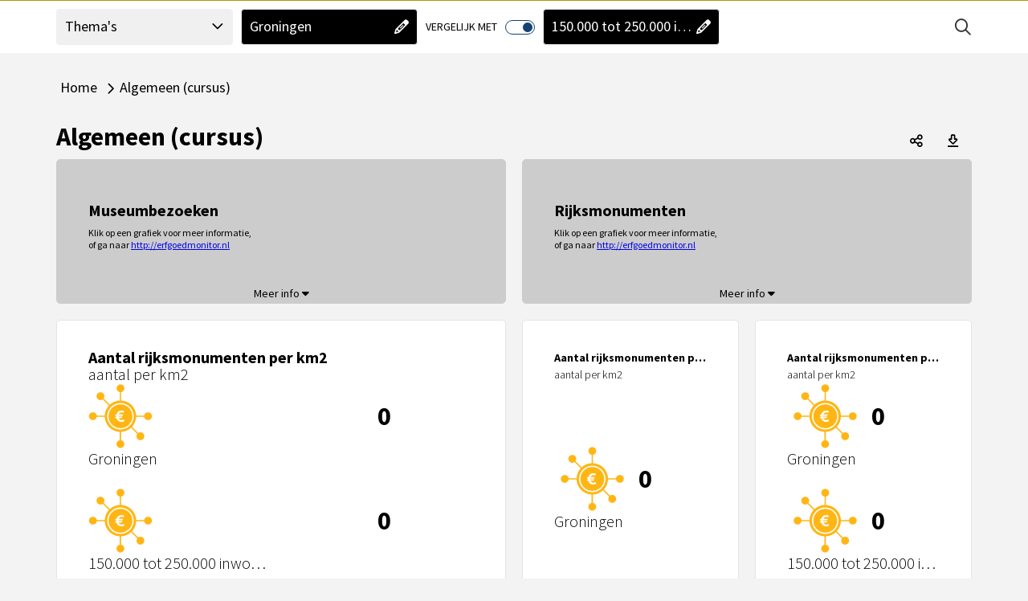

--- FILE ---
content_type: text/css
request_url: https://erfgoedmonitor.cultureelerfgoed.nl/mosaic/Cache/httpserfgoedmonitor.cultureelerfgoed.nl/CSS/7ae6fa3d-3bda-4498-83a0-10b17b015414.css
body_size: 39751
content:
.theme:not(.circle)#theme_cgd6hhghFhiify6,.theme.circle#theme_cgd6hhghFhiify6 .circle-container,.theme:not(.circle)#theme_cgdhghjst0rjdgg,.theme.circle#theme_cgdhghjst0rjdgg .circle-container,.theme:not(.circle)#theme_cgdhhg3ih7vsk,.theme.circle#theme_cgdhhg3ih7vsk .circle-container,.theme:not(.circle)#theme_cgdhhghdc4jhdia,.theme.circle#theme_cgdhhghdc4jhdia .circle-container,.theme:not(.circle)#theme_cgdhhilxgdijg6,.theme.circle#theme_cgdhhilxgdijg6 .circle-container,.theme:not(.circle)#theme_cgdhht7hjhhpoi,.theme.circle#theme_cgdhht7hjhhpoi .circle-container,.theme:not(.circle)#theme_cgdibgijjtifgd,.theme.circle#theme_cgdibgijjtifgd .circle-container,.theme:not(.circle)#theme_cgdicdp2ni4b,.theme.circle#theme_cgdicdp2ni4b .circle-container,.theme:not(.circle)#theme_c635773130766997520,.theme.circle#theme_c635773130766997520 .circle-container,.theme:not(.circle)#theme_includetilestheme,.theme.circle#theme_includetilestheme .circle-container,.theme:not(.circle)#theme_cgdhdvjhihcghlc,.theme.circle#theme_cgdhdvjhihcghlc .circle-container,.theme:not(.circle)#theme_cgdhdyijndii9s,.theme.circle#theme_cgdhdyijndii9s .circle-container,.theme:not(.circle)#theme_cgdhdzsu4ribf,.theme.circle#theme_cgdhdzsu4ribf .circle-container,.theme:not(.circle)#theme_cgdhfw5dbjif0,.theme.circle#theme_cgdhfw5dbjif0 .circle-container,.theme:not(.circle)#theme_c635778293753373231,.theme.circle#theme_c635778293753373231 .circle-container,.theme:not(.circle)#theme_c635780024326837607,.theme.circle#theme_c635780024326837607 .circle-container,.theme:not(.circle)#theme_cgd7hbggUXToZ,.theme.circle#theme_cgd7hbggUXToZ .circle-container,.theme:not(.circle)#theme_c635787904397923658,.theme.circle#theme_c635787904397923658 .circle-container,.theme:not(.circle)#theme_c635787904420231697,.theme.circle#theme_c635787904420231697 .circle-container,.theme:not(.circle)#theme_usertheme,.theme.circle#theme_usertheme .circle-container,.theme:not(.circle)#theme_cgdidhdhh9wxqd,.theme.circle#theme_cgdidhdhh9wxqd .circle-container,.theme:not(.circle)#theme_cgdidhehgmjejh0ia,.theme.circle#theme_cgdidhehgmjejh0ia .circle-container,.theme:not(.circle)#theme_cgdidhgtdgzzv,.theme.circle#theme_cgdidhgtdgzzv .circle-container,.theme:not(.circle)#theme_cgdidhijc9igfer,.theme.circle#theme_cgdidhijc9igfer .circle-container,.theme:not(.circle)#theme_cgdidhijciatmiijj,.theme.circle#theme_cgdidhijciatmiijj .circle-container,.theme:not(.circle)#theme_cgdidibxicieqid,.theme.circle#theme_cgdidibxicieqid .circle-container,.theme:not(.circle)#theme_cgdidhjgijjdzhiz,.theme.circle#theme_cgdidhjgijjdzhiz .circle-container,.theme:not(.circle)#theme_cgdidifdvpibfgg,.theme.circle#theme_cgdidifdvpibfgg .circle-container,.theme:not(.circle)#theme_cgdierggxvhdhdha,.theme.circle#theme_cgdierggxvhdhdha .circle-container,.theme:not(.circle)#theme_cgdierggyxyiihc,.theme.circle#theme_cgdierggyxyiihc .circle-container,.theme:not(.circle)#theme_cgdierghvhfifd7,.theme.circle#theme_cgdierghvhfifd7 .circle-container,.theme:not(.circle)#theme_cgdiehir0hcjhi9,.theme.circle#theme_cgdiehir0hcjhi9 .circle-container,.theme:not(.circle)#theme_cgdiehir7xgij1,.theme.circle#theme_cgdiehir7xgij1 .circle-container,.theme:not(.circle)#theme_cgdiflicf2fmgj,.theme.circle#theme_cgdiflicf2fmgj .circle-container,.theme:not(.circle)#theme_cgdiflig5hfcca,.theme.circle#theme_cgdiflig5hfcca .circle-container,.theme:not(.circle)#theme_cgdiflig7xeyi,.theme.circle#theme_cgdiflig7xeyi .circle-container,.theme:not(.circle)#theme_cgdifljcjhijihha,.theme.circle#theme_cgdifljcjhijihha .circle-container,.theme:not(.circle)#theme_cgdifljcmergef,.theme.circle#theme_cgdifljcmergef .circle-container,.theme:not(.circle)#theme_cgdifmiggcicbxhh,.theme.circle#theme_cgdifmiggcicbxhh .circle-container,.theme:not(.circle)#theme_cgdifmiggfqikh,.theme.circle#theme_cgdifmiggfqikh .circle-container,.theme:not(.circle)#theme_cgdifsiaejeigjge,.theme.circle#theme_cgdifsiaejeigjge .circle-container,.theme:not(.circle)#theme_cgdifsiaigcs4id,.theme.circle#theme_cgdifsiaigcs4id .circle-container,.theme:not(.circle)#theme_cgdifsjdiiggfgct,.theme.circle#theme_cgdifsjdiiggfgct .circle-container,.theme:not(.circle)#theme_cgdifsjdjh0gdcp,.theme.circle#theme_cgdifsjdjh0gdcp .circle-container,.theme:not(.circle)#theme_cgdifyju5z07,.theme.circle#theme_cgdifyju5z07 .circle-container,.theme:not(.circle)#theme_cgdifyjjghggepjd,.theme.circle#theme_cgdifyjjghggepjd .circle-container,.theme:not(.circle)#theme_cgdifahan3hhhchg,.theme.circle#theme_cgdifahan3hhhchg .circle-container,.theme:not(.circle)#theme_cgdifahdize2k,.theme.circle#theme_cgdifahdize2k .circle-container,.theme:not(.circle)#theme_cgdifeicgdg9lj,.theme.circle#theme_cgdifeicgdg9lj .circle-container,.theme:not(.circle)#theme_cgdigsifgcghftq,.theme.circle#theme_cgdigsifgcghftq .circle-container,.theme:not(.circle)#theme_cgdigsjagchspie,.theme.circle#theme_cgdigsjagchspie .circle-container,.theme:not(.circle)#theme_cgdigtaxiifd9,.theme.circle#theme_cgdigtaxiifd9 .circle-container,.theme:not(.circle)#theme_cgdigte6gjnuij,.theme.circle#theme_cgdigte6gjnuij .circle-container,.theme:not(.circle)#theme_cgdihjigf0gcjihehh,.theme.circle#theme_cgdihjigf0gcjihehh .circle-container,.theme:not(.circle)#theme_cgdiiigjdicgehbhgv,.theme.circle#theme_cgdiiigjdicgehbhgv .circle-container,.theme:not(.circle)#theme_cgdiijjhggfhf1p,.theme.circle#theme_cgdiijjhggfhf1p .circle-container,.theme:not(.circle)#theme_cgdijkjfgg5hdibq,.theme.circle#theme_cgdijkjfgg5hdibq .circle-container,.theme:not(.circle)#theme_cgdhfohejdjghbxd,.theme.circle#theme_cgdhfohejdjghbxd .circle-container,.theme:not(.circle)#theme_cgdhht7iacy6ie,.theme.circle#theme_cgdhht7iacy6ie .circle-container,.theme:not(.circle)#theme_cgdibgjhhoibutv,.theme.circle#theme_cgdibgjhhoibutv .circle-container,.theme:not(.circle)#theme_cgdicigjbibfgfm,.theme.circle#theme_cgdicigjbibfgfm .circle-container,.theme:not(.circle)#theme_cgdhht9hfgdm8y,.theme.circle#theme_cgdhht9hfgdm8y .circle-container,.theme:not(.circle)#theme_cgdhhigfnriggo,.theme.circle#theme_cgdhhigfnriggo .circle-container,.theme:not(.circle)#theme_cgdhixjcp1jhz,.theme.circle#theme_cgdhixjcp1jhz .circle-container,.theme:not(.circle)#theme_cgdhijahgghce8c,.theme.circle#theme_cgdhijahgghce8c .circle-container,.theme:not(.circle)#theme_cgdhijgiadqbcq,.theme.circle#theme_cgdhijgiadqbcq .circle-container,.theme:not(.circle)#theme_cgdhjinfeljbh,.theme.circle#theme_cgdhjinfeljbh .circle-container,.theme:not(.circle)#theme_cgdhfohficmbge,.theme.circle#theme_cgdhfohficmbge .circle-container,.theme:not(.circle)#theme_cgdhfohfukggpb,.theme.circle#theme_cgdhfohfukggpb .circle-container,.theme:not(.circle)#theme_cgdhfohfwsidjjl,.theme.circle#theme_cgdhfohfwsidjjl .circle-container,.theme:not(.circle)#theme_cgdhf4tjjcd3gi,.theme.circle#theme_cgdhf4tjjcd3gi .circle-container,.theme:not(.circle)#theme_cgdhf4tm4ohiih,.theme.circle#theme_cgdhf4tm4ohiih .circle-container,.theme:not(.circle)#theme_cgdhf4tqw6ibha,.theme.circle#theme_cgdhf4tqw6ibha .circle-container,.theme:not(.circle)#theme_cgdhf4ttdklg,.theme.circle#theme_cgdhf4ttdklg .circle-container,.theme:not(.circle)#theme_cgdibb7ijjasjim,.theme.circle#theme_cgdibb7ijjasjim .circle-container,.theme:not(.circle)#theme_cgdhf4tuvic0x,.theme.circle#theme_cgdhf4tuvic0x .circle-container,.theme:not(.circle)#theme_cgdhf4twhgithj,.theme.circle#theme_cgdhf4twhgithj .circle-container,.theme:not(.circle)#theme_cgdhgahdigvhflo,.theme.circle#theme_cgdhgahdigvhflo .circle-container,.theme:not(.circle)#theme_cgdhgahdigmapii,.theme.circle#theme_cgdhgahdigmapii .circle-container,.theme:not(.circle)#theme_cgdhgahdigz02p,.theme.circle#theme_cgdhgahdigz02p .circle-container,.theme:not(.circle)#theme_cgdhgahdighghjgg,.theme.circle#theme_cgdhgahdighghjgg .circle-container,.theme:not(.circle)#theme_cgdhgbkiakqjhh,.theme.circle#theme_cgdhgbkiakqjhh .circle-container,.theme:not(.circle)#theme_cgdhgbkiajhvngc,.theme.circle#theme_cgdhgbkiajhvngc .circle-container,.theme:not(.circle)#theme_cgdhgbkibgivi9,.theme.circle#theme_cgdhgbkibgivi9 .circle-container,.theme:not(.circle)#theme_cgdhgzmighfjaifja,.theme.circle#theme_cgdhgzmighfjaifja .circle-container,.theme:not(.circle)#theme_cgdhgggbjjhaghzji,.theme.circle#theme_cgdhgggbjjhaghzji .circle-container{background-color:rgba(255,255,255,1);border:1px solid #ccc}.theme:not(.circle)#theme_cgd6hhghFhiify6:hover,.theme:not(.circle)#theme_cgdhghjst0rjdgg:hover,.theme:not(.circle)#theme_cgdhhg3ih7vsk:hover,.theme:not(.circle)#theme_cgdhhghdc4jhdia:hover,.theme:not(.circle)#theme_cgdhhilxgdijg6:hover,.theme:not(.circle)#theme_cgdhht7hjhhpoi:hover,.theme:not(.circle)#theme_cgdibgijjtifgd:hover,.theme:not(.circle)#theme_cgdicdp2ni4b:hover,.theme:not(.circle)#theme_c635773130766997520:hover,.theme:not(.circle)#theme_includetilestheme:hover,.theme:not(.circle)#theme_cgdhdvjhihcghlc:hover,.theme:not(.circle)#theme_cgdhdyijndii9s:hover,.theme:not(.circle)#theme_cgdhdzsu4ribf:hover,.theme:not(.circle)#theme_cgdhfw5dbjif0:hover,.theme:not(.circle)#theme_c635778293753373231:hover,.theme:not(.circle)#theme_c635780024326837607:hover,.theme:not(.circle)#theme_cgd7hbggUXToZ:hover,.theme:not(.circle)#theme_c635787904397923658:hover,.theme:not(.circle)#theme_c635787904420231697:hover,.theme:not(.circle)#theme_usertheme:hover,.theme:not(.circle)#theme_cgdidhdhh9wxqd:hover,.theme:not(.circle)#theme_cgdidhehgmjejh0ia:hover,.theme:not(.circle)#theme_cgdidhgtdgzzv:hover,.theme:not(.circle)#theme_cgdidhijc9igfer:hover,.theme:not(.circle)#theme_cgdidhijciatmiijj:hover,.theme:not(.circle)#theme_cgdidibxicieqid:hover,.theme:not(.circle)#theme_cgdidhjgijjdzhiz:hover,.theme:not(.circle)#theme_cgdidifdvpibfgg:hover,.theme:not(.circle)#theme_cgdierggxvhdhdha:hover,.theme:not(.circle)#theme_cgdierggyxyiihc:hover,.theme:not(.circle)#theme_cgdierghvhfifd7:hover,.theme:not(.circle)#theme_cgdiehir0hcjhi9:hover,.theme:not(.circle)#theme_cgdiehir7xgij1:hover,.theme:not(.circle)#theme_cgdiflicf2fmgj:hover,.theme:not(.circle)#theme_cgdiflig5hfcca:hover,.theme:not(.circle)#theme_cgdiflig7xeyi:hover,.theme:not(.circle)#theme_cgdifljcjhijihha:hover,.theme:not(.circle)#theme_cgdifljcmergef:hover,.theme:not(.circle)#theme_cgdifmiggcicbxhh:hover,.theme:not(.circle)#theme_cgdifmiggfqikh:hover,.theme:not(.circle)#theme_cgdifsiaejeigjge:hover,.theme:not(.circle)#theme_cgdifsiaigcs4id:hover,.theme:not(.circle)#theme_cgdifsjdiiggfgct:hover,.theme:not(.circle)#theme_cgdifsjdjh0gdcp:hover,.theme:not(.circle)#theme_cgdifyju5z07:hover,.theme:not(.circle)#theme_cgdifyjjghggepjd:hover,.theme:not(.circle)#theme_cgdifahan3hhhchg:hover,.theme:not(.circle)#theme_cgdifahdize2k:hover,.theme:not(.circle)#theme_cgdifeicgdg9lj:hover,.theme:not(.circle)#theme_cgdigsifgcghftq:hover,.theme:not(.circle)#theme_cgdigsjagchspie:hover,.theme:not(.circle)#theme_cgdigtaxiifd9:hover,.theme:not(.circle)#theme_cgdigte6gjnuij:hover,.theme:not(.circle)#theme_cgdihjigf0gcjihehh:hover,.theme:not(.circle)#theme_cgdiiigjdicgehbhgv:hover,.theme:not(.circle)#theme_cgdiijjhggfhf1p:hover,.theme:not(.circle)#theme_cgdijkjfgg5hdibq:hover,.theme:not(.circle)#theme_cgdhfohejdjghbxd:hover,.theme:not(.circle)#theme_cgdhht7iacy6ie:hover,.theme:not(.circle)#theme_cgdibgjhhoibutv:hover,.theme:not(.circle)#theme_cgdicigjbibfgfm:hover,.theme:not(.circle)#theme_cgdhht9hfgdm8y:hover,.theme:not(.circle)#theme_cgdhhigfnriggo:hover,.theme:not(.circle)#theme_cgdhixjcp1jhz:hover,.theme:not(.circle)#theme_cgdhijahgghce8c:hover,.theme:not(.circle)#theme_cgdhijgiadqbcq:hover,.theme:not(.circle)#theme_cgdhjinfeljbh:hover,.theme:not(.circle)#theme_cgdhfohficmbge:hover,.theme:not(.circle)#theme_cgdhfohfukggpb:hover,.theme:not(.circle)#theme_cgdhfohfwsidjjl:hover,.theme:not(.circle)#theme_cgdhf4tjjcd3gi:hover,.theme:not(.circle)#theme_cgdhf4tm4ohiih:hover,.theme:not(.circle)#theme_cgdhf4tqw6ibha:hover,.theme:not(.circle)#theme_cgdhf4ttdklg:hover,.theme:not(.circle)#theme_cgdibb7ijjasjim:hover,.theme:not(.circle)#theme_cgdhf4tuvic0x:hover,.theme:not(.circle)#theme_cgdhf4twhgithj:hover,.theme:not(.circle)#theme_cgdhgahdigvhflo:hover,.theme:not(.circle)#theme_cgdhgahdigmapii:hover,.theme:not(.circle)#theme_cgdhgahdigz02p:hover,.theme:not(.circle)#theme_cgdhgahdighghjgg:hover,.theme:not(.circle)#theme_cgdhgbkiakqjhh:hover,.theme:not(.circle)#theme_cgdhgbkiajhvngc:hover,.theme:not(.circle)#theme_cgdhgbkibgivi9:hover,.theme:not(.circle)#theme_cgdhgzmighfjaifja:hover,.theme:not(.circle)#theme_cgdhgggbjjhaghzji:hover{border-color:#ccc}.theme#theme_cgd6hhghFhiify6 .theme__name,.theme#theme_cgdhghjst0rjdgg .theme__name,.theme#theme_cgdhhg3ih7vsk .theme__name,.theme#theme_cgdhhghdc4jhdia .theme__name,.theme#theme_cgdhhilxgdijg6 .theme__name,.theme#theme_cgdhht7hjhhpoi .theme__name,.theme#theme_cgdibgijjtifgd .theme__name,.theme#theme_cgdicdp2ni4b .theme__name,.theme#theme_c635773130766997520 .theme__name,.theme#theme_includetilestheme .theme__name,.theme#theme_cgdhdvjhihcghlc .theme__name,.theme#theme_cgdhdyijndii9s .theme__name,.theme#theme_cgdhdzsu4ribf .theme__name,.theme#theme_cgdhfw5dbjif0 .theme__name,.theme#theme_c635778293753373231 .theme__name,.theme#theme_c635780024326837607 .theme__name,.theme#theme_c635787904397923658 .theme__name,.theme#theme_c635787904420231697 .theme__name,.theme#theme_usertheme .theme__name,.theme#theme_cgdidhdhh9wxqd .theme__name,.theme#theme_cgdidhehgmjejh0ia .theme__name,.theme#theme_cgdidhgtdgzzv .theme__name,.theme#theme_cgdidhijc9igfer .theme__name,.theme#theme_cgdidhijciatmiijj .theme__name,.theme#theme_cgdidibxicieqid .theme__name,.theme#theme_cgdidhjgijjdzhiz .theme__name,.theme#theme_cgdidifdvpibfgg .theme__name,.theme#theme_cgdierggxvhdhdha .theme__name,.theme#theme_cgdierggyxyiihc .theme__name,.theme#theme_cgdierghvhfifd7 .theme__name,.theme#theme_cgdiehir0hcjhi9 .theme__name,.theme#theme_cgdiehir7xgij1 .theme__name,.theme#theme_cgdiflicf2fmgj .theme__name,.theme#theme_cgdiflig5hfcca .theme__name,.theme#theme_cgdiflig7xeyi .theme__name,.theme#theme_cgdifljcjhijihha .theme__name,.theme#theme_cgdifljcmergef .theme__name,.theme#theme_cgdifmiggcicbxhh .theme__name,.theme#theme_cgdifmiggfqikh .theme__name,.theme#theme_cgdifsiaejeigjge .theme__name,.theme#theme_cgdifsiaigcs4id .theme__name,.theme#theme_cgdifsjdiiggfgct .theme__name,.theme#theme_cgdifsjdjh0gdcp .theme__name,.theme#theme_cgdifyju5z07 .theme__name,.theme#theme_cgdifyjjghggepjd .theme__name,.theme#theme_cgdifahan3hhhchg .theme__name,.theme#theme_cgdifahdize2k .theme__name,.theme#theme_cgdifeicgdg9lj .theme__name,.theme#theme_cgdigsifgcghftq .theme__name,.theme#theme_cgdigsjagchspie .theme__name,.theme#theme_cgdigtaxiifd9 .theme__name,.theme#theme_cgdigte6gjnuij .theme__name,.theme#theme_cgdihjigf0gcjihehh .theme__name,.theme#theme_cgdiiigjdicgehbhgv .theme__name,.theme#theme_cgdiijjhggfhf1p .theme__name,.theme#theme_cgdijkjfgg5hdibq .theme__name,.theme#theme_cgdhfohejdjghbxd .theme__name,.theme#theme_cgdhht7iacy6ie .theme__name,.theme#theme_cgdibgjhhoibutv .theme__name,.theme#theme_cgdicigjbibfgfm .theme__name,.theme#theme_cgdhht9hfgdm8y .theme__name,.theme#theme_cgdhhigfnriggo .theme__name,.theme#theme_cgdhixjcp1jhz .theme__name,.theme#theme_cgdhijahgghce8c .theme__name,.theme#theme_cgdhijgiadqbcq .theme__name,.theme#theme_cgdhjinfeljbh .theme__name,.theme#theme_cgdhfohficmbge .theme__name,.theme#theme_cgdhfohfukggpb .theme__name,.theme#theme_cgdhfohfwsidjjl .theme__name,.theme#theme_cgdhf4tjjcd3gi .theme__name,.theme#theme_cgdhf4tm4ohiih .theme__name,.theme#theme_cgdhf4tqw6ibha .theme__name,.theme#theme_cgdhf4ttdklg .theme__name,.theme#theme_cgdibb7ijjasjim .theme__name,.theme#theme_cgdhf4tuvic0x .theme__name,.theme#theme_cgdhf4twhgithj .theme__name,.theme#theme_cgdhgahdigvhflo .theme__name,.theme#theme_cgdhgahdigmapii .theme__name,.theme#theme_cgdhgahdigz02p .theme__name,.theme#theme_cgdhgahdighghjgg .theme__name,.theme#theme_cgdhgbkiakqjhh .theme__name,.theme#theme_cgdhgbkiajhvngc .theme__name,.theme#theme_cgdhgbkibgivi9 .theme__name,.theme#theme_cgdhgzmighfjaifja .theme__name,.theme#theme_cgdhgggbjjhaghzji .theme__name{background-color:rgba(255,255,255,1);color:rgba(0,0,0,1)}.theme.line#theme_cgd6hhghFhiify6 .graphic-line-1,.theme.line#theme_cgd6hhghFhiify6 .graphic-line-2,.theme.line#theme_cgdhghjst0rjdgg .graphic-line-1,.theme.line#theme_cgdhghjst0rjdgg .graphic-line-2,.theme.line#theme_cgdhhg3ih7vsk .graphic-line-1,.theme.line#theme_cgdhhg3ih7vsk .graphic-line-2,.theme.line#theme_cgdhhghdc4jhdia .graphic-line-1,.theme.line#theme_cgdhhghdc4jhdia .graphic-line-2,.theme.line#theme_cgdhhilxgdijg6 .graphic-line-1,.theme.line#theme_cgdhhilxgdijg6 .graphic-line-2,.theme.line#theme_cgdhht7hjhhpoi .graphic-line-1,.theme.line#theme_cgdhht7hjhhpoi .graphic-line-2,.theme.line#theme_cgdibgijjtifgd .graphic-line-1,.theme.line#theme_cgdibgijjtifgd .graphic-line-2,.theme.line#theme_cgdicdp2ni4b .graphic-line-1,.theme.line#theme_cgdicdp2ni4b .graphic-line-2,.theme.line#theme_c635773130766997520 .graphic-line-1,.theme.line#theme_c635773130766997520 .graphic-line-2,.theme.line#theme_includetilestheme .graphic-line-1,.theme.line#theme_includetilestheme .graphic-line-2,.theme.line#theme_cgdhdvjhihcghlc .graphic-line-1,.theme.line#theme_cgdhdvjhihcghlc .graphic-line-2,.theme.line#theme_cgdhdyijndii9s .graphic-line-1,.theme.line#theme_cgdhdyijndii9s .graphic-line-2,.theme.line#theme_cgdhdzsu4ribf .graphic-line-1,.theme.line#theme_cgdhdzsu4ribf .graphic-line-2,.theme.line#theme_cgdhfw5dbjif0 .graphic-line-1,.theme.line#theme_cgdhfw5dbjif0 .graphic-line-2,.theme.line#theme_c635778293753373231 .graphic-line-1,.theme.line#theme_c635778293753373231 .graphic-line-2,.theme.line#theme_c635780024326837607 .graphic-line-1,.theme.line#theme_c635780024326837607 .graphic-line-2,.theme.line#theme_cgd7hbggUXToZ .graphic-line-1,.theme.line#theme_cgd7hbggUXToZ .graphic-line-2,.theme.line#theme_c635787904397923658 .graphic-line-1,.theme.line#theme_c635787904397923658 .graphic-line-2,.theme.line#theme_c635787904420231697 .graphic-line-1,.theme.line#theme_c635787904420231697 .graphic-line-2,.theme.line#theme_usertheme .graphic-line-1,.theme.line#theme_usertheme .graphic-line-2,.theme.line#theme_cgdidhdhh9wxqd .graphic-line-1,.theme.line#theme_cgdidhdhh9wxqd .graphic-line-2,.theme.line#theme_cgdidhehgmjejh0ia .graphic-line-1,.theme.line#theme_cgdidhehgmjejh0ia .graphic-line-2,.theme.line#theme_cgdidhgtdgzzv .graphic-line-1,.theme.line#theme_cgdidhgtdgzzv .graphic-line-2,.theme.line#theme_cgdidhijc9igfer .graphic-line-1,.theme.line#theme_cgdidhijc9igfer .graphic-line-2,.theme.line#theme_cgdidhijciatmiijj .graphic-line-1,.theme.line#theme_cgdidhijciatmiijj .graphic-line-2,.theme.line#theme_cgdidibxicieqid .graphic-line-1,.theme.line#theme_cgdidibxicieqid .graphic-line-2,.theme.line#theme_cgdidhjgijjdzhiz .graphic-line-1,.theme.line#theme_cgdidhjgijjdzhiz .graphic-line-2,.theme.line#theme_cgdidifdvpibfgg .graphic-line-1,.theme.line#theme_cgdidifdvpibfgg .graphic-line-2,.theme.line#theme_cgdierggxvhdhdha .graphic-line-1,.theme.line#theme_cgdierggxvhdhdha .graphic-line-2,.theme.line#theme_cgdierggyxyiihc .graphic-line-1,.theme.line#theme_cgdierggyxyiihc .graphic-line-2,.theme.line#theme_cgdierghvhfifd7 .graphic-line-1,.theme.line#theme_cgdierghvhfifd7 .graphic-line-2,.theme.line#theme_cgdiehir0hcjhi9 .graphic-line-1,.theme.line#theme_cgdiehir0hcjhi9 .graphic-line-2,.theme.line#theme_cgdiehir7xgij1 .graphic-line-1,.theme.line#theme_cgdiehir7xgij1 .graphic-line-2,.theme.line#theme_cgdiflicf2fmgj .graphic-line-1,.theme.line#theme_cgdiflicf2fmgj .graphic-line-2,.theme.line#theme_cgdiflig5hfcca .graphic-line-1,.theme.line#theme_cgdiflig5hfcca .graphic-line-2,.theme.line#theme_cgdiflig7xeyi .graphic-line-1,.theme.line#theme_cgdiflig7xeyi .graphic-line-2,.theme.line#theme_cgdifljcjhijihha .graphic-line-1,.theme.line#theme_cgdifljcjhijihha .graphic-line-2,.theme.line#theme_cgdifljcmergef .graphic-line-1,.theme.line#theme_cgdifljcmergef .graphic-line-2,.theme.line#theme_cgdifmiggcicbxhh .graphic-line-1,.theme.line#theme_cgdifmiggcicbxhh .graphic-line-2,.theme.line#theme_cgdifmiggfqikh .graphic-line-1,.theme.line#theme_cgdifmiggfqikh .graphic-line-2,.theme.line#theme_cgdifsiaejeigjge .graphic-line-1,.theme.line#theme_cgdifsiaejeigjge .graphic-line-2,.theme.line#theme_cgdifsiaigcs4id .graphic-line-1,.theme.line#theme_cgdifsiaigcs4id .graphic-line-2,.theme.line#theme_cgdifsjdiiggfgct .graphic-line-1,.theme.line#theme_cgdifsjdiiggfgct .graphic-line-2,.theme.line#theme_cgdifsjdjh0gdcp .graphic-line-1,.theme.line#theme_cgdifsjdjh0gdcp .graphic-line-2,.theme.line#theme_cgdifyju5z07 .graphic-line-1,.theme.line#theme_cgdifyju5z07 .graphic-line-2,.theme.line#theme_cgdifyjjghggepjd .graphic-line-1,.theme.line#theme_cgdifyjjghggepjd .graphic-line-2,.theme.line#theme_cgdifahan3hhhchg .graphic-line-1,.theme.line#theme_cgdifahan3hhhchg .graphic-line-2,.theme.line#theme_cgdifahdize2k .graphic-line-1,.theme.line#theme_cgdifahdize2k .graphic-line-2,.theme.line#theme_cgdifeicgdg9lj .graphic-line-1,.theme.line#theme_cgdifeicgdg9lj .graphic-line-2,.theme.line#theme_cgdigsifgcghftq .graphic-line-1,.theme.line#theme_cgdigsifgcghftq .graphic-line-2,.theme.line#theme_cgdigsjagchspie .graphic-line-1,.theme.line#theme_cgdigsjagchspie .graphic-line-2,.theme.line#theme_cgdigtaxiifd9 .graphic-line-1,.theme.line#theme_cgdigtaxiifd9 .graphic-line-2,.theme.line#theme_cgdigte6gjnuij .graphic-line-1,.theme.line#theme_cgdigte6gjnuij .graphic-line-2,.theme.line#theme_cgdihjigf0gcjihehh .graphic-line-1,.theme.line#theme_cgdihjigf0gcjihehh .graphic-line-2,.theme.line#theme_cgdiiigjdicgehbhgv .graphic-line-1,.theme.line#theme_cgdiiigjdicgehbhgv .graphic-line-2,.theme.line#theme_cgdiijjhggfhf1p .graphic-line-1,.theme.line#theme_cgdiijjhggfhf1p .graphic-line-2,.theme.line#theme_cgdijkjfgg5hdibq .graphic-line-1,.theme.line#theme_cgdijkjfgg5hdibq .graphic-line-2,.theme.line#theme_cgdhfohejdjghbxd .graphic-line-1,.theme.line#theme_cgdhfohejdjghbxd .graphic-line-2,.theme.line#theme_cgdhht7iacy6ie .graphic-line-1,.theme.line#theme_cgdhht7iacy6ie .graphic-line-2,.theme.line#theme_cgdibgjhhoibutv .graphic-line-1,.theme.line#theme_cgdibgjhhoibutv .graphic-line-2,.theme.line#theme_cgdicigjbibfgfm .graphic-line-1,.theme.line#theme_cgdicigjbibfgfm .graphic-line-2,.theme.line#theme_cgdhht9hfgdm8y .graphic-line-1,.theme.line#theme_cgdhht9hfgdm8y .graphic-line-2,.theme.line#theme_cgdhhigfnriggo .graphic-line-1,.theme.line#theme_cgdhhigfnriggo .graphic-line-2,.theme.line#theme_cgdhixjcp1jhz .graphic-line-1,.theme.line#theme_cgdhixjcp1jhz .graphic-line-2,.theme.line#theme_cgdhijahgghce8c .graphic-line-1,.theme.line#theme_cgdhijahgghce8c .graphic-line-2,.theme.line#theme_cgdhijgiadqbcq .graphic-line-1,.theme.line#theme_cgdhijgiadqbcq .graphic-line-2,.theme.line#theme_cgdhjinfeljbh .graphic-line-1,.theme.line#theme_cgdhjinfeljbh .graphic-line-2,.theme.line#theme_cgdhfohficmbge .graphic-line-1,.theme.line#theme_cgdhfohficmbge .graphic-line-2,.theme.line#theme_cgdhfohfukggpb .graphic-line-1,.theme.line#theme_cgdhfohfukggpb .graphic-line-2,.theme.line#theme_cgdhfohfwsidjjl .graphic-line-1,.theme.line#theme_cgdhfohfwsidjjl .graphic-line-2,.theme.line#theme_cgdhf4tjjcd3gi .graphic-line-1,.theme.line#theme_cgdhf4tjjcd3gi .graphic-line-2,.theme.line#theme_cgdhf4tm4ohiih .graphic-line-1,.theme.line#theme_cgdhf4tm4ohiih .graphic-line-2,.theme.line#theme_cgdhf4tqw6ibha .graphic-line-1,.theme.line#theme_cgdhf4tqw6ibha .graphic-line-2,.theme.line#theme_cgdhf4ttdklg .graphic-line-1,.theme.line#theme_cgdhf4ttdklg .graphic-line-2,.theme.line#theme_cgdibb7ijjasjim .graphic-line-1,.theme.line#theme_cgdibb7ijjasjim .graphic-line-2,.theme.line#theme_cgdhf4tuvic0x .graphic-line-1,.theme.line#theme_cgdhf4tuvic0x .graphic-line-2,.theme.line#theme_cgdhf4twhgithj .graphic-line-1,.theme.line#theme_cgdhf4twhgithj .graphic-line-2,.theme.line#theme_cgdhgahdigvhflo .graphic-line-1,.theme.line#theme_cgdhgahdigvhflo .graphic-line-2,.theme.line#theme_cgdhgahdigmapii .graphic-line-1,.theme.line#theme_cgdhgahdigmapii .graphic-line-2,.theme.line#theme_cgdhgahdigz02p .graphic-line-1,.theme.line#theme_cgdhgahdigz02p .graphic-line-2,.theme.line#theme_cgdhgahdighghjgg .graphic-line-1,.theme.line#theme_cgdhgahdighghjgg .graphic-line-2,.theme.line#theme_cgdhgbkiakqjhh .graphic-line-1,.theme.line#theme_cgdhgbkiakqjhh .graphic-line-2,.theme.line#theme_cgdhgbkiajhvngc .graphic-line-1,.theme.line#theme_cgdhgbkiajhvngc .graphic-line-2,.theme.line#theme_cgdhgbkibgivi9 .graphic-line-1,.theme.line#theme_cgdhgbkibgivi9 .graphic-line-2,.theme.line#theme_cgdhgzmighfjaifja .graphic-line-1,.theme.line#theme_cgdhgzmighfjaifja .graphic-line-2,.theme.line#theme_cgdhgggbjjhaghzji .graphic-line-1,.theme.line#theme_cgdhgggbjjhaghzji .graphic-line-2{background-color:rgba(255,255,255,1)}.theme.number#theme_cgd6hhghFhiify6 .tile-number,.theme.number#theme_cgdhghjst0rjdgg .tile-number,.theme.number#theme_cgdhhg3ih7vsk .tile-number,.theme.number#theme_cgdhhghdc4jhdia .tile-number,.theme.number#theme_cgdhhilxgdijg6 .tile-number,.theme.number#theme_cgdhht7hjhhpoi .tile-number,.theme.number#theme_cgdibgijjtifgd .tile-number,.theme.number#theme_cgdicdp2ni4b .tile-number,.theme.number#theme_c635773130766997520 .tile-number,.theme.number#theme_includetilestheme .tile-number,.theme.number#theme_cgdhdvjhihcghlc .tile-number,.theme.number#theme_cgdhdyijndii9s .tile-number,.theme.number#theme_cgdhdzsu4ribf .tile-number,.theme.number#theme_cgdhfw5dbjif0 .tile-number,.theme.number#theme_c635778293753373231 .tile-number,.theme.number#theme_c635780024326837607 .tile-number,.theme.number#theme_cgd7hbggUXToZ .tile-number,.theme.number#theme_c635787904397923658 .tile-number,.theme.number#theme_c635787904420231697 .tile-number,.theme.number#theme_usertheme .tile-number,.theme.number#theme_cgdidhdhh9wxqd .tile-number,.theme.number#theme_cgdidhehgmjejh0ia .tile-number,.theme.number#theme_cgdidhgtdgzzv .tile-number,.theme.number#theme_cgdidhijc9igfer .tile-number,.theme.number#theme_cgdidhijciatmiijj .tile-number,.theme.number#theme_cgdidibxicieqid .tile-number,.theme.number#theme_cgdidhjgijjdzhiz .tile-number,.theme.number#theme_cgdidifdvpibfgg .tile-number,.theme.number#theme_cgdierggxvhdhdha .tile-number,.theme.number#theme_cgdierggyxyiihc .tile-number,.theme.number#theme_cgdierghvhfifd7 .tile-number,.theme.number#theme_cgdiehir0hcjhi9 .tile-number,.theme.number#theme_cgdiehir7xgij1 .tile-number,.theme.number#theme_cgdiflicf2fmgj .tile-number,.theme.number#theme_cgdiflig5hfcca .tile-number,.theme.number#theme_cgdiflig7xeyi .tile-number,.theme.number#theme_cgdifljcjhijihha .tile-number,.theme.number#theme_cgdifljcmergef .tile-number,.theme.number#theme_cgdifmiggcicbxhh .tile-number,.theme.number#theme_cgdifmiggfqikh .tile-number,.theme.number#theme_cgdifsiaejeigjge .tile-number,.theme.number#theme_cgdifsiaigcs4id .tile-number,.theme.number#theme_cgdifsjdiiggfgct .tile-number,.theme.number#theme_cgdifsjdjh0gdcp .tile-number,.theme.number#theme_cgdifyju5z07 .tile-number,.theme.number#theme_cgdifyjjghggepjd .tile-number,.theme.number#theme_cgdifahan3hhhchg .tile-number,.theme.number#theme_cgdifahdize2k .tile-number,.theme.number#theme_cgdifeicgdg9lj .tile-number,.theme.number#theme_cgdigsifgcghftq .tile-number,.theme.number#theme_cgdigsjagchspie .tile-number,.theme.number#theme_cgdigtaxiifd9 .tile-number,.theme.number#theme_cgdigte6gjnuij .tile-number,.theme.number#theme_cgdihjigf0gcjihehh .tile-number,.theme.number#theme_cgdiiigjdicgehbhgv .tile-number,.theme.number#theme_cgdiijjhggfhf1p .tile-number,.theme.number#theme_cgdijkjfgg5hdibq .tile-number,.theme.number#theme_cgdhfohejdjghbxd .tile-number,.theme.number#theme_cgdhht7iacy6ie .tile-number,.theme.number#theme_cgdibgjhhoibutv .tile-number,.theme.number#theme_cgdicigjbibfgfm .tile-number,.theme.number#theme_cgdhht9hfgdm8y .tile-number,.theme.number#theme_cgdhhigfnriggo .tile-number,.theme.number#theme_cgdhixjcp1jhz .tile-number,.theme.number#theme_cgdhijahgghce8c .tile-number,.theme.number#theme_cgdhijgiadqbcq .tile-number,.theme.number#theme_cgdhjinfeljbh .tile-number,.theme.number#theme_cgdhfohficmbge .tile-number,.theme.number#theme_cgdhfohfukggpb .tile-number,.theme.number#theme_cgdhfohfwsidjjl .tile-number,.theme.number#theme_cgdhf4tjjcd3gi .tile-number,.theme.number#theme_cgdhf4tm4ohiih .tile-number,.theme.number#theme_cgdhf4tqw6ibha .tile-number,.theme.number#theme_cgdhf4ttdklg .tile-number,.theme.number#theme_cgdibb7ijjasjim .tile-number,.theme.number#theme_cgdhf4tuvic0x .tile-number,.theme.number#theme_cgdhf4twhgithj .tile-number,.theme.number#theme_cgdhgahdigvhflo .tile-number,.theme.number#theme_cgdhgahdigmapii .tile-number,.theme.number#theme_cgdhgahdigz02p .tile-number,.theme.number#theme_cgdhgahdighghjgg .tile-number,.theme.number#theme_cgdhgbkiakqjhh .tile-number,.theme.number#theme_cgdhgbkiajhvngc .tile-number,.theme.number#theme_cgdhgbkibgivi9 .tile-number,.theme.number#theme_cgdhgzmighfjaifja .tile-number,.theme.number#theme_cgdhgggbjjhaghzji .tile-number{color:rgba(255,255,255,1)}.theme.number#theme_cgd6hhghFhiify6 .theme__image,.theme.number#theme_cgdhghjst0rjdgg .theme__image,.theme.number#theme_cgdhhg3ih7vsk .theme__image,.theme.number#theme_cgdhhghdc4jhdia .theme__image,.theme.number#theme_cgdhhilxgdijg6 .theme__image,.theme.number#theme_cgdhht7hjhhpoi .theme__image,.theme.number#theme_cgdibgijjtifgd .theme__image,.theme.number#theme_cgdicdp2ni4b .theme__image,.theme.number#theme_c635773130766997520 .theme__image,.theme.number#theme_includetilestheme .theme__image,.theme.number#theme_cgdhdvjhihcghlc .theme__image,.theme.number#theme_cgdhdyijndii9s .theme__image,.theme.number#theme_cgdhdzsu4ribf .theme__image,.theme.number#theme_cgdhfw5dbjif0 .theme__image,.theme.number#theme_c635778293753373231 .theme__image,.theme.number#theme_c635780024326837607 .theme__image,.theme.number#theme_cgd7hbggUXToZ .theme__image,.theme.number#theme_c635787904397923658 .theme__image,.theme.number#theme_c635787904420231697 .theme__image,.theme.number#theme_usertheme .theme__image,.theme.number#theme_cgdidhdhh9wxqd .theme__image,.theme.number#theme_cgdidhehgmjejh0ia .theme__image,.theme.number#theme_cgdidhgtdgzzv .theme__image,.theme.number#theme_cgdidhijc9igfer .theme__image,.theme.number#theme_cgdidhijciatmiijj .theme__image,.theme.number#theme_cgdidibxicieqid .theme__image,.theme.number#theme_cgdidhjgijjdzhiz .theme__image,.theme.number#theme_cgdidifdvpibfgg .theme__image,.theme.number#theme_cgdierggxvhdhdha .theme__image,.theme.number#theme_cgdierggyxyiihc .theme__image,.theme.number#theme_cgdierghvhfifd7 .theme__image,.theme.number#theme_cgdiehir0hcjhi9 .theme__image,.theme.number#theme_cgdiehir7xgij1 .theme__image,.theme.number#theme_cgdiflicf2fmgj .theme__image,.theme.number#theme_cgdiflig5hfcca .theme__image,.theme.number#theme_cgdiflig7xeyi .theme__image,.theme.number#theme_cgdifljcjhijihha .theme__image,.theme.number#theme_cgdifljcmergef .theme__image,.theme.number#theme_cgdifmiggcicbxhh .theme__image,.theme.number#theme_cgdifmiggfqikh .theme__image,.theme.number#theme_cgdifsiaejeigjge .theme__image,.theme.number#theme_cgdifsiaigcs4id .theme__image,.theme.number#theme_cgdifsjdiiggfgct .theme__image,.theme.number#theme_cgdifsjdjh0gdcp .theme__image,.theme.number#theme_cgdifyju5z07 .theme__image,.theme.number#theme_cgdifyjjghggepjd .theme__image,.theme.number#theme_cgdifahan3hhhchg .theme__image,.theme.number#theme_cgdifahdize2k .theme__image,.theme.number#theme_cgdifeicgdg9lj .theme__image,.theme.number#theme_cgdigsifgcghftq .theme__image,.theme.number#theme_cgdigsjagchspie .theme__image,.theme.number#theme_cgdigtaxiifd9 .theme__image,.theme.number#theme_cgdigte6gjnuij .theme__image,.theme.number#theme_cgdihjigf0gcjihehh .theme__image,.theme.number#theme_cgdiiigjdicgehbhgv .theme__image,.theme.number#theme_cgdiijjhggfhf1p .theme__image,.theme.number#theme_cgdijkjfgg5hdibq .theme__image,.theme.number#theme_cgdhfohejdjghbxd .theme__image,.theme.number#theme_cgdhht7iacy6ie .theme__image,.theme.number#theme_cgdibgjhhoibutv .theme__image,.theme.number#theme_cgdicigjbibfgfm .theme__image,.theme.number#theme_cgdhht9hfgdm8y .theme__image,.theme.number#theme_cgdhhigfnriggo .theme__image,.theme.number#theme_cgdhixjcp1jhz .theme__image,.theme.number#theme_cgdhijahgghce8c .theme__image,.theme.number#theme_cgdhijgiadqbcq .theme__image,.theme.number#theme_cgdhjinfeljbh .theme__image,.theme.number#theme_cgdhfohficmbge .theme__image,.theme.number#theme_cgdhfohfukggpb .theme__image,.theme.number#theme_cgdhfohfwsidjjl .theme__image,.theme.number#theme_cgdhf4tjjcd3gi .theme__image,.theme.number#theme_cgdhf4tm4ohiih .theme__image,.theme.number#theme_cgdhf4tqw6ibha .theme__image,.theme.number#theme_cgdhf4ttdklg .theme__image,.theme.number#theme_cgdibb7ijjasjim .theme__image,.theme.number#theme_cgdhf4tuvic0x .theme__image,.theme.number#theme_cgdhf4twhgithj .theme__image,.theme.number#theme_cgdhgahdigvhflo .theme__image,.theme.number#theme_cgdhgahdigmapii .theme__image,.theme.number#theme_cgdhgahdigz02p .theme__image,.theme.number#theme_cgdhgahdighghjgg .theme__image,.theme.number#theme_cgdhgbkiakqjhh .theme__image,.theme.number#theme_cgdhgbkiajhvngc .theme__image,.theme.number#theme_cgdhgbkibgivi9 .theme__image,.theme.number#theme_cgdhgzmighfjaifja .theme__image,.theme.number#theme_cgdhgggbjjhaghzji .theme__image{border:5px solid rgba(0,0,0,1);background:rgba(255,255,255,1)}#tile_1311 h2.header,#tile_1311 h3.header,#tile_1311 h4.header,#tile_1551 h2.header,#tile_1551 h3.header,#tile_1551 h4.header,#tile_1560 h2.header,#tile_1560 h3.header,#tile_1560 h4.header,#tile_1570 h2.header,#tile_1570 h3.header,#tile_1570 h4.header,#tile_1576 h2.header,#tile_1576 h3.header,#tile_1576 h4.header,#tile_1586 h2.header,#tile_1586 h3.header,#tile_1586 h4.header,#tile_1653 h2.header,#tile_1653 h3.header,#tile_1653 h4.header,#tile_2424 h2.header,#tile_2424 h3.header,#tile_2424 h4.header,#tile_726 h2.header,#tile_726 h3.header,#tile_726 h4.header,#tile_828 h2.header,#tile_828 h3.header,#tile_828 h4.header,#tile_748 h2.header,#tile_748 h3.header,#tile_748 h4.header,#tile_754 h2.header,#tile_754 h3.header,#tile_754 h4.header,#tile_811 h2.header,#tile_811 h3.header,#tile_811 h4.header,#tile_851 h2.header,#tile_851 h3.header,#tile_851 h4.header,#tile_854 h2.header,#tile_854 h3.header,#tile_854 h4.header,#tile_1237 h2.header,#tile_1237 h3.header,#tile_1237 h4.header,#tile_1456 h2.header,#tile_1456 h3.header,#tile_1456 h4.header,#tile_806 h2.header,#tile_806 h3.header,#tile_806 h4.header,#tile_1514 h2.header,#tile_1514 h3.header,#tile_1514 h4.header,#tile_810 h2.header,#tile_810 h3.header,#tile_810 h4.header,#tile_695 h2.header,#tile_695 h3.header,#tile_695 h4.header,#tile_1485 h2.header,#tile_1485 h3.header,#tile_1485 h4.header,#tile_1207 h2.header,#tile_1207 h3.header,#tile_1207 h4.header,#tile_739 h2.header,#tile_739 h3.header,#tile_739 h4.header,#tile_738 h2.header,#tile_738 h3.header,#tile_738 h4.header,#tile_3744 h2.header,#tile_3744 h3.header,#tile_3744 h4.header,#tile_2946 h2.header,#tile_2946 h3.header,#tile_2946 h4.header,#tile_3745 h2.header,#tile_3745 h3.header,#tile_3745 h4.header,#tile_3040 h2.header,#tile_3040 h3.header,#tile_3040 h4.header,#tile_3074 h2.header,#tile_3074 h3.header,#tile_3074 h4.header,#tile_3164 h2.header,#tile_3164 h3.header,#tile_3164 h4.header,#tile_3167 h2.header,#tile_3167 h3.header,#tile_3167 h4.header,#tile_3166 h2.header,#tile_3166 h3.header,#tile_3166 h4.header,#tile_3172 h2.header,#tile_3172 h3.header,#tile_3172 h4.header,#tile_2956 h2.header,#tile_2956 h3.header,#tile_2956 h4.header,#tile_2970 h2.header,#tile_2970 h3.header,#tile_2970 h4.header,#tile_3223 h2.header,#tile_3223 h3.header,#tile_3223 h4.header,#tile_3230 h2.header,#tile_3230 h3.header,#tile_3230 h4.header,#tile_3268 h2.header,#tile_3268 h3.header,#tile_3268 h4.header,#tile_3284 h2.header,#tile_3284 h3.header,#tile_3284 h4.header,#tile_3303 h2.header,#tile_3303 h3.header,#tile_3303 h4.header,#tile_3318 h2.header,#tile_3318 h3.header,#tile_3318 h4.header,#tile_3472 h2.header,#tile_3472 h3.header,#tile_3472 h4.header,#tile_871 h2.header,#tile_871 h3.header,#tile_871 h4.header,#tile_873 h2.header,#tile_873 h3.header,#tile_873 h4.header,#tile_1754 h2.header,#tile_1754 h3.header,#tile_1754 h4.header,#tile_2445 h2.header,#tile_2445 h3.header,#tile_2445 h4.header,#tile_2513 h2.header,#tile_2513 h3.header,#tile_2513 h4.header,#tile_1661 h2.header,#tile_1661 h3.header,#tile_1661 h4.header,#tile_1757 h2.header,#tile_1757 h3.header,#tile_1757 h4.header,#tile_1905 h2.header,#tile_1905 h3.header,#tile_1905 h4.header,#tile_2369 h2.header,#tile_2369 h3.header,#tile_2369 h4.header,#tile_1993 h2.header,#tile_1993 h3.header,#tile_1993 h4.header,#tile_2954 h2.header,#tile_2954 h3.header,#tile_2954 h4.header,#tile_2582 h2.header,#tile_2582 h3.header,#tile_2582 h4.header,#tile_1712 h2.header,#tile_1712 h3.header,#tile_1712 h4.header,#tile_887 h2.header,#tile_887 h3.header,#tile_887 h4.header,#tile_1232 h2.header,#tile_1232 h3.header,#tile_1232 h4.header,#tile_2423 h2.header,#tile_2423 h3.header,#tile_2423 h4.header,#tile_1238 h2.header,#tile_1238 h3.header,#tile_1238 h4.header,#tile_2058 h2.header,#tile_2058 h3.header,#tile_2058 h4.header,#tile_1122 h2.header,#tile_1122 h3.header,#tile_1122 h4.header,#tile_1879 h2.header,#tile_1879 h3.header,#tile_1879 h4.header,#tile_2395 h2.header,#tile_2395 h3.header,#tile_2395 h4.header,#tile_1123 h2.header,#tile_1123 h3.header,#tile_1123 h4.header,#tile_1124 h2.header,#tile_1124 h3.header,#tile_1124 h4.header,#tile_1134 h2.header,#tile_1134 h3.header,#tile_1134 h4.header,#tile_1933 h2.header,#tile_1933 h3.header,#tile_1933 h4.header,#tile_2144 h2.header,#tile_2144 h3.header,#tile_2144 h4.header,#tile_1943 h2.header,#tile_1943 h3.header,#tile_1943 h4.header,#tile_1148 h2.header,#tile_1148 h3.header,#tile_1148 h4.header,#tile_2936 h2.header,#tile_2936 h3.header,#tile_2936 h4.header,#tile_1345 h2.header,#tile_1345 h3.header,#tile_1345 h4.header,#tile_2205 h2.header,#tile_2205 h3.header,#tile_2205 h4.header,#tile_1162 h2.header,#tile_1162 h3.header,#tile_1162 h4.header,#tile_1179 h2.header,#tile_1179 h3.header,#tile_1179 h4.header,#tile_1288 h2.header,#tile_1288 h3.header,#tile_1288 h4.header,#tile_1296 h2.header,#tile_1296 h3.header,#tile_1296 h4.header,#tile_1353 h2.header,#tile_1353 h3.header,#tile_1353 h4.header,#tile_1363 h2.header,#tile_1363 h3.header,#tile_1363 h4.header,#tile_2610 h2.header,#tile_2610 h3.header,#tile_2610 h4.header,#tile_1269 h2.header,#tile_1269 h3.header,#tile_1269 h4.header{font-size:22px;line-height:25.2px}#tile_1311,#tile_1560,#tile_1570,#tile_1576,#tile_1586,#tile_1653,#tile_2424,#tile_3158,#tile_3881,#tile_726,#tile_828,#tile_748,#tile_754,#tile_811,#tile_854,#tile_1237,#tile_806,#tile_810,#tile_695,#tile_1207,#tile_739,#tile_738,#tile_3744,#tile_2946,#tile_3745,#tile_3040,#tile_3074,#tile_3164,#tile_3167,#tile_3166,#tile_3217,#tile_3524,#tile_2956,#tile_3113,#tile_2970,#tile_3922,#tile_3118,#tile_3124,#tile_3122,#tile_3674,#tile_3123,#tile_3223,#tile_3230,#tile_3268,#tile_3284,#tile_3291,#tile_3295,#tile_3298,#tile_3303,#tile_3437,#tile_3318,#tile_3348,#tile_3330,#tile_3338,#tile_3343,#tile_3355,#tile_3365,#tile_3372,#tile_3378,#tile_3386,#tile_3420,#tile_3409,#tile_3431,#tile_3439,#tile_3465,#tile_3443,#tile_3451,#tile_3472,#tile_3550,#tile_3561,#tile_3570,#tile_3594,#tile_3583,#tile_3608,#tile_3632,#tile_3639,#tile_3620,#tile_3626,#tile_3883,#tile_3889,#tile_3924,#tile_871,#tile_873,#tile_1754,#tile_2445,#tile_2513,#tile_1661,#tile_1757,#tile_1905,#tile_2369,#tile_3766,#tile_1993,#tile_3060,#tile_2954,#tile_2582,#tile_1712,#tile_3729,#tile_887,#tile_1232,#tile_2423,#tile_1238,#tile_2058,#tile_1122,#tile_1879,#tile_2395,#tile_1134,#tile_1933,#tile_2144,#tile_1943,#tile_1148,#tile_1162,#tile_1179,#tile_1288,#tile_1296,#tile_1353,#tile_3513,#tile_1363,#tile_2610,#tile_3679,#tile_1269,#tile_2070{color:rgba(0,0,0,1);background:rgba(255,240,208,1);border-top:1px solid rgba(229,229,229,1);border-right:1px solid rgba(229,229,229,1);border-bottom:1px solid rgba(229,229,229,1);border-left:1px solid rgba(229,229,229,1);padding:0 0 0 5px}#tile_1311.has-actions:hover,#tile_1321.has-actions:hover,#tile_1312.has-actions:hover,#tile_1313.has-actions:hover,#tile_1318.has-actions:hover,#tile_2832.has-actions:hover,#tile_2834.has-actions:hover,#tile_2835.has-actions:hover,#tile_2836.has-actions:hover,#tile_2843.has-actions:hover,#tile_2844.has-actions:hover,#tile_2845.has-actions:hover,#tile_2846.has-actions:hover,#tile_2848.has-actions:hover,#tile_2849.has-actions:hover,#tile_2850.has-actions:hover,#tile_2851.has-actions:hover,#tile_1551.has-actions:hover,#tile_1581.has-actions:hover,#tile_1552.has-actions:hover,#tile_1553.has-actions:hover,#tile_1554.has-actions:hover,#tile_1676.has-actions:hover,#tile_1677.has-actions:hover,#tile_1688.has-actions:hover,#tile_2673.has-actions:hover,#tile_2889.has-actions:hover,#tile_1560.has-actions:hover,#tile_1561.has-actions:hover,#tile_1563.has-actions:hover,#tile_1564.has-actions:hover,#tile_1678.has-actions:hover,#tile_1679.has-actions:hover,#tile_1691.has-actions:hover,#tile_1692.has-actions:hover,#tile_2439.has-actions:hover,#tile_2689.has-actions:hover,#tile_1570.has-actions:hover,#tile_1582.has-actions:hover,#tile_1572.has-actions:hover,#tile_1573.has-actions:hover,#tile_1574.has-actions:hover,#tile_1575.has-actions:hover,#tile_1680.has-actions:hover,#tile_1681.has-actions:hover,#tile_1576.has-actions:hover,#tile_1577.has-actions:hover,#tile_1578.has-actions:hover,#tile_1579.has-actions:hover,#tile_1580.has-actions:hover,#tile_1682.has-actions:hover,#tile_1683.has-actions:hover,#tile_1693.has-actions:hover,#tile_1694.has-actions:hover,#tile_3220.has-actions:hover,#tile_1586.has-actions:hover,#tile_1588.has-actions:hover,#tile_1589.has-actions:hover,#tile_1591.has-actions:hover,#tile_1598.has-actions:hover,#tile_1718.has-actions:hover,#tile_2443.has-actions:hover,#tile_2444.has-actions:hover,#tile_1592.has-actions:hover,#tile_1595.has-actions:hover,#tile_1720.has-actions:hover,#tile_1721.has-actions:hover,#tile_2690.has-actions:hover,#tile_2691.has-actions:hover,#tile_2692.has-actions:hover,#tile_2693.has-actions:hover,#tile_2111.has-actions:hover,#tile_1653.has-actions:hover,#tile_1656.has-actions:hover,#tile_1659.has-actions:hover,#tile_1808.has-actions:hover,#tile_1743.has-actions:hover,#tile_1896.has-actions:hover,#tile_2642.has-actions:hover,#tile_2183.has-actions:hover,#tile_2424.has-actions:hover,#tile_2426.has-actions:hover,#tile_2429.has-actions:hover,#tile_2430.has-actions:hover,#tile_2431.has-actions:hover,#tile_2433.has-actions:hover,#tile_2435.has-actions:hover,#tile_2458.has-actions:hover,#tile_2459.has-actions:hover,#tile_2460.has-actions:hover,#tile_2670.has-actions:hover,#tile_2645.has-actions:hover,#tile_2812.has-actions:hover,#tile_3158.has-actions:hover,#tile_3250.has-actions:hover,#tile_3160.has-actions:hover,#tile_3163.has-actions:hover,#tile_3735.has-actions:hover,#tile_3881.has-actions:hover,#tile_2722.has-actions:hover,#tile_2821.has-actions:hover,#tile_2822.has-actions:hover,#tile_3734.has-actions:hover,#tile_664.has-actions:hover,#tile_665.has-actions:hover,#tile_669.has-actions:hover,#tile_670.has-actions:hover,#tile_859.has-actions:hover,#tile_864.has-actions:hover,#tile_865.has-actions:hover,#tile_866.has-actions:hover,#tile_907.has-actions:hover,#tile_908.has-actions:hover,#tile_909.has-actions:hover,#tile_910.has-actions:hover,#tile_911.has-actions:hover,#tile_912.has-actions:hover,#tile_913.has-actions:hover,#tile_914.has-actions:hover,#tile_915.has-actions:hover,#tile_916.has-actions:hover,#tile_917.has-actions:hover,#tile_918.has-actions:hover,#tile_919.has-actions:hover,#tile_1126.has-actions:hover,#tile_1127.has-actions:hover,#tile_1128.has-actions:hover,#tile_1129.has-actions:hover,#tile_1130.has-actions:hover,#tile_1131.has-actions:hover,#tile_1213.has-actions:hover,#tile_1305.has-actions:hover,#tile_1550.has-actions:hover,#tile_1585.has-actions:hover,#tile_1651.has-actions:hover,#tile_1652.has-actions:hover,#tile_1903.has-actions:hover,#tile_1951.has-actions:hover,#tile_1958.has-actions:hover,#tile_1992.has-actions:hover,#tile_2214.has-actions:hover,#tile_2215.has-actions:hover,#tile_2216.has-actions:hover,#tile_2217.has-actions:hover,#tile_2218.has-actions:hover,#tile_726.has-actions:hover,#tile_760.has-actions:hover,#tile_823.has-actions:hover,#tile_824.has-actions:hover,#tile_825.has-actions:hover,#tile_828.has-actions:hover,#tile_826.has-actions:hover,#tile_827.has-actions:hover,#tile_830.has-actions:hover,#tile_3672.has-actions:hover,#tile_831.has-actions:hover,#tile_832.has-actions:hover,#tile_748.has-actions:hover,#tile_761.has-actions:hover,#tile_749.has-actions:hover,#tile_750.has-actions:hover,#tile_751.has-actions:hover,#tile_3730.has-actions:hover,#tile_3731.has-actions:hover,#tile_754.has-actions:hover,#tile_3505.has-actions:hover,#tile_3506.has-actions:hover,#tile_3508.has-actions:hover,#tile_799.has-actions:hover,#tile_811.has-actions:hover,#tile_844.has-actions:hover,#tile_847.has-actions:hover,#tile_1897.has-actions:hover,#tile_849.has-actions:hover,#tile_857.has-actions:hover,#tile_851.has-actions:hover,#tile_852.has-actions:hover,#tile_2643.has-actions:hover,#tile_854.has-actions:hover,#tile_855.has-actions:hover,#tile_856.has-actions:hover,#tile_1237.has-actions:hover,#tile_860.has-actions:hover,#tile_1454.has-actions:hover,#tile_1626.has-actions:hover,#tile_2687.has-actions:hover,#tile_3511.has-actions:hover,#tile_3871.has-actions:hover,#tile_1448.has-actions:hover,#tile_1456.has-actions:hover,#tile_1451.has-actions:hover,#tile_1457.has-actions:hover,#tile_2688.has-actions:hover,#tile_2632.has-actions:hover,#tile_2633.has-actions:hover,#tile_3869.has-actions:hover,#tile_3870.has-actions:hover,#tile_805.has-actions:hover,#tile_806.has-actions:hover,#tile_566.has-actions:hover,#tile_804.has-actions:hover,#tile_833.has-actions:hover,#tile_836.has-actions:hover,#tile_2630.has-actions:hover,#tile_2631.has-actions:hover,#tile_1514.has-actions:hover,#tile_2475.has-actions:hover,#tile_2587.has-actions:hover,#tile_2588.has-actions:hover,#tile_2624.has-actions:hover,#tile_2465.has-actions:hover,#tile_2466.has-actions:hover,#tile_810.has-actions:hover,#tile_695.has-actions:hover,#tile_721.has-actions:hover,#tile_724.has-actions:hover,#tile_725.has-actions:hover,#tile_3208.has-actions:hover,#tile_3209.has-actions:hover,#tile_191.has-actions:hover,#tile_2887.has-actions:hover,#tile_3537.has-actions:hover,#tile_3540.has-actions:hover,#tile_1485.has-actions:hover,#tile_2154.has-actions:hover,#tile_1486.has-actions:hover,#tile_2590.has-actions:hover,#tile_2592.has-actions:hover,#tile_3865.has-actions:hover,#tile_238.has-actions:hover,#tile_673.has-actions:hover,#tile_677.has-actions:hover,#tile_228.has-actions:hover,#tile_242.has-actions:hover,#tile_675.has-actions:hover,#tile_676.has-actions:hover,#tile_1207.has-actions:hover,#tile_1627.has-actions:hover,#tile_1628.has-actions:hover,#tile_1780.has-actions:hover,#tile_1827.has-actions:hover,#tile_2628.has-actions:hover,#tile_2629.has-actions:hover,#tile_2663.has-actions:hover,#tile_2664.has-actions:hover,#tile_2665.has-actions:hover,#tile_2667.has-actions:hover,#tile_1647.has-actions:hover,#tile_1648.has-actions:hover,#tile_1649.has-actions:hover,#tile_1650.has-actions:hover,#tile_1665.has-actions:hover,#tile_1667.has-actions:hover,#tile_2668.has-actions:hover,#tile_2669.has-actions:hover,#tile_1668.has-actions:hover,#tile_1669.has-actions:hover,#tile_1670.has-actions:hover,#tile_1671.has-actions:hover,#tile_3867.has-actions:hover,#tile_1819.has-actions:hover,#tile_1820.has-actions:hover,#tile_1821.has-actions:hover,#tile_1824.has-actions:hover,#tile_735.has-actions:hover,#tile_736.has-actions:hover,#tile_739.has-actions:hover,#tile_745.has-actions:hover,#tile_3206.has-actions:hover,#tile_3207.has-actions:hover,#tile_2649.has-actions:hover,#tile_2650.has-actions:hover,#tile_738.has-actions:hover,#tile_3501.has-actions:hover,#tile_3509.has-actions:hover,#tile_3740.has-actions:hover,#tile_3866.has-actions:hover,#tile_2945.has-actions:hover,#tile_3744.has-actions:hover,#tile_3760.has-actions:hover,#tile_3761.has-actions:hover,#tile_2934.has-actions:hover,#tile_2935.has-actions:hover,#tile_3033.has-actions:hover,#tile_3753.has-actions:hover,#tile_3756.has-actions:hover,#tile_3757.has-actions:hover,#tile_3758.has-actions:hover,#tile_2946.has-actions:hover,#tile_2947.has-actions:hover,#tile_2948.has-actions:hover,#tile_2949.has-actions:hover,#tile_2994.has-actions:hover,#tile_2995.has-actions:hover,#tile_2996.has-actions:hover,#tile_2997.has-actions:hover,#tile_2998.has-actions:hover,#tile_3038.has-actions:hover,#tile_3039.has-actions:hover,#tile_3745.has-actions:hover,#tile_3040.has-actions:hover,#tile_3041.has-actions:hover,#tile_3042.has-actions:hover,#tile_3043.has-actions:hover,#tile_3074.has-actions:hover,#tile_3142.has-actions:hover,#tile_3164.has-actions:hover,#tile_3880.has-actions:hover,#tile_3133.has-actions:hover,#tile_3135.has-actions:hover,#tile_3147.has-actions:hover,#tile_3149.has-actions:hover,#tile_3168.has-actions:hover,#tile_3167.has-actions:hover,#tile_3139.has-actions:hover,#tile_3140.has-actions:hover,#tile_3169.has-actions:hover,#tile_3170.has-actions:hover,#tile_3084.has-actions:hover,#tile_3085.has-actions:hover,#tile_3166.has-actions:hover,#tile_3089.has-actions:hover,#tile_3148.has-actions:hover,#tile_3090.has-actions:hover,#tile_3091.has-actions:hover,#tile_3172.has-actions:hover,#tile_3522.has-actions:hover,#tile_3190.has-actions:hover,#tile_3191.has-actions:hover,#tile_3523.has-actions:hover,#tile_3671.has-actions:hover,#tile_3193.has-actions:hover,#tile_3194.has-actions:hover,#tile_3196.has-actions:hover,#tile_3197.has-actions:hover,#tile_3198.has-actions:hover,#tile_3199.has-actions:hover,#tile_3200.has-actions:hover,#tile_3216.has-actions:hover,#tile_3669.has-actions:hover,#tile_3670.has-actions:hover,#tile_3217.has-actions:hover,#tile_3524.has-actions:hover,#tile_3173.has-actions:hover,#tile_3174.has-actions:hover,#tile_3175.has-actions:hover,#tile_3176.has-actions:hover,#tile_3177.has-actions:hover,#tile_3186.has-actions:hover,#tile_3187.has-actions:hover,#tile_3215.has-actions:hover,#tile_3541.has-actions:hover,#tile_3542.has-actions:hover,#tile_3859.has-actions:hover,#tile_3860.has-actions:hover,#tile_3861.has-actions:hover,#tile_3862.has-actions:hover,#tile_2956.has-actions:hover,#tile_2957.has-actions:hover,#tile_2958.has-actions:hover,#tile_2959.has-actions:hover,#tile_2960.has-actions:hover,#tile_2962.has-actions:hover,#tile_2963.has-actions:hover,#tile_2964.has-actions:hover,#tile_2965.has-actions:hover,#tile_2966.has-actions:hover,#tile_2967.has-actions:hover,#tile_2968.has-actions:hover,#tile_2969.has-actions:hover,#tile_3044.has-actions:hover,#tile_3113.has-actions:hover,#tile_3022.has-actions:hover,#tile_3115.has-actions:hover,#tile_3673.has-actions:hover,#tile_3019.has-actions:hover,#tile_3020.has-actions:hover,#tile_3021.has-actions:hover,#tile_3114.has-actions:hover,#tile_3116.has-actions:hover,#tile_3117.has-actions:hover,#tile_2970.has-actions:hover,#tile_2971.has-actions:hover,#tile_2973.has-actions:hover,#tile_2974.has-actions:hover,#tile_2975.has-actions:hover,#tile_2976.has-actions:hover,#tile_2978.has-actions:hover,#tile_2979.has-actions:hover,#tile_2980.has-actions:hover,#tile_2981.has-actions:hover,#tile_3922.has-actions:hover,#tile_3923.has-actions:hover,#tile_3926.has-actions:hover,#tile_3928.has-actions:hover,#tile_3936.has-actions:hover,#tile_3937.has-actions:hover,#tile_3940.has-actions:hover,#tile_3943.has-actions:hover,#tile_3118.has-actions:hover,#tile_3677.has-actions:hover,#tile_3651.has-actions:hover,#tile_3652.has-actions:hover,#tile_3684.has-actions:hover,#tile_3654.has-actions:hover,#tile_3656.has-actions:hover,#tile_3124.has-actions:hover,#tile_3125.has-actions:hover,#tile_3660.has-actions:hover,#tile_3201.has-actions:hover,#tile_3202.has-actions:hover,#tile_3127.has-actions:hover,#tile_3128.has-actions:hover,#tile_3150.has-actions:hover,#tile_3151.has-actions:hover,#tile_3104.has-actions:hover,#tile_3122.has-actions:hover,#tile_3662.has-actions:hover,#tile_3663.has-actions:hover,#tile_3664.has-actions:hover,#tile_3665.has-actions:hover,#tile_3674.has-actions:hover,#tile_3675.has-actions:hover,#tile_3123.has-actions:hover,#tile_3667.has-actions:hover,#tile_3668.has-actions:hover,#tile_3676.has-actions:hover,#tile_3229.has-actions:hover,#tile_3227.has-actions:hover,#tile_3228.has-actions:hover,#tile_3223.has-actions:hover,#tile_3224.has-actions:hover,#tile_3225.has-actions:hover,#tile_3226.has-actions:hover,#tile_3230.has-actions:hover,#tile_3231.has-actions:hover,#tile_3232.has-actions:hover,#tile_3233.has-actions:hover,#tile_3234.has-actions:hover,#tile_3235.has-actions:hover,#tile_3236.has-actions:hover,#tile_3237.has-actions:hover,#tile_3238.has-actions:hover,#tile_3239.has-actions:hover,#tile_3240.has-actions:hover,#tile_3241.has-actions:hover,#tile_3242.has-actions:hover,#tile_3243.has-actions:hover,#tile_3244.has-actions:hover,#tile_3245.has-actions:hover,#tile_3246.has-actions:hover,#tile_3268.has-actions:hover,#tile_3269.has-actions:hover,#tile_3270.has-actions:hover,#tile_3271.has-actions:hover,#tile_3272.has-actions:hover,#tile_3273.has-actions:hover,#tile_3276.has-actions:hover,#tile_3873.has-actions:hover,#tile_3296.has-actions:hover,#tile_3297.has-actions:hover,#tile_3284.has-actions:hover,#tile_3288.has-actions:hover,#tile_3285.has-actions:hover,#tile_3287.has-actions:hover,#tile_3290.has-actions:hover,#tile_3291.has-actions:hover,#tile_3293.has-actions:hover,#tile_3294.has-actions:hover,#tile_3295.has-actions:hover,#tile_3298.has-actions:hover,#tile_3299.has-actions:hover,#tile_3300.has-actions:hover,#tile_3301.has-actions:hover,#tile_3303.has-actions:hover,#tile_3304.has-actions:hover,#tile_3305.has-actions:hover,#tile_3306.has-actions:hover,#tile_3309.has-actions:hover,#tile_3310.has-actions:hover,#tile_3311.has-actions:hover,#tile_3312.has-actions:hover,#tile_3313.has-actions:hover,#tile_3316.has-actions:hover,#tile_3317.has-actions:hover,#tile_3405.has-actions:hover,#tile_3406.has-actions:hover,#tile_3407.has-actions:hover,#tile_3408.has-actions:hover,#tile_3437.has-actions:hover,#tile_3438.has-actions:hover,#tile_3318.has-actions:hover,#tile_3319.has-actions:hover,#tile_3320.has-actions:hover,#tile_3321.has-actions:hover,#tile_3322.has-actions:hover,#tile_3323.has-actions:hover,#tile_3324.has-actions:hover,#tile_3325.has-actions:hover,#tile_3326.has-actions:hover,#tile_3327.has-actions:hover,#tile_3328.has-actions:hover,#tile_3329.has-actions:hover,#tile_3349.has-actions:hover,#tile_3351.has-actions:hover,#tile_3352.has-actions:hover,#tile_3353.has-actions:hover,#tile_3354.has-actions:hover,#tile_3348.has-actions:hover,#tile_3330.has-actions:hover,#tile_3331.has-actions:hover,#tile_3332.has-actions:hover,#tile_3333.has-actions:hover,#tile_3338.has-actions:hover,#tile_3340.has-actions:hover,#tile_3341.has-actions:hover,#tile_3342.has-actions:hover,#tile_3343.has-actions:hover,#tile_3344.has-actions:hover,#tile_3346.has-actions:hover,#tile_3347.has-actions:hover,#tile_3355.has-actions:hover,#tile_3356.has-actions:hover,#tile_3357.has-actions:hover,#tile_3358.has-actions:hover,#tile_3359.has-actions:hover,#tile_3360.has-actions:hover,#tile_3361.has-actions:hover,#tile_3362.has-actions:hover,#tile_3363.has-actions:hover,#tile_3364.has-actions:hover,#tile_3365.has-actions:hover,#tile_3366.has-actions:hover,#tile_3367.has-actions:hover,#tile_3368.has-actions:hover,#tile_3369.has-actions:hover,#tile_3370.has-actions:hover,#tile_3371.has-actions:hover,#tile_3372.has-actions:hover,#tile_3373.has-actions:hover,#tile_3375.has-actions:hover,#tile_3376.has-actions:hover,#tile_3377.has-actions:hover,#tile_3384.has-actions:hover,#tile_3378.has-actions:hover,#tile_3379.has-actions:hover,#tile_3380.has-actions:hover,#tile_3381.has-actions:hover,#tile_3382.has-actions:hover,#tile_3383.has-actions:hover,#tile_3386.has-actions:hover,#tile_3387.has-actions:hover,#tile_3391.has-actions:hover,#tile_3392.has-actions:hover,#tile_3393.has-actions:hover,#tile_3394.has-actions:hover,#tile_3395.has-actions:hover,#tile_3396.has-actions:hover,#tile_3397.has-actions:hover,#tile_3398.has-actions:hover,#tile_3416.has-actions:hover,#tile_3417.has-actions:hover,#tile_3842.has-actions:hover,#tile_3843.has-actions:hover,#tile_3844.has-actions:hover,#tile_3845.has-actions:hover,#tile_3418.has-actions:hover,#tile_3419.has-actions:hover,#tile_3420.has-actions:hover,#tile_3421.has-actions:hover,#tile_3490.has-actions:hover,#tile_3491.has-actions:hover,#tile_3492.has-actions:hover,#tile_3493.has-actions:hover,#tile_3494.has-actions:hover,#tile_3495.has-actions:hover,#tile_3409.has-actions:hover,#tile_3410.has-actions:hover,#tile_3412.has-actions:hover,#tile_3413.has-actions:hover,#tile_3414.has-actions:hover,#tile_3415.has-actions:hover,#tile_3422.has-actions:hover,#tile_3424.has-actions:hover,#tile_3425.has-actions:hover,#tile_3426.has-actions:hover,#tile_3428.has-actions:hover,#tile_3429.has-actions:hover,#tile_3431.has-actions:hover,#tile_3432.has-actions:hover,#tile_3433.has-actions:hover,#tile_3434.has-actions:hover,#tile_3435.has-actions:hover,#tile_3436.has-actions:hover,#tile_3470.has-actions:hover,#tile_3439.has-actions:hover,#tile_3440.has-actions:hover,#tile_3441.has-actions:hover,#tile_3459.has-actions:hover,#tile_3460.has-actions:hover,#tile_3462.has-actions:hover,#tile_3463.has-actions:hover,#tile_3464.has-actions:hover,#tile_3465.has-actions:hover,#tile_3466.has-actions:hover,#tile_3467.has-actions:hover,#tile_3468.has-actions:hover,#tile_3469.has-actions:hover,#tile_3443.has-actions:hover,#tile_3444.has-actions:hover,#tile_3445.has-actions:hover,#tile_3446.has-actions:hover,#tile_3447.has-actions:hover,#tile_3448.has-actions:hover,#tile_3449.has-actions:hover,#tile_3450.has-actions:hover,#tile_3457.has-actions:hover,#tile_3458.has-actions:hover,#tile_3451.has-actions:hover,#tile_3452.has-actions:hover,#tile_3453.has-actions:hover,#tile_3454.has-actions:hover,#tile_3455.has-actions:hover,#tile_3456.has-actions:hover,#tile_3471.has-actions:hover,#tile_3472.has-actions:hover,#tile_3473.has-actions:hover,#tile_3474.has-actions:hover,#tile_3475.has-actions:hover,#tile_3550.has-actions:hover,#tile_3551.has-actions:hover,#tile_3552.has-actions:hover,#tile_3553.has-actions:hover,#tile_3554.has-actions:hover,#tile_3555.has-actions:hover,#tile_3558.has-actions:hover,#tile_3559.has-actions:hover,#tile_3647.has-actions:hover,#tile_3877.has-actions:hover,#tile_3565.has-actions:hover,#tile_3561.has-actions:hover,#tile_3562.has-actions:hover,#tile_3563.has-actions:hover,#tile_3564.has-actions:hover,#tile_3570.has-actions:hover,#tile_3571.has-actions:hover,#tile_3572.has-actions:hover,#tile_3573.has-actions:hover,#tile_3576.has-actions:hover,#tile_3577.has-actions:hover,#tile_3578.has-actions:hover,#tile_3580.has-actions:hover,#tile_3582.has-actions:hover,#tile_3594.has-actions:hover,#tile_3595.has-actions:hover,#tile_3596.has-actions:hover,#tile_3597.has-actions:hover,#tile_3602.has-actions:hover,#tile_3603.has-actions:hover,#tile_3604.has-actions:hover,#tile_3605.has-actions:hover,#tile_3607.has-actions:hover,#tile_3583.has-actions:hover,#tile_3584.has-actions:hover,#tile_3585.has-actions:hover,#tile_3586.has-actions:hover,#tile_3589.has-actions:hover,#tile_3590.has-actions:hover,#tile_3591.has-actions:hover,#tile_3592.has-actions:hover,#tile_3593.has-actions:hover,#tile_3608.has-actions:hover,#tile_3609.has-actions:hover,#tile_3610.has-actions:hover,#tile_3611.has-actions:hover,#tile_3614.has-actions:hover,#tile_3617.has-actions:hover,#tile_3618.has-actions:hover,#tile_3619.has-actions:hover,#tile_3852.has-actions:hover,#tile_3632.has-actions:hover,#tile_3633.has-actions:hover,#tile_3634.has-actions:hover,#tile_3636.has-actions:hover,#tile_3637.has-actions:hover,#tile_3638.has-actions:hover,#tile_3639.has-actions:hover,#tile_3640.has-actions:hover,#tile_3641.has-actions:hover,#tile_3642.has-actions:hover,#tile_3643.has-actions:hover,#tile_3644.has-actions:hover,#tile_3620.has-actions:hover,#tile_3621.has-actions:hover,#tile_3622.has-actions:hover,#tile_3623.has-actions:hover,#tile_3624.has-actions:hover,#tile_3625.has-actions:hover,#tile_3626.has-actions:hover,#tile_3627.has-actions:hover,#tile_3628.has-actions:hover,#tile_3629.has-actions:hover,#tile_3630.has-actions:hover,#tile_3631.has-actions:hover,#tile_3806.has-actions:hover,#tile_3807.has-actions:hover,#tile_3808.has-actions:hover,#tile_3809.has-actions:hover,#tile_3810.has-actions:hover,#tile_3811.has-actions:hover,#tile_3812.has-actions:hover,#tile_3768.has-actions:hover,#tile_3853.has-actions:hover,#tile_3796.has-actions:hover,#tile_3770.has-actions:hover,#tile_3771.has-actions:hover,#tile_3772.has-actions:hover,#tile_3773.has-actions:hover,#tile_3775.has-actions:hover,#tile_3776.has-actions:hover,#tile_3777.has-actions:hover,#tile_3829.has-actions:hover,#tile_3847.has-actions:hover,#tile_3848.has-actions:hover,#tile_3851.has-actions:hover,#tile_3780.has-actions:hover,#tile_3797.has-actions:hover,#tile_3782.has-actions:hover,#tile_3795.has-actions:hover,#tile_3834.has-actions:hover,#tile_3841.has-actions:hover,#tile_3793.has-actions:hover,#tile_3794.has-actions:hover,#tile_3827.has-actions:hover,#tile_3828.has-actions:hover,#tile_3798.has-actions:hover,#tile_3799.has-actions:hover,#tile_3813.has-actions:hover,#tile_3814.has-actions:hover,#tile_3815.has-actions:hover,#tile_3816.has-actions:hover,#tile_3833.has-actions:hover,#tile_3786.has-actions:hover,#tile_3788.has-actions:hover,#tile_3789.has-actions:hover,#tile_3790.has-actions:hover,#tile_3792.has-actions:hover,#tile_3822.has-actions:hover,#tile_3826.has-actions:hover,#tile_3840.has-actions:hover,#tile_3781.has-actions:hover,#tile_3883.has-actions:hover,#tile_3887.has-actions:hover,#tile_3888.has-actions:hover,#tile_3886.has-actions:hover,#tile_3889.has-actions:hover,#tile_3890.has-actions:hover,#tile_3891.has-actions:hover,#tile_3892.has-actions:hover,#tile_3894.has-actions:hover,#tile_3895.has-actions:hover,#tile_3896.has-actions:hover,#tile_3897.has-actions:hover,#tile_3899.has-actions:hover,#tile_3900.has-actions:hover,#tile_3901.has-actions:hover,#tile_3902.has-actions:hover,#tile_3903.has-actions:hover,#tile_3905.has-actions:hover,#tile_3906.has-actions:hover,#tile_3907.has-actions:hover,#tile_3908.has-actions:hover,#tile_3909.has-actions:hover,#tile_3910.has-actions:hover,#tile_3913.has-actions:hover,#tile_3914.has-actions:hover,#tile_3915.has-actions:hover,#tile_3916.has-actions:hover,#tile_3918.has-actions:hover,#tile_3919.has-actions:hover,#tile_3921.has-actions:hover,#tile_3931.has-actions:hover,#tile_3942.has-actions:hover,#tile_3932.has-actions:hover,#tile_3933.has-actions:hover,#tile_3934.has-actions:hover,#tile_3924.has-actions:hover,#tile_3925.has-actions:hover,#tile_870.has-actions:hover,#tile_871.has-actions:hover,#tile_869.has-actions:hover,#tile_1643.has-actions:hover,#tile_2698.has-actions:hover,#tile_2699.has-actions:hover,#tile_2700.has-actions:hover,#tile_2701.has-actions:hover,#tile_873.has-actions:hover,#tile_1705.has-actions:hover,#tile_1708.has-actions:hover,#tile_2953.has-actions:hover,#tile_1707.has-actions:hover,#tile_1709.has-actions:hover,#tile_1710.has-actions:hover,#tile_1711.has-actions:hover,#tile_1750.has-actions:hover,#tile_1754.has-actions:hover,#tile_1817.has-actions:hover,#tile_1931.has-actions:hover,#tile_2142.has-actions:hover,#tile_2143.has-actions:hover,#tile_2184.has-actions:hover,#tile_2694.has-actions:hover,#tile_3218.has-actions:hover,#tile_2445.has-actions:hover,#tile_2446.has-actions:hover,#tile_2452.has-actions:hover,#tile_2697.has-actions:hover,#tile_3737.has-actions:hover,#tile_3741.has-actions:hover,#tile_3764.has-actions:hover,#tile_3247.has-actions:hover,#tile_3742.has-actions:hover,#tile_2513.has-actions:hover,#tile_2514.has-actions:hover,#tile_2517.has-actions:hover,#tile_2634.has-actions:hover,#tile_2635.has-actions:hover,#tile_2525.has-actions:hover,#tile_2573.has-actions:hover,#tile_2636.has-actions:hover,#tile_1660.has-actions:hover,#tile_1661.has-actions:hover,#tile_1747.has-actions:hover,#tile_1902.has-actions:hover,#tile_1756.has-actions:hover,#tile_1757.has-actions:hover,#tile_1758.has-actions:hover,#tile_1761.has-actions:hover,#tile_1759.has-actions:hover,#tile_1905.has-actions:hover,#tile_1924.has-actions:hover,#tile_2361.has-actions:hover,#tile_2362.has-actions:hover,#tile_2112.has-actions:hover,#tile_2363.has-actions:hover,#tile_2364.has-actions:hover,#tile_2369.has-actions:hover,#tile_2376.has-actions:hover,#tile_2372.has-actions:hover,#tile_2375.has-actions:hover,#tile_2921.has-actions:hover,#tile_2922.has-actions:hover,#tile_2049.has-actions:hover,#tile_2050.has-actions:hover,#tile_3766.has-actions:hover,#tile_3767.has-actions:hover,#tile_2120.has-actions:hover,#tile_2121.has-actions:hover,#tile_2052.has-actions:hover,#tile_2119.has-actions:hover,#tile_2122.has-actions:hover,#tile_2123.has-actions:hover,#tile_2053.has-actions:hover,#tile_2054.has-actions:hover,#tile_2124.has-actions:hover,#tile_2125.has-actions:hover,#tile_2055.has-actions:hover,#tile_2056.has-actions:hover,#tile_2057.has-actions:hover,#tile_2126.has-actions:hover,#tile_2127.has-actions:hover,#tile_2128.has-actions:hover,#tile_2129.has-actions:hover,#tile_2249.has-actions:hover,#tile_2250.has-actions:hover,#tile_1993.has-actions:hover,#tile_2158.has-actions:hover,#tile_2157.has-actions:hover,#tile_2160.has-actions:hover,#tile_2162.has-actions:hover,#tile_3060.has-actions:hover,#tile_1118.has-actions:hover,#tile_1322.has-actions:hover,#tile_1644.has-actions:hover,#tile_2954.has-actions:hover,#tile_3093.has-actions:hover,#tile_3094.has-actions:hover,#tile_3095.has-actions:hover,#tile_3108.has-actions:hover,#tile_2582.has-actions:hover,#tile_2583.has-actions:hover,#tile_2721.has-actions:hover,#tile_3263.has-actions:hover,#tile_1120.has-actions:hover,#tile_3725.has-actions:hover,#tile_3726.has-actions:hover,#tile_3727.has-actions:hover,#tile_1712.has-actions:hover,#tile_1713.has-actions:hover,#tile_1714.has-actions:hover,#tile_1717.has-actions:hover,#tile_1715.has-actions:hover,#tile_1716.has-actions:hover,#tile_3729.has-actions:hover,#tile_887.has-actions:hover,#tile_888.has-actions:hover,#tile_889.has-actions:hover,#tile_890.has-actions:hover,#tile_892.has-actions:hover,#tile_1227.has-actions:hover,#tile_1232.has-actions:hover,#tile_1320.has-actions:hover,#tile_2679.has-actions:hover,#tile_2680.has-actions:hover,#tile_2825.has-actions:hover,#tile_2826.has-actions:hover,#tile_2829.has-actions:hover,#tile_2830.has-actions:hover,#tile_2831.has-actions:hover,#tile_2841.has-actions:hover,#tile_2842.has-actions:hover,#tile_2847.has-actions:hover,#tile_2853.has-actions:hover,#tile_2856.has-actions:hover,#tile_2857.has-actions:hover,#tile_2860.has-actions:hover,#tile_2861.has-actions:hover,#tile_2185.has-actions:hover,#tile_2423.has-actions:hover,#tile_2409.has-actions:hover,#tile_2411.has-actions:hover,#tile_2412.has-actions:hover,#tile_2413.has-actions:hover,#tile_2652.has-actions:hover,#tile_3547.has-actions:hover,#tile_3548.has-actions:hover,#tile_3549.has-actions:hover,#tile_1238.has-actions:hover,#tile_1268.has-actions:hover,#tile_2704.has-actions:hover,#tile_2705.has-actions:hover,#tile_2706.has-actions:hover,#tile_2707.has-actions:hover,#tile_2708.has-actions:hover,#tile_2709.has-actions:hover,#tile_2710.has-actions:hover,#tile_2711.has-actions:hover,#tile_2058.has-actions:hover,#tile_2165.has-actions:hover,#tile_2059.has-actions:hover,#tile_2060.has-actions:hover,#tile_2068.has-actions:hover,#tile_2069.has-actions:hover,#tile_2098.has-actions:hover,#tile_1122.has-actions:hover,#tile_1913.has-actions:hover,#tile_1914.has-actions:hover,#tile_3251.has-actions:hover,#tile_3252.has-actions:hover,#tile_1877.has-actions:hover,#tile_1878.has-actions:hover,#tile_1879.has-actions:hover,#tile_3254.has-actions:hover,#tile_3255.has-actions:hover,#tile_1882.has-actions:hover,#tile_1883.has-actions:hover,#tile_3872.has-actions:hover,#tile_2395.has-actions:hover,#tile_2482.has-actions:hover,#tile_2508.has-actions:hover,#tile_2509.has-actions:hover,#tile_3521.has-actions:hover,#tile_3752.has-actions:hover,#tile_3875.has-actions:hover,#tile_1123.has-actions:hover,#tile_1124.has-actions:hover,#tile_1134.has-actions:hover,#tile_1178.has-actions:hover,#tile_1740.has-actions:hover,#tile_2188.has-actions:hover,#tile_2190.has-actions:hover,#tile_2255.has-actions:hover,#tile_2778.has-actions:hover,#tile_2780.has-actions:hover,#tile_2781.has-actions:hover,#tile_2782.has-actions:hover,#tile_3747.has-actions:hover,#tile_3762.has-actions:hover,#tile_2783.has-actions:hover,#tile_2784.has-actions:hover,#tile_2785.has-actions:hover,#tile_2786.has-actions:hover,#tile_3749.has-actions:hover,#tile_3750.has-actions:hover,#tile_3876.has-actions:hover,#tile_1933.has-actions:hover,#tile_2147.has-actions:hover,#tile_2950.has-actions:hover,#tile_2951.has-actions:hover,#tile_2144.has-actions:hover,#tile_2148.has-actions:hover,#tile_1934.has-actions:hover,#tile_1935.has-actions:hover,#tile_1936.has-actions:hover,#tile_1937.has-actions:hover,#tile_1938.has-actions:hover,#tile_1939.has-actions:hover,#tile_1943.has-actions:hover,#tile_1944.has-actions:hover,#tile_1945.has-actions:hover,#tile_1946.has-actions:hover,#tile_1148.has-actions:hover,#tile_1371.has-actions:hover,#tile_2936.has-actions:hover,#tile_3512.has-actions:hover,#tile_2534.has-actions:hover,#tile_2536.has-actions:hover,#tile_2538.has-actions:hover,#tile_2539.has-actions:hover,#tile_2543.has-actions:hover,#tile_2544.has-actions:hover,#tile_3854.has-actions:hover,#tile_2800.has-actions:hover,#tile_2801.has-actions:hover,#tile_1345.has-actions:hover,#tile_2549.has-actions:hover,#tile_2550.has-actions:hover,#tile_2551.has-actions:hover,#tile_2552.has-actions:hover,#tile_2556.has-actions:hover,#tile_2557.has-actions:hover,#tile_3857.has-actions:hover,#tile_2863.has-actions:hover,#tile_2864.has-actions:hover,#tile_2205.has-actions:hover,#tile_2561.has-actions:hover,#tile_2562.has-actions:hover,#tile_2563.has-actions:hover,#tile_2564.has-actions:hover,#tile_2568.has-actions:hover,#tile_2569.has-actions:hover,#tile_3858.has-actions:hover,#tile_2867.has-actions:hover,#tile_2868.has-actions:hover,#tile_3878.has-actions:hover,#tile_1162.has-actions:hover,#tile_1163.has-actions:hover,#tile_1844.has-actions:hover,#tile_1849.has-actions:hover,#tile_1850.has-actions:hover,#tile_1164.has-actions:hover,#tile_1209.has-actions:hover,#tile_1210.has-actions:hover,#tile_2469.has-actions:hover,#tile_3874.has-actions:hover,#tile_1179.has-actions:hover,#tile_1181.has-actions:hover,#tile_1185.has-actions:hover,#tile_1188.has-actions:hover,#tile_2882.has-actions:hover,#tile_2890.has-actions:hover,#tile_2891.has-actions:hover,#tile_2892.has-actions:hover,#tile_2893.has-actions:hover,#tile_2894.has-actions:hover,#tile_2346.has-actions:hover,#tile_2348.has-actions:hover,#tile_2350.has-actions:hover,#tile_2351.has-actions:hover,#tile_1205.has-actions:hover,#tile_1288.has-actions:hover,#tile_2341.has-actions:hover,#tile_2342.has-actions:hover,#tile_2344.has-actions:hover,#tile_2345.has-actions:hover,#tile_1296.has-actions:hover,#tile_1353.has-actions:hover,#tile_1372.has-actions:hover,#tile_3513.has-actions:hover,#tile_3514.has-actions:hover,#tile_2574.has-actions:hover,#tile_2575.has-actions:hover,#tile_2577.has-actions:hover,#tile_2593.has-actions:hover,#tile_2595.has-actions:hover,#tile_2900.has-actions:hover,#tile_2611.has-actions:hover,#tile_2613.has-actions:hover,#tile_2899.has-actions:hover,#tile_1363.has-actions:hover,#tile_2596.has-actions:hover,#tile_2872.has-actions:hover,#tile_2599.has-actions:hover,#tile_2600.has-actions:hover,#tile_2875.has-actions:hover,#tile_2901.has-actions:hover,#tile_2601.has-actions:hover,#tile_2604.has-actions:hover,#tile_2902.has-actions:hover,#tile_2610.has-actions:hover,#tile_2614.has-actions:hover,#tile_2616.has-actions:hover,#tile_2617.has-actions:hover,#tile_2618.has-actions:hover,#tile_2620.has-actions:hover,#tile_2873.has-actions:hover,#tile_2878.has-actions:hover,#tile_2903.has-actions:hover,#tile_2904.has-actions:hover,#tile_3706.has-actions:hover,#tile_3691.has-actions:hover,#tile_3693.has-actions:hover,#tile_3705.has-actions:hover,#tile_3719.has-actions:hover,#tile_3720.has-actions:hover,#tile_3721.has-actions:hover,#tile_3700.has-actions:hover,#tile_3701.has-actions:hover,#tile_3702.has-actions:hover,#tile_3703.has-actions:hover,#tile_3722.has-actions:hover,#tile_3707.has-actions:hover,#tile_3708.has-actions:hover,#tile_3709.has-actions:hover,#tile_3710.has-actions:hover,#tile_3711.has-actions:hover,#tile_3713.has-actions:hover,#tile_3714.has-actions:hover,#tile_3716.has-actions:hover,#tile_3704.has-actions:hover,#tile_3712.has-actions:hover,#tile_3718.has-actions:hover,#tile_3679.has-actions:hover,#tile_3929.has-actions:hover,#tile_1269.has-actions:hover,#tile_1279.has-actions:hover,#tile_1275.has-actions:hover,#tile_1276.has-actions:hover,#tile_1748.has-actions:hover,#tile_2359.has-actions:hover,#tile_2070.has-actions:hover,#tile_2071.has-actions:hover,#tile_2072.has-actions:hover,#tile_2073.has-actions:hover,#tile_2074.has-actions:hover{border-top:1px solid rgba(255,255,255,1);border-right:1px solid rgba(255,255,255,1);border-bottom:1px solid rgba(255,255,255,1);border-left:1px solid rgba(255,255,255,1)}#tile_1311~.extrainfo,#tile_1321~.extrainfo,#tile_1312~.extrainfo,.tile._\31 312 .tile-action-btn.clean i,#tile_1313~.extrainfo,.tile._\31 313 .tile-action-btn.clean i,#tile_1318~.extrainfo,.tile._\31 318 .tile-action-btn.clean i,#tile_2832~.extrainfo,.tile._\32 832 .tile-action-btn.clean i,#tile_2834~.extrainfo,.tile._\32 834 .tile-action-btn.clean i,#tile_2835~.extrainfo,.tile._\32 835 .tile-action-btn.clean i,#tile_2836~.extrainfo,.tile._\32 836 .tile-action-btn.clean i,#tile_2843~.extrainfo,.tile._\32 843 .tile-action-btn.clean i,#tile_2844~.extrainfo,.tile._\32 844 .tile-action-btn.clean i,#tile_2845~.extrainfo,.tile._\32 845 .tile-action-btn.clean i,#tile_2846~.extrainfo,.tile._\32 846 .tile-action-btn.clean i,#tile_2848~.extrainfo,.tile._\32 848 .tile-action-btn.clean i,#tile_2849~.extrainfo,.tile._\32 849 .tile-action-btn.clean i,#tile_2850~.extrainfo,.tile._\32 850 .tile-action-btn.clean i,#tile_2851~.extrainfo,.tile._\32 851 .tile-action-btn.clean i,#tile_1551~.extrainfo,#tile_1581~.extrainfo,#tile_1552~.extrainfo,.tile._\31 552 .tile-action-btn.clean i,#tile_1553~.extrainfo,.tile._\31 553 .tile-action-btn.clean i,#tile_1554~.extrainfo,.tile._\31 554 .tile-action-btn.clean i,#tile_1676~.extrainfo,.tile._\31 676 .tile-action-btn.clean i,#tile_1677~.extrainfo,.tile._\31 677 .tile-action-btn.clean i,#tile_1688~.extrainfo,.tile._\31 688 .tile-action-btn.clean i,#tile_2673~.extrainfo,.tile._\32 673 .tile-action-btn.clean i,#tile_2889~.extrainfo,.tile._\32 889 .tile-action-btn.clean i,#tile_1560~.extrainfo,#tile_1561~.extrainfo,.tile._\31 561 .tile-action-btn.clean i,#tile_1563~.extrainfo,.tile._\31 563 .tile-action-btn.clean i,#tile_1564~.extrainfo,.tile._\31 564 .tile-action-btn.clean i,#tile_1678~.extrainfo,.tile._\31 678 .tile-action-btn.clean i,#tile_1679~.extrainfo,.tile._\31 679 .tile-action-btn.clean i,#tile_1691~.extrainfo,.tile._\31 691 .tile-action-btn.clean i,#tile_1692~.extrainfo,.tile._\31 692 .tile-action-btn.clean i,#tile_2439~.extrainfo,.tile._\32 439 .tile-action-btn.clean i,#tile_2689~.extrainfo,.tile._\32 689 .tile-action-btn.clean i,#tile_1570~.extrainfo,#tile_1582~.extrainfo,#tile_1572~.extrainfo,.tile._\31 572 .tile-action-btn.clean i,#tile_1573~.extrainfo,.tile._\31 573 .tile-action-btn.clean i,#tile_1574~.extrainfo,.tile._\31 574 .tile-action-btn.clean i,#tile_1575~.extrainfo,.tile._\31 575 .tile-action-btn.clean i,#tile_1680~.extrainfo,.tile._\31 680 .tile-action-btn.clean i,#tile_1681~.extrainfo,.tile._\31 681 .tile-action-btn.clean i,#tile_1576~.extrainfo,#tile_1577~.extrainfo,.tile._\31 577 .tile-action-btn.clean i,#tile_1578~.extrainfo,.tile._\31 578 .tile-action-btn.clean i,#tile_1579~.extrainfo,.tile._\31 579 .tile-action-btn.clean i,#tile_1580~.extrainfo,.tile._\31 580 .tile-action-btn.clean i,#tile_1682~.extrainfo,.tile._\31 682 .tile-action-btn.clean i,#tile_1683~.extrainfo,.tile._\31 683 .tile-action-btn.clean i,#tile_1693~.extrainfo,.tile._\31 693 .tile-action-btn.clean i,#tile_1694~.extrainfo,.tile._\31 694 .tile-action-btn.clean i,#tile_3220~.extrainfo,#tile_1586~.extrainfo,#tile_1588~.extrainfo,.tile._\31 588 .tile-action-btn.clean i,#tile_1589~.extrainfo,.tile._\31 589 .tile-action-btn.clean i,#tile_1591~.extrainfo,.tile._\31 591 .tile-action-btn.clean i,#tile_1598~.extrainfo,#tile_1718~.extrainfo,.tile._\31 718 .tile-action-btn.clean i,#tile_2443~.extrainfo,.tile._\32 443 .tile-action-btn.clean i,#tile_2444~.extrainfo,.tile._\32 444 .tile-action-btn.clean i,#tile_1592~.extrainfo,.tile._\31 592 .tile-action-btn.clean i,#tile_1595~.extrainfo,.tile._\31 595 .tile-action-btn.clean i,#tile_1720~.extrainfo,.tile._\31 720 .tile-action-btn.clean i,#tile_1721~.extrainfo,.tile._\31 721 .tile-action-btn.clean i,#tile_2690~.extrainfo,.tile._\32 690 .tile-action-btn.clean i,#tile_2691~.extrainfo,.tile._\32 691 .tile-action-btn.clean i,#tile_2692~.extrainfo,.tile._\32 692 .tile-action-btn.clean i,#tile_2693~.extrainfo,.tile._\32 693 .tile-action-btn.clean i,#tile_2111~.extrainfo,.tile._\32 111 .tile-action-btn.clean i,#tile_1653~.extrainfo,#tile_1656~.extrainfo,.tile._\31 656 .tile-action-btn.clean i,#tile_1659~.extrainfo,#tile_1808~.extrainfo,.tile._\31 808 .tile-action-btn.clean i,#tile_1743~.extrainfo,.tile._\31 743 .tile-action-btn.clean i,#tile_1896~.extrainfo,.tile._\31 896 .tile-action-btn.clean i,#tile_2642~.extrainfo,.tile._\32 642 .tile-action-btn.clean i,#tile_2183~.extrainfo,.tile._\32 183 .tile-action-btn.clean i,#tile_2424~.extrainfo,#tile_2426~.extrainfo,.tile._\32 426 .tile-action-btn.clean i,#tile_2429~.extrainfo,.tile._\32 429 .tile-action-btn.clean i,#tile_2430~.extrainfo,.tile._\32 430 .tile-action-btn.clean i,#tile_2431~.extrainfo,.tile._\32 431 .tile-action-btn.clean i,#tile_2433~.extrainfo,.tile._\32 433 .tile-action-btn.clean i,#tile_2435~.extrainfo,.tile._\32 435 .tile-action-btn.clean i,#tile_2458~.extrainfo,.tile._\32 458 .tile-action-btn.clean i,#tile_2459~.extrainfo,.tile._\32 459 .tile-action-btn.clean i,#tile_2460~.extrainfo,.tile._\32 460 .tile-action-btn.clean i,#tile_2670~.extrainfo,.tile._\32 670 .tile-action-btn.clean i,#tile_2645~.extrainfo,.tile._\32 645 .tile-action-btn.clean i,#tile_2812~.extrainfo,.tile._\32 812 .tile-action-btn.clean i,#tile_3158~.extrainfo,#tile_3250~.extrainfo,.tile._\33 250 .tile-action-btn.clean i,#tile_3160~.extrainfo,.tile._\33 160 .tile-action-btn.clean i,#tile_3163~.extrainfo,.tile._\33 163 .tile-action-btn.clean i,#tile_3735~.extrainfo,.tile._\33 735 .tile-action-btn.clean i,#tile_3881~.extrainfo,#tile_2722~.extrainfo,.tile._\32 722 .tile-action-btn.clean i,#tile_2821~.extrainfo,.tile._\32 821 .tile-action-btn.clean i,#tile_2822~.extrainfo,.tile._\32 822 .tile-action-btn.clean i,#tile_3734~.extrainfo,.tile._\33 734 .tile-action-btn.clean i,#tile_664~.extrainfo,.tile._\36 64 .tile-action-btn.clean i,#tile_665~.extrainfo,.tile._\36 65 .tile-action-btn.clean i,#tile_669~.extrainfo,.tile._\36 69 .tile-action-btn.clean i,#tile_670~.extrainfo,.tile._\36 70 .tile-action-btn.clean i,#tile_2214~.extrainfo,.tile._\32 214 .tile-action-btn.clean i,#tile_2215~.extrainfo,.tile._\32 215 .tile-action-btn.clean i,#tile_2216~.extrainfo,.tile._\32 216 .tile-action-btn.clean i,#tile_2217~.extrainfo,.tile._\32 217 .tile-action-btn.clean i,#tile_726~.extrainfo,#tile_760~.extrainfo,#tile_823~.extrainfo,.tile._\38 23 .tile-action-btn.clean i,#tile_824~.extrainfo,.tile._\38 24 .tile-action-btn.clean i,#tile_825~.extrainfo,.tile._\38 25 .tile-action-btn.clean i,#tile_828~.extrainfo,#tile_826~.extrainfo,.tile._\38 26 .tile-action-btn.clean i,#tile_827~.extrainfo,.tile._\38 27 .tile-action-btn.clean i,#tile_830~.extrainfo,.tile._\38 30 .tile-action-btn.clean i,#tile_3672~.extrainfo,.tile._\33 672 .tile-action-btn.clean i,#tile_831~.extrainfo,.tile._\38 31 .tile-action-btn.clean i,#tile_832~.extrainfo,.tile._\38 32 .tile-action-btn.clean i,#tile_748~.extrainfo,#tile_761~.extrainfo,#tile_749~.extrainfo,.tile._\37 49 .tile-action-btn.clean i,#tile_750~.extrainfo,.tile._\37 50 .tile-action-btn.clean i,#tile_751~.extrainfo,.tile._\37 51 .tile-action-btn.clean i,#tile_3730~.extrainfo,.tile._\33 730 .tile-action-btn.clean i,#tile_3731~.extrainfo,.tile._\33 731 .tile-action-btn.clean i,#tile_754~.extrainfo,#tile_3505~.extrainfo,.tile._\33 505 .tile-action-btn.clean i,#tile_3506~.extrainfo,.tile._\33 506 .tile-action-btn.clean i,#tile_3508~.extrainfo,.tile._\33 508 .tile-action-btn.clean i,#tile_799~.extrainfo,#tile_811~.extrainfo,#tile_844~.extrainfo,.tile._\38 44 .tile-action-btn.clean i,#tile_847~.extrainfo,.tile._\38 47 .tile-action-btn.clean i,#tile_1897~.extrainfo,.tile._\31 897 .tile-action-btn.clean i,#tile_849~.extrainfo,.tile._\38 49 .tile-action-btn.clean i,#tile_857~.extrainfo,.tile._\38 57 .tile-action-btn.clean i,#tile_851~.extrainfo,#tile_852~.extrainfo,.tile._\38 52 .tile-action-btn.clean i,#tile_2643~.extrainfo,.tile._\32 643 .tile-action-btn.clean i,#tile_854~.extrainfo,#tile_855~.extrainfo,.tile._\38 55 .tile-action-btn.clean i,#tile_856~.extrainfo,.tile._\38 56 .tile-action-btn.clean i,#tile_1237~.extrainfo,#tile_860~.extrainfo,.tile._\38 60 .tile-action-btn.clean i,#tile_1454~.extrainfo,.tile._\31 454 .tile-action-btn.clean i,#tile_1626~.extrainfo,.tile._\31 626 .tile-action-btn.clean i,#tile_2687~.extrainfo,.tile._\32 687 .tile-action-btn.clean i,#tile_3511~.extrainfo,.tile._\33 511 .tile-action-btn.clean i,#tile_3871~.extrainfo,.tile._\33 871 .tile-action-btn.clean i,#tile_1448~.extrainfo,.tile._\31 448 .tile-action-btn.clean i,#tile_1456~.extrainfo,#tile_1451~.extrainfo,.tile._\31 451 .tile-action-btn.clean i,#tile_1457~.extrainfo,.tile._\31 457 .tile-action-btn.clean i,#tile_2688~.extrainfo,.tile._\32 688 .tile-action-btn.clean i,#tile_2632~.extrainfo,.tile._\32 632 .tile-action-btn.clean i,#tile_2633~.extrainfo,.tile._\32 633 .tile-action-btn.clean i,#tile_3869~.extrainfo,.tile._\33 869 .tile-action-btn.clean i,#tile_3870~.extrainfo,.tile._\33 870 .tile-action-btn.clean i,#tile_805~.extrainfo,#tile_806~.extrainfo,#tile_566~.extrainfo,.tile._\35 66 .tile-action-btn.clean i,#tile_804~.extrainfo,.tile._\38 04 .tile-action-btn.clean i,#tile_833~.extrainfo,.tile._\38 33 .tile-action-btn.clean i,#tile_836~.extrainfo,.tile._\38 36 .tile-action-btn.clean i,#tile_2630~.extrainfo,.tile._\32 630 .tile-action-btn.clean i,#tile_2631~.extrainfo,.tile._\32 631 .tile-action-btn.clean i,#tile_1514~.extrainfo,#tile_2475~.extrainfo,.tile._\32 475 .tile-action-btn.clean i,#tile_2587~.extrainfo,.tile._\32 587 .tile-action-btn.clean i,#tile_2588~.extrainfo,.tile._\32 588 .tile-action-btn.clean i,#tile_2624~.extrainfo,.tile._\32 624 .tile-action-btn.clean i,#tile_2465~.extrainfo,.tile._\32 465 .tile-action-btn.clean i,#tile_2466~.extrainfo,.tile._\32 466 .tile-action-btn.clean i,#tile_810~.extrainfo,#tile_695~.extrainfo,#tile_721~.extrainfo,.tile._\37 21 .tile-action-btn.clean i,#tile_724~.extrainfo,.tile._\37 24 .tile-action-btn.clean i,#tile_725~.extrainfo,#tile_3208~.extrainfo,.tile._\33 208 .tile-action-btn.clean i,#tile_3209~.extrainfo,.tile._\33 209 .tile-action-btn.clean i,#tile_191~.extrainfo,.tile._\31 91 .tile-action-btn.clean i,#tile_2887~.extrainfo,.tile._\32 887 .tile-action-btn.clean i,#tile_3537~.extrainfo,.tile._\33 537 .tile-action-btn.clean i,#tile_3540~.extrainfo,.tile._\33 540 .tile-action-btn.clean i,#tile_1485~.extrainfo,#tile_2154~.extrainfo,#tile_1486~.extrainfo,.tile._\31 486 .tile-action-btn.clean i,#tile_2590~.extrainfo,.tile._\32 590 .tile-action-btn.clean i,#tile_2592~.extrainfo,.tile._\32 592 .tile-action-btn.clean i,#tile_3865~.extrainfo,.tile._\33 865 .tile-action-btn.clean i,#tile_238 data.datavalue,#tile_238 data.datavalue.above,#tile_238 data.datavalue.below,#tile_238~.extrainfo,.tile._\32 38 .tile-action-btn.clean i,#tile_673 data.datavalue,#tile_673 data.datavalue.above,#tile_673 data.datavalue.below,#tile_673~.extrainfo,.tile._\36 73 .tile-action-btn.clean i,#tile_677 data.datavalue,#tile_677 data.datavalue.above,#tile_677 data.datavalue.below,#tile_677~.extrainfo,.tile._\36 77 .tile-action-btn.clean i,#tile_228~.extrainfo,#tile_242~.extrainfo,#tile_675 data.datavalue,#tile_675 data.datavalue.above,#tile_675 data.datavalue.below,#tile_675~.extrainfo,.tile._\36 75 .tile-action-btn.clean i,#tile_676 data.datavalue,#tile_676 data.value-large,#tile_676 data.datavalue.below,#tile_676 data.value-large.below,#tile_676~.extrainfo,.tile._\36 76 .tile-action-btn.clean i,#tile_1207~.extrainfo,#tile_1627~.extrainfo,.tile._\31 627 .tile-action-btn.clean i,#tile_1628~.extrainfo,.tile._\31 628 .tile-action-btn.clean i,#tile_1780~.extrainfo,.tile._\31 780 .tile-action-btn.clean i,#tile_1827~.extrainfo,.tile._\31 827 .tile-action-btn.clean i,#tile_2628~.extrainfo,.tile._\32 628 .tile-action-btn.clean i,#tile_2629~.extrainfo,.tile._\32 629 .tile-action-btn.clean i,#tile_2663~.extrainfo,.tile._\32 663 .tile-action-btn.clean i,#tile_2664~.extrainfo,.tile._\32 664 .tile-action-btn.clean i,#tile_2665~.extrainfo,.tile._\32 665 .tile-action-btn.clean i,#tile_2667~.extrainfo,.tile._\32 667 .tile-action-btn.clean i,#tile_1647~.extrainfo,.tile._\31 647 .tile-action-btn.clean i,#tile_1648~.extrainfo,.tile._\31 648 .tile-action-btn.clean i,#tile_1649~.extrainfo,.tile._\31 649 .tile-action-btn.clean i,#tile_1650~.extrainfo,.tile._\31 650 .tile-action-btn.clean i,#tile_1665~.extrainfo,.tile._\31 665 .tile-action-btn.clean i,#tile_1667~.extrainfo,.tile._\31 667 .tile-action-btn.clean i,#tile_2668~.extrainfo,.tile._\32 668 .tile-action-btn.clean i,#tile_2669~.extrainfo,.tile._\32 669 .tile-action-btn.clean i,#tile_1668~.extrainfo,.tile._\31 668 .tile-action-btn.clean i,#tile_1669~.extrainfo,.tile._\31 669 .tile-action-btn.clean i,#tile_1670~.extrainfo,.tile._\31 670 .tile-action-btn.clean i,#tile_1671~.extrainfo,.tile._\31 671 .tile-action-btn.clean i,#tile_3867~.extrainfo,.tile._\33 867 .tile-action-btn.clean i,#tile_1819~.extrainfo,#tile_1820~.extrainfo,#tile_1821~.extrainfo,#tile_1824~.extrainfo,.tile._\31 824 .tile-action-btn.clean i,#tile_735~.extrainfo,.tile._\37 35 .tile-action-btn.clean i,#tile_736~.extrainfo,.tile._\37 36 .tile-action-btn.clean i,#tile_739~.extrainfo,#tile_745~.extrainfo,#tile_3206~.extrainfo,.tile._\33 206 .tile-action-btn.clean i,#tile_3207~.extrainfo,.tile._\33 207 .tile-action-btn.clean i,#tile_2649~.extrainfo,.tile._\32 649 .tile-action-btn.clean i,#tile_2650~.extrainfo,.tile._\32 650 .tile-action-btn.clean i,#tile_738~.extrainfo,#tile_3501~.extrainfo,.tile._\33 501 .tile-action-btn.clean i,#tile_3509~.extrainfo,.tile._\33 509 .tile-action-btn.clean i,#tile_3740~.extrainfo,.tile._\33 740 .tile-action-btn.clean i,#tile_3866~.extrainfo,.tile._\33 866 .tile-action-btn.clean i,#tile_2945~.extrainfo,#tile_3744~.extrainfo,#tile_3760~.extrainfo,#tile_3761~.extrainfo,.tile._\33 761 .tile-action-btn.clean i,#tile_2934~.extrainfo,.tile._\32 934 .tile-action-btn.clean i,#tile_2935~.extrainfo,.tile._\32 935 .tile-action-btn.clean i,#tile_3033~.extrainfo,.tile._\33 033 .tile-action-btn.clean i,#tile_3753~.extrainfo,.tile._\33 753 .tile-action-btn.clean i,#tile_3756~.extrainfo,.tile._\33 756 .tile-action-btn.clean i,#tile_3757~.extrainfo,.tile._\33 757 .tile-action-btn.clean i,#tile_3758~.extrainfo,.tile._\33 758 .tile-action-btn.clean i,#tile_2946~.extrainfo,#tile_2947~.extrainfo,.tile._\32 947 .tile-action-btn.clean i,#tile_2948~.extrainfo,.tile._\32 948 .tile-action-btn.clean i,#tile_2949~.extrainfo,.tile._\32 949 .tile-action-btn.clean i,#tile_2994~.extrainfo,#tile_2995~.extrainfo,.tile._\32 995 .tile-action-btn.clean i,#tile_2996~.extrainfo,.tile._\32 996 .tile-action-btn.clean i,#tile_2997~.extrainfo,.tile._\32 997 .tile-action-btn.clean i,#tile_2998~.extrainfo,.tile._\32 998 .tile-action-btn.clean i,#tile_3038~.extrainfo,.tile._\33 038 .tile-action-btn.clean i,#tile_3039~.extrainfo,.tile._\33 039 .tile-action-btn.clean i,#tile_3745~.extrainfo,#tile_3040~.extrainfo,#tile_3041~.extrainfo,.tile._\33 041 .tile-action-btn.clean i,#tile_3042~.extrainfo,.tile._\33 042 .tile-action-btn.clean i,#tile_3043~.extrainfo,.tile._\33 043 .tile-action-btn.clean i,#tile_3074~.extrainfo,#tile_3142~.extrainfo,#tile_3164~.extrainfo,#tile_3880~.extrainfo,.tile._\33 880 .tile-action-btn.clean i,#tile_3133~.extrainfo,.tile._\33 133 .tile-action-btn.clean i,#tile_3135~.extrainfo,.tile._\33 135 .tile-action-btn.clean i,#tile_3147~.extrainfo,.tile._\33 147 .tile-action-btn.clean i,#tile_3149~.extrainfo,.tile._\33 149 .tile-action-btn.clean i,#tile_3168~.extrainfo,.tile._\33 168 .tile-action-btn.clean i,#tile_3167~.extrainfo,#tile_3139~.extrainfo,.tile._\33 139 .tile-action-btn.clean i,#tile_3140~.extrainfo,.tile._\33 140 .tile-action-btn.clean i,#tile_3169~.extrainfo,.tile._\33 169 .tile-action-btn.clean i,#tile_3170~.extrainfo,.tile._\33 170 .tile-action-btn.clean i,#tile_3084~.extrainfo,.tile._\33 084 .tile-action-btn.clean i,#tile_3085~.extrainfo,.tile._\33 085 .tile-action-btn.clean i,#tile_3166~.extrainfo,#tile_3089~.extrainfo,.tile._\33 089 .tile-action-btn.clean i,#tile_3148~.extrainfo,.tile._\33 148 .tile-action-btn.clean i,#tile_3090~.extrainfo,.tile._\33 090 .tile-action-btn.clean i,#tile_3091~.extrainfo,.tile._\33 091 .tile-action-btn.clean i,#tile_3172~.extrainfo,#tile_3522~.extrainfo,#tile_3190~.extrainfo,.tile._\33 190 .tile-action-btn.clean i,#tile_3191~.extrainfo,.tile._\33 191 .tile-action-btn.clean i,#tile_3523~.extrainfo,#tile_3671~.extrainfo,#tile_3193~.extrainfo,.tile._\33 193 .tile-action-btn.clean i,#tile_3194~.extrainfo,.tile._\33 194 .tile-action-btn.clean i,#tile_3196~.extrainfo,.tile._\33 196 .tile-action-btn.clean i,#tile_3197~.extrainfo,.tile._\33 197 .tile-action-btn.clean i,#tile_3198~.extrainfo,.tile._\33 198 .tile-action-btn.clean i,#tile_3199~.extrainfo,.tile._\33 199 .tile-action-btn.clean i,#tile_3200~.extrainfo,.tile._\33 200 .tile-action-btn.clean i,#tile_3216~.extrainfo,.tile._\33 216 .tile-action-btn.clean i,#tile_3669~.extrainfo,.tile._\33 669 .tile-action-btn.clean i,#tile_3670~.extrainfo,.tile._\33 670 .tile-action-btn.clean i,#tile_3217~.extrainfo,#tile_3524~.extrainfo,#tile_3173~.extrainfo,.tile._\33 173 .tile-action-btn.clean i,#tile_3174~.extrainfo,.tile._\33 174 .tile-action-btn.clean i,#tile_3175~.extrainfo,.tile._\33 175 .tile-action-btn.clean i,#tile_3176~.extrainfo,.tile._\33 176 .tile-action-btn.clean i,#tile_3177~.extrainfo,.tile._\33 177 .tile-action-btn.clean i,#tile_3186~.extrainfo,.tile._\33 186 .tile-action-btn.clean i,#tile_3187~.extrainfo,.tile._\33 187 .tile-action-btn.clean i,#tile_3215~.extrainfo,.tile._\33 215 .tile-action-btn.clean i,#tile_3541~.extrainfo,.tile._\33 541 .tile-action-btn.clean i,#tile_3542~.extrainfo,.tile._\33 542 .tile-action-btn.clean i,#tile_3859~.extrainfo,.tile._\33 859 .tile-action-btn.clean i,#tile_3860~.extrainfo,#tile_3861~.extrainfo,#tile_3862~.extrainfo,#tile_2956~.extrainfo,#tile_2957~.extrainfo,#tile_2958~.extrainfo,.tile._\32 958 .tile-action-btn.clean i,#tile_2959~.extrainfo,.tile._\32 959 .tile-action-btn.clean i,#tile_2960~.extrainfo,.tile._\32 960 .tile-action-btn.clean i,#tile_2962~.extrainfo,.tile._\32 962 .tile-action-btn.clean i,#tile_2963~.extrainfo,.tile._\32 963 .tile-action-btn.clean i,#tile_2964~.extrainfo,.tile._\32 964 .tile-action-btn.clean i,#tile_2965~.extrainfo,.tile._\32 965 .tile-action-btn.clean i,#tile_2966~.extrainfo,.tile._\32 966 .tile-action-btn.clean i,#tile_2967~.extrainfo,.tile._\32 967 .tile-action-btn.clean i,#tile_2968~.extrainfo,.tile._\32 968 .tile-action-btn.clean i,#tile_2969~.extrainfo,.tile._\32 969 .tile-action-btn.clean i,#tile_3044~.extrainfo,.tile._\33 044 .tile-action-btn.clean i,#tile_3113~.extrainfo,#tile_3022~.extrainfo,#tile_3115~.extrainfo,.tile._\33 115 .tile-action-btn.clean i,#tile_3673~.extrainfo,.tile._\33 673 .tile-action-btn.clean i,#tile_3019~.extrainfo,#tile_3020~.extrainfo,#tile_3021~.extrainfo,#tile_3114~.extrainfo,#tile_3116~.extrainfo,.tile._\33 116 .tile-action-btn.clean i,#tile_3117~.extrainfo,.tile._\33 117 .tile-action-btn.clean i,#tile_2970~.extrainfo,#tile_2971~.extrainfo,#tile_2973~.extrainfo,.tile._\32 973 .tile-action-btn.clean i,#tile_2974~.extrainfo,.tile._\32 974 .tile-action-btn.clean i,#tile_2975~.extrainfo,.tile._\32 975 .tile-action-btn.clean i,#tile_2976~.extrainfo,.tile._\32 976 .tile-action-btn.clean i,#tile_2978~.extrainfo,.tile._\32 978 .tile-action-btn.clean i,#tile_2979~.extrainfo,.tile._\32 979 .tile-action-btn.clean i,#tile_2980~.extrainfo,.tile._\32 980 .tile-action-btn.clean i,#tile_2981~.extrainfo,.tile._\32 981 .tile-action-btn.clean i,#tile_3922~.extrainfo,#tile_3923~.extrainfo,#tile_3926~.extrainfo,#tile_3928~.extrainfo,.tile._\33 928 .tile-action-btn.clean i,#tile_3936~.extrainfo,.tile._\33 936 .tile-action-btn.clean i,#tile_3937~.extrainfo,.tile._\33 937 .tile-action-btn.clean i,#tile_3940~.extrainfo,#tile_3943~.extrainfo,.tile._\33 943 .tile-action-btn.clean i,#tile_3118~.extrainfo,#tile_3677~.extrainfo,.tile._\33 677 .tile-action-btn.clean i,#tile_3651~.extrainfo,#tile_3652~.extrainfo,#tile_3684~.extrainfo,.tile._\33 684 .tile-action-btn.clean i,#tile_3654~.extrainfo,#tile_3656~.extrainfo,#tile_3124~.extrainfo,#tile_3125~.extrainfo,#tile_3660~.extrainfo,.tile._\33 660 .tile-action-btn.clean i,#tile_3201~.extrainfo,#tile_3202~.extrainfo,#tile_3127~.extrainfo,#tile_3128~.extrainfo,#tile_3150~.extrainfo,.tile._\33 150 .tile-action-btn.clean i,#tile_3151~.extrainfo,.tile._\33 151 .tile-action-btn.clean i,#tile_3104~.extrainfo,#tile_3122~.extrainfo,#tile_3662~.extrainfo,.tile._\33 662 .tile-action-btn.clean i,#tile_3663~.extrainfo,#tile_3664~.extrainfo,.tile._\33 664 .tile-action-btn.clean i,#tile_3665~.extrainfo,#tile_3674~.extrainfo,#tile_3675~.extrainfo,.tile._\33 675 .tile-action-btn.clean i,#tile_3123~.extrainfo,#tile_3667~.extrainfo,#tile_3668~.extrainfo,#tile_3676~.extrainfo,.tile._\33 676 .tile-action-btn.clean i,#tile_3229~.extrainfo,#tile_3227~.extrainfo,.tile._\33 227 .tile-action-btn.clean i,#tile_3228~.extrainfo,.tile._\33 228 .tile-action-btn.clean i,#tile_3223~.extrainfo,#tile_3224~.extrainfo,#tile_3225~.extrainfo,.tile._\33 225 .tile-action-btn.clean i,#tile_3226~.extrainfo,.tile._\33 226 .tile-action-btn.clean i,#tile_3230~.extrainfo,#tile_3231~.extrainfo,.tile._\33 231 .tile-action-btn.clean i,#tile_3232~.extrainfo,.tile._\33 232 .tile-action-btn.clean i,#tile_3233~.extrainfo,.tile._\33 233 .tile-action-btn.clean i,#tile_3234~.extrainfo,#tile_3235~.extrainfo,.tile._\33 235 .tile-action-btn.clean i,#tile_3236~.extrainfo,.tile._\33 236 .tile-action-btn.clean i,#tile_3237~.extrainfo,.tile._\33 237 .tile-action-btn.clean i,#tile_3238~.extrainfo,.tile._\33 238 .tile-action-btn.clean i,#tile_3239~.extrainfo,.tile._\33 239 .tile-action-btn.clean i,#tile_3240~.extrainfo,.tile._\33 240 .tile-action-btn.clean i,#tile_3241~.extrainfo,.tile._\33 241 .tile-action-btn.clean i,#tile_3242~.extrainfo,.tile._\33 242 .tile-action-btn.clean i,#tile_3243~.extrainfo,.tile._\33 243 .tile-action-btn.clean i,#tile_3244~.extrainfo,.tile._\33 244 .tile-action-btn.clean i,#tile_3245~.extrainfo,.tile._\33 245 .tile-action-btn.clean i,#tile_3246~.extrainfo,#tile_3268~.extrainfo,#tile_3269~.extrainfo,#tile_3270~.extrainfo,.tile._\33 270 .tile-action-btn.clean i,#tile_3271~.extrainfo,.tile._\33 271 .tile-action-btn.clean i,#tile_3272~.extrainfo,.tile._\33 272 .tile-action-btn.clean i,#tile_3273~.extrainfo,.tile._\33 273 .tile-action-btn.clean i,#tile_3276~.extrainfo,.tile._\33 276 .tile-action-btn.clean i,#tile_3873~.extrainfo,.tile._\33 873 .tile-action-btn.clean i,#tile_3296~.extrainfo,.tile._\33 296 .tile-action-btn.clean i,#tile_3297~.extrainfo,.tile._\33 297 .tile-action-btn.clean i,#tile_3284~.extrainfo,#tile_3288~.extrainfo,#tile_3285~.extrainfo,.tile._\33 285 .tile-action-btn.clean i,#tile_3287~.extrainfo,.tile._\33 287 .tile-action-btn.clean i,#tile_3290~.extrainfo,.tile._\33 290 .tile-action-btn.clean i,#tile_3291~.extrainfo,#tile_3293~.extrainfo,.tile._\33 293 .tile-action-btn.clean i,#tile_3294~.extrainfo,.tile._\33 294 .tile-action-btn.clean i,#tile_3295~.extrainfo,#tile_3298~.extrainfo,#tile_3299~.extrainfo,#tile_3300~.extrainfo,.tile._\33 300 .tile-action-btn.clean i,#tile_3301~.extrainfo,.tile._\33 301 .tile-action-btn.clean i,#tile_3303~.extrainfo,#tile_3304~.extrainfo,#tile_3305~.extrainfo,.tile._\33 305 .tile-action-btn.clean i,#tile_3306~.extrainfo,.tile._\33 306 .tile-action-btn.clean i,#tile_3309~.extrainfo,.tile._\33 309 .tile-action-btn.clean i,#tile_3310~.extrainfo,.tile._\33 310 .tile-action-btn.clean i,#tile_3311~.extrainfo,.tile._\33 311 .tile-action-btn.clean i,#tile_3312~.extrainfo,.tile._\33 312 .tile-action-btn.clean i,#tile_3313~.extrainfo,.tile._\33 313 .tile-action-btn.clean i,#tile_3316~.extrainfo,.tile._\33 316 .tile-action-btn.clean i,#tile_3317~.extrainfo,.tile._\33 317 .tile-action-btn.clean i,#tile_3405~.extrainfo,.tile._\33 405 .tile-action-btn.clean i,#tile_3406~.extrainfo,.tile._\33 406 .tile-action-btn.clean i,#tile_3407~.extrainfo,.tile._\33 407 .tile-action-btn.clean i,#tile_3408~.extrainfo,.tile._\33 408 .tile-action-btn.clean i,#tile_3437~.extrainfo,#tile_3438~.extrainfo,#tile_3318~.extrainfo,#tile_3319~.extrainfo,#tile_3320~.extrainfo,.tile._\33 320 .tile-action-btn.clean i,#tile_3321~.extrainfo,.tile._\33 321 .tile-action-btn.clean i,#tile_3322~.extrainfo,.tile._\33 322 .tile-action-btn.clean i,#tile_3323~.extrainfo,.tile._\33 323 .tile-action-btn.clean i,#tile_3324~.extrainfo,.tile._\33 324 .tile-action-btn.clean i,#tile_3325~.extrainfo,.tile._\33 325 .tile-action-btn.clean i,#tile_3326~.extrainfo,.tile._\33 326 .tile-action-btn.clean i,#tile_3327~.extrainfo,.tile._\33 327 .tile-action-btn.clean i,#tile_3328~.extrainfo,.tile._\33 328 .tile-action-btn.clean i,#tile_3329~.extrainfo,.tile._\33 329 .tile-action-btn.clean i,#tile_3349~.extrainfo,.tile._\33 349 .tile-action-btn.clean i,#tile_3351~.extrainfo,.tile._\33 351 .tile-action-btn.clean i,#tile_3352~.extrainfo,.tile._\33 352 .tile-action-btn.clean i,#tile_3353~.extrainfo,.tile._\33 353 .tile-action-btn.clean i,#tile_3354~.extrainfo,.tile._\33 354 .tile-action-btn.clean i,#tile_3348~.extrainfo,#tile_3330~.extrainfo,#tile_3331~.extrainfo,#tile_3332~.extrainfo,.tile._\33 332 .tile-action-btn.clean i,#tile_3333~.extrainfo,.tile._\33 333 .tile-action-btn.clean i,#tile_3338~.extrainfo,#tile_3340~.extrainfo,.tile._\33 340 .tile-action-btn.clean i,#tile_3341~.extrainfo,.tile._\33 341 .tile-action-btn.clean i,#tile_3342~.extrainfo,.tile._\33 342 .tile-action-btn.clean i,#tile_3343~.extrainfo,#tile_3344~.extrainfo,.tile._\33 344 .tile-action-btn.clean i,#tile_3346~.extrainfo,.tile._\33 346 .tile-action-btn.clean i,#tile_3347~.extrainfo,.tile._\33 347 .tile-action-btn.clean i,#tile_3355~.extrainfo,#tile_3356~.extrainfo,#tile_3357~.extrainfo,.tile._\33 357 .tile-action-btn.clean i,#tile_3358~.extrainfo,.tile._\33 358 .tile-action-btn.clean i,#tile_3359~.extrainfo,.tile._\33 359 .tile-action-btn.clean i,#tile_3360~.extrainfo,.tile._\33 360 .tile-action-btn.clean i,#tile_3361~.extrainfo,.tile._\33 361 .tile-action-btn.clean i,#tile_3362~.extrainfo,.tile._\33 362 .tile-action-btn.clean i,#tile_3363~.extrainfo,.tile._\33 363 .tile-action-btn.clean i,#tile_3364~.extrainfo,.tile._\33 364 .tile-action-btn.clean i,#tile_3365~.extrainfo,#tile_3366~.extrainfo,#tile_3367~.extrainfo,.tile._\33 367 .tile-action-btn.clean i,#tile_3368~.extrainfo,.tile._\33 368 .tile-action-btn.clean i,#tile_3369~.extrainfo,.tile._\33 369 .tile-action-btn.clean i,#tile_3370~.extrainfo,.tile._\33 370 .tile-action-btn.clean i,#tile_3371~.extrainfo,.tile._\33 371 .tile-action-btn.clean i,#tile_3372~.extrainfo,#tile_3373~.extrainfo,.tile._\33 373 .tile-action-btn.clean i,#tile_3375~.extrainfo,.tile._\33 375 .tile-action-btn.clean i,#tile_3376~.extrainfo,.tile._\33 376 .tile-action-btn.clean i,#tile_3377~.extrainfo,.tile._\33 377 .tile-action-btn.clean i,#tile_3384~.extrainfo,.tile._\33 384 .tile-action-btn.clean i,#tile_3378~.extrainfo,#tile_3379~.extrainfo,#tile_3380~.extrainfo,.tile._\33 380 .tile-action-btn.clean i,#tile_3381~.extrainfo,.tile._\33 381 .tile-action-btn.clean i,#tile_3382~.extrainfo,.tile._\33 382 .tile-action-btn.clean i,#tile_3383~.extrainfo,.tile._\33 383 .tile-action-btn.clean i,#tile_3386~.extrainfo,#tile_3387~.extrainfo,#tile_3391~.extrainfo,.tile._\33 391 .tile-action-btn.clean i,#tile_3392~.extrainfo,.tile._\33 392 .tile-action-btn.clean i,#tile_3393~.extrainfo,.tile._\33 393 .tile-action-btn.clean i,#tile_3394~.extrainfo,.tile._\33 394 .tile-action-btn.clean i,#tile_3395~.extrainfo,.tile._\33 395 .tile-action-btn.clean i,#tile_3396~.extrainfo,.tile._\33 396 .tile-action-btn.clean i,#tile_3397~.extrainfo,.tile._\33 397 .tile-action-btn.clean i,#tile_3398~.extrainfo,.tile._\33 398 .tile-action-btn.clean i,#tile_3416~.extrainfo,.tile._\33 416 .tile-action-btn.clean i,#tile_3417~.extrainfo,.tile._\33 417 .tile-action-btn.clean i,#tile_3842~.extrainfo,.tile._\33 842 .tile-action-btn.clean i,#tile_3843~.extrainfo,.tile._\33 843 .tile-action-btn.clean i,#tile_3844~.extrainfo,.tile._\33 844 .tile-action-btn.clean i,#tile_3845~.extrainfo,.tile._\33 845 .tile-action-btn.clean i,#tile_3418~.extrainfo,.tile._\33 418 .tile-action-btn.clean i,#tile_3419~.extrainfo,.tile._\33 419 .tile-action-btn.clean i,#tile_3420~.extrainfo,#tile_3421~.extrainfo,#tile_3490~.extrainfo,.tile._\33 490 .tile-action-btn.clean i,#tile_3491~.extrainfo,.tile._\33 491 .tile-action-btn.clean i,#tile_3492~.extrainfo,.tile._\33 492 .tile-action-btn.clean i,#tile_3493~.extrainfo,.tile._\33 493 .tile-action-btn.clean i,#tile_3494~.extrainfo,.tile._\33 494 .tile-action-btn.clean i,#tile_3495~.extrainfo,.tile._\33 495 .tile-action-btn.clean i,#tile_3409~.extrainfo,#tile_3410~.extrainfo,#tile_3412~.extrainfo,.tile._\33 412 .tile-action-btn.clean i,#tile_3413~.extrainfo,.tile._\33 413 .tile-action-btn.clean i,#tile_3414~.extrainfo,.tile._\33 414 .tile-action-btn.clean i,#tile_3415~.extrainfo,.tile._\33 415 .tile-action-btn.clean i,#tile_3422~.extrainfo,.tile._\33 422 .tile-action-btn.clean i,#tile_3424~.extrainfo,.tile._\33 424 .tile-action-btn.clean i,#tile_3425~.extrainfo,.tile._\33 425 .tile-action-btn.clean i,#tile_3426~.extrainfo,.tile._\33 426 .tile-action-btn.clean i,#tile_3428~.extrainfo,.tile._\33 428 .tile-action-btn.clean i,#tile_3429~.extrainfo,.tile._\33 429 .tile-action-btn.clean i,#tile_3431~.extrainfo,#tile_3432~.extrainfo,#tile_3433~.extrainfo,.tile._\33 433 .tile-action-btn.clean i,#tile_3434~.extrainfo,.tile._\33 434 .tile-action-btn.clean i,#tile_3435~.extrainfo,.tile._\33 435 .tile-action-btn.clean i,#tile_3436~.extrainfo,.tile._\33 436 .tile-action-btn.clean i,#tile_3470~.extrainfo,.tile._\33 470 .tile-action-btn.clean i,#tile_3439~.extrainfo,#tile_3440~.extrainfo,#tile_3441~.extrainfo,.tile._\33 441 .tile-action-btn.clean i,#tile_3459~.extrainfo,.tile._\33 459 .tile-action-btn.clean i,#tile_3460~.extrainfo,.tile._\33 460 .tile-action-btn.clean i,#tile_3462~.extrainfo,.tile._\33 462 .tile-action-btn.clean i,#tile_3463~.extrainfo,.tile._\33 463 .tile-action-btn.clean i,#tile_3464~.extrainfo,.tile._\33 464 .tile-action-btn.clean i,#tile_3465~.extrainfo,#tile_3466~.extrainfo,#tile_3467~.extrainfo,.tile._\33 467 .tile-action-btn.clean i,#tile_3468~.extrainfo,.tile._\33 468 .tile-action-btn.clean i,#tile_3469~.extrainfo,.tile._\33 469 .tile-action-btn.clean i,#tile_3443~.extrainfo,#tile_3444~.extrainfo,#tile_3445~.extrainfo,.tile._\33 445 .tile-action-btn.clean i,#tile_3446~.extrainfo,.tile._\33 446 .tile-action-btn.clean i,#tile_3447~.extrainfo,.tile._\33 447 .tile-action-btn.clean i,#tile_3448~.extrainfo,.tile._\33 448 .tile-action-btn.clean i,#tile_3449~.extrainfo,.tile._\33 449 .tile-action-btn.clean i,#tile_3450~.extrainfo,.tile._\33 450 .tile-action-btn.clean i,#tile_3457~.extrainfo,.tile._\33 457 .tile-action-btn.clean i,#tile_3458~.extrainfo,.tile._\33 458 .tile-action-btn.clean i,#tile_3451~.extrainfo,#tile_3452~.extrainfo,#tile_3453~.extrainfo,.tile._\33 453 .tile-action-btn.clean i,#tile_3454~.extrainfo,.tile._\33 454 .tile-action-btn.clean i,#tile_3455~.extrainfo,.tile._\33 455 .tile-action-btn.clean i,#tile_3456~.extrainfo,.tile._\33 456 .tile-action-btn.clean i,#tile_3471~.extrainfo,#tile_3472~.extrainfo,#tile_3473~.extrainfo,.tile._\33 473 .tile-action-btn.clean i,#tile_3474~.extrainfo,.tile._\33 474 .tile-action-btn.clean i,#tile_3475~.extrainfo,.tile._\33 475 .tile-action-btn.clean i,#tile_3550~.extrainfo,#tile_3551~.extrainfo,#tile_3552~.extrainfo,.tile._\33 552 .tile-action-btn.clean i,#tile_3553~.extrainfo,.tile._\33 553 .tile-action-btn.clean i,#tile_3554~.extrainfo,.tile._\33 554 .tile-action-btn.clean i,#tile_3555~.extrainfo,.tile._\33 555 .tile-action-btn.clean i,#tile_3558~.extrainfo,.tile._\33 558 .tile-action-btn.clean i,#tile_3559~.extrainfo,.tile._\33 559 .tile-action-btn.clean i,#tile_3647~.extrainfo,.tile._\33 647 .tile-action-btn.clean i,#tile_3877~.extrainfo,.tile._\33 877 .tile-action-btn.clean i,#tile_3565~.extrainfo,.tile._\33 565 .tile-action-btn.clean i,#tile_3561~.extrainfo,#tile_3562~.extrainfo,#tile_3563~.extrainfo,.tile._\33 563 .tile-action-btn.clean i,#tile_3564~.extrainfo,.tile._\33 564 .tile-action-btn.clean i,#tile_3570~.extrainfo,#tile_3571~.extrainfo,#tile_3572~.extrainfo,.tile._\33 572 .tile-action-btn.clean i,#tile_3573~.extrainfo,.tile._\33 573 .tile-action-btn.clean i,#tile_3576~.extrainfo,.tile._\33 576 .tile-action-btn.clean i,#tile_3577~.extrainfo,.tile._\33 577 .tile-action-btn.clean i,#tile_3578~.extrainfo,.tile._\33 578 .tile-action-btn.clean i,#tile_3580~.extrainfo,.tile._\33 580 .tile-action-btn.clean i,#tile_3582~.extrainfo,.tile._\33 582 .tile-action-btn.clean i,#tile_3594~.extrainfo,#tile_3595~.extrainfo,.tile._\33 595 .tile-action-btn.clean i,#tile_3596~.extrainfo,.tile._\33 596 .tile-action-btn.clean i,#tile_3597~.extrainfo,.tile._\33 597 .tile-action-btn.clean i,#tile_3602~.extrainfo,.tile._\33 602 .tile-action-btn.clean i,#tile_3603~.extrainfo,.tile._\33 603 .tile-action-btn.clean i,#tile_3604~.extrainfo,.tile._\33 604 .tile-action-btn.clean i,#tile_3605~.extrainfo,.tile._\33 605 .tile-action-btn.clean i,#tile_3607~.extrainfo,.tile._\33 607 .tile-action-btn.clean i,#tile_3583~.extrainfo,#tile_3584~.extrainfo,.tile._\33 584 .tile-action-btn.clean i,#tile_3585~.extrainfo,.tile._\33 585 .tile-action-btn.clean i,#tile_3586~.extrainfo,.tile._\33 586 .tile-action-btn.clean i,#tile_3589~.extrainfo,.tile._\33 589 .tile-action-btn.clean i,#tile_3590~.extrainfo,.tile._\33 590 .tile-action-btn.clean i,#tile_3591~.extrainfo,.tile._\33 591 .tile-action-btn.clean i,#tile_3592~.extrainfo,.tile._\33 592 .tile-action-btn.clean i,#tile_3593~.extrainfo,.tile._\33 593 .tile-action-btn.clean i,#tile_3608~.extrainfo,#tile_3609~.extrainfo,#tile_3610~.extrainfo,.tile._\33 610 .tile-action-btn.clean i,#tile_3611~.extrainfo,.tile._\33 611 .tile-action-btn.clean i,#tile_3614~.extrainfo,.tile._\33 614 .tile-action-btn.clean i,#tile_3617~.extrainfo,.tile._\33 617 .tile-action-btn.clean i,#tile_3618~.extrainfo,.tile._\33 618 .tile-action-btn.clean i,#tile_3619~.extrainfo,.tile._\33 619 .tile-action-btn.clean i,#tile_3852~.extrainfo,.tile._\33 852 .tile-action-btn.clean i,#tile_3632~.extrainfo,#tile_3633~.extrainfo,#tile_3634~.extrainfo,.tile._\33 634 .tile-action-btn.clean i,#tile_3636~.extrainfo,.tile._\33 636 .tile-action-btn.clean i,#tile_3637~.extrainfo,.tile._\33 637 .tile-action-btn.clean i,#tile_3638~.extrainfo,.tile._\33 638 .tile-action-btn.clean i,#tile_3639~.extrainfo,#tile_3640~.extrainfo,#tile_3641~.extrainfo,.tile._\33 641 .tile-action-btn.clean i,#tile_3642~.extrainfo,.tile._\33 642 .tile-action-btn.clean i,#tile_3643~.extrainfo,.tile._\33 643 .tile-action-btn.clean i,#tile_3644~.extrainfo,.tile._\33 644 .tile-action-btn.clean i,#tile_3620~.extrainfo,#tile_3621~.extrainfo,#tile_3622~.extrainfo,.tile._\33 622 .tile-action-btn.clean i,#tile_3623~.extrainfo,.tile._\33 623 .tile-action-btn.clean i,#tile_3624~.extrainfo,.tile._\33 624 .tile-action-btn.clean i,#tile_3625~.extrainfo,.tile._\33 625 .tile-action-btn.clean i,#tile_3626~.extrainfo,#tile_3627~.extrainfo,#tile_3628~.extrainfo,.tile._\33 628 .tile-action-btn.clean i,#tile_3629~.extrainfo,.tile._\33 629 .tile-action-btn.clean i,#tile_3630~.extrainfo,.tile._\33 630 .tile-action-btn.clean i,#tile_3631~.extrainfo,.tile._\33 631 .tile-action-btn.clean i,#tile_3806~.extrainfo,.tile._\33 806 .tile-action-btn.clean i,#tile_3807~.extrainfo,.tile._\33 807 .tile-action-btn.clean i,#tile_3808~.extrainfo,.tile._\33 808 .tile-action-btn.clean i,#tile_3809~.extrainfo,.tile._\33 809 .tile-action-btn.clean i,#tile_3810~.extrainfo,.tile._\33 810 .tile-action-btn.clean i,#tile_3811~.extrainfo,.tile._\33 811 .tile-action-btn.clean i,#tile_3812~.extrainfo,.tile._\33 812 .tile-action-btn.clean i,#tile_3768~.extrainfo,#tile_3853~.extrainfo,#tile_3796~.extrainfo,#tile_3770~.extrainfo,.tile._\33 770 .tile-action-btn.clean i,#tile_3771~.extrainfo,.tile._\33 771 .tile-action-btn.clean i,#tile_3772~.extrainfo,.tile._\33 772 .tile-action-btn.clean i,#tile_3773~.extrainfo,.tile._\33 773 .tile-action-btn.clean i,#tile_3775~.extrainfo,.tile._\33 775 .tile-action-btn.clean i,#tile_3776~.extrainfo,.tile._\33 776 .tile-action-btn.clean i,#tile_3777~.extrainfo,#tile_3829~.extrainfo,.tile._\33 829 .tile-action-btn.clean i,#tile_3847~.extrainfo,.tile._\33 847 .tile-action-btn.clean i,#tile_3848~.extrainfo,.tile._\33 848 .tile-action-btn.clean i,#tile_3851~.extrainfo,.tile._\33 851 .tile-action-btn.clean i,#tile_3780~.extrainfo,#tile_3797~.extrainfo,#tile_3782~.extrainfo,#tile_3795~.extrainfo,#tile_3834~.extrainfo,.tile._\33 834 .tile-action-btn.clean i,#tile_3841~.extrainfo,.tile._\33 841 .tile-action-btn.clean i,#tile_3793~.extrainfo,#tile_3794~.extrainfo,#tile_3827~.extrainfo,.tile._\33 827 .tile-action-btn.clean i,#tile_3828~.extrainfo,.tile._\33 828 .tile-action-btn.clean i,#tile_3798~.extrainfo,#tile_3799~.extrainfo,#tile_3813~.extrainfo,.tile._\33 813 .tile-action-btn.clean i,#tile_3814~.extrainfo,.tile._\33 814 .tile-action-btn.clean i,#tile_3815~.extrainfo,.tile._\33 815 .tile-action-btn.clean i,#tile_3816~.extrainfo,.tile._\33 816 .tile-action-btn.clean i,#tile_3833~.extrainfo,.tile._\33 833 .tile-action-btn.clean i,#tile_3786~.extrainfo,.tile._\33 786 .tile-action-btn.clean i,#tile_3788~.extrainfo,.tile._\33 788 .tile-action-btn.clean i,#tile_3789~.extrainfo,.tile._\33 789 .tile-action-btn.clean i,#tile_3790~.extrainfo,.tile._\33 790 .tile-action-btn.clean i,#tile_3792~.extrainfo,.tile._\33 792 .tile-action-btn.clean i,#tile_3822~.extrainfo,.tile._\33 822 .tile-action-btn.clean i,#tile_3826~.extrainfo,.tile._\33 826 .tile-action-btn.clean i,#tile_3840~.extrainfo,#tile_3781~.extrainfo,#tile_3883~.extrainfo,#tile_3887~.extrainfo,.tile._\33 887 .tile-action-btn.clean i,#tile_3888~.extrainfo,.tile._\33 888 .tile-action-btn.clean i,#tile_3886~.extrainfo,.tile._\33 886 .tile-action-btn.clean i,#tile_3889~.extrainfo,#tile_3890~.extrainfo,.tile._\33 890 .tile-action-btn.clean i,#tile_3891~.extrainfo,.tile._\33 891 .tile-action-btn.clean i,#tile_3892~.extrainfo,.tile._\33 892 .tile-action-btn.clean i,#tile_3894~.extrainfo,.tile._\33 894 .tile-action-btn.clean i,#tile_3895~.extrainfo,.tile._\33 895 .tile-action-btn.clean i,#tile_3896~.extrainfo,.tile._\33 896 .tile-action-btn.clean i,#tile_3897~.extrainfo,.tile._\33 897 .tile-action-btn.clean i,#tile_3899~.extrainfo,.tile._\33 899 .tile-action-btn.clean i,#tile_3900~.extrainfo,.tile._\33 900 .tile-action-btn.clean i,#tile_3901~.extrainfo,.tile._\33 901 .tile-action-btn.clean i,#tile_3902~.extrainfo,.tile._\33 902 .tile-action-btn.clean i,#tile_3903~.extrainfo,.tile._\33 903 .tile-action-btn.clean i,#tile_3905~.extrainfo,.tile._\33 905 .tile-action-btn.clean i,#tile_3906~.extrainfo,.tile._\33 906 .tile-action-btn.clean i,#tile_3907~.extrainfo,.tile._\33 907 .tile-action-btn.clean i,#tile_3908~.extrainfo,.tile._\33 908 .tile-action-btn.clean i,#tile_3909~.extrainfo,.tile._\33 909 .tile-action-btn.clean i,#tile_3910~.extrainfo,.tile._\33 910 .tile-action-btn.clean i,#tile_3913~.extrainfo,.tile._\33 913 .tile-action-btn.clean i,#tile_3914~.extrainfo,.tile._\33 914 .tile-action-btn.clean i,#tile_3915~.extrainfo,.tile._\33 915 .tile-action-btn.clean i,#tile_3916~.extrainfo,#tile_3918~.extrainfo,#tile_3919~.extrainfo,#tile_3921~.extrainfo,#tile_3931~.extrainfo,#tile_3942~.extrainfo,#tile_3932~.extrainfo,.tile._\33 932 .tile-action-btn.clean i,#tile_3933~.extrainfo,.tile._\33 933 .tile-action-btn.clean i,#tile_3934~.extrainfo,.tile._\33 934 .tile-action-btn.clean i,#tile_3924~.extrainfo,#tile_3925~.extrainfo,#tile_870~.extrainfo,#tile_871~.extrainfo,#tile_869~.extrainfo,.tile._\38 69 .tile-action-btn.clean i,#tile_1643~.extrainfo,.tile._\31 643 .tile-action-btn.clean i,#tile_2698~.extrainfo,.tile._\32 698 .tile-action-btn.clean i,#tile_2699~.extrainfo,.tile._\32 699 .tile-action-btn.clean i,#tile_2700~.extrainfo,.tile._\32 700 .tile-action-btn.clean i,#tile_2701~.extrainfo,.tile._\32 701 .tile-action-btn.clean i,#tile_873~.extrainfo,#tile_1705~.extrainfo,.tile._\31 705 .tile-action-btn.clean i,#tile_1708~.extrainfo,.tile._\31 708 .tile-action-btn.clean i,#tile_2953~.extrainfo,.tile._\32 953 .tile-action-btn.clean i,#tile_1707~.extrainfo,.tile._\31 707 .tile-action-btn.clean i,#tile_1709~.extrainfo,.tile._\31 709 .tile-action-btn.clean i,#tile_1710~.extrainfo,.tile._\31 710 .tile-action-btn.clean i,#tile_1711~.extrainfo,.tile._\31 711 .tile-action-btn.clean i,#tile_1750~.extrainfo,.tile._\31 750 .tile-action-btn.clean i,#tile_1754~.extrainfo,#tile_1817~.extrainfo,.tile._\31 817 .tile-action-btn.clean i,#tile_1931~.extrainfo,#tile_2142~.extrainfo,.tile._\32 142 .tile-action-btn.clean i,#tile_2143~.extrainfo,.tile._\32 143 .tile-action-btn.clean i,#tile_2184~.extrainfo,.tile._\32 184 .tile-action-btn.clean i,#tile_2694~.extrainfo,.tile._\32 694 .tile-action-btn.clean i,#tile_3218~.extrainfo,.tile._\33 218 .tile-action-btn.clean i,#tile_2445~.extrainfo,#tile_2446~.extrainfo,.tile._\32 446 .tile-action-btn.clean i,#tile_2452~.extrainfo,#tile_2697~.extrainfo,.tile._\32 697 .tile-action-btn.clean i,#tile_3737~.extrainfo,.tile._\33 737 .tile-action-btn.clean i,#tile_3741~.extrainfo,.tile._\33 741 .tile-action-btn.clean i,#tile_3764~.extrainfo,.tile._\33 764 .tile-action-btn.clean i,#tile_3247~.extrainfo,.tile._\33 247 .tile-action-btn.clean i,#tile_3742~.extrainfo,.tile._\33 742 .tile-action-btn.clean i,#tile_2513~.extrainfo,#tile_2514~.extrainfo,.tile._\32 514 .tile-action-btn.clean i,#tile_2517~.extrainfo,.tile._\32 517 .tile-action-btn.clean i,#tile_2634~.extrainfo,.tile._\32 634 .tile-action-btn.clean i,#tile_2635~.extrainfo,.tile._\32 635 .tile-action-btn.clean i,#tile_2525~.extrainfo,.tile._\32 525 .tile-action-btn.clean i,#tile_2573~.extrainfo,.tile._\32 573 .tile-action-btn.clean i,#tile_2636~.extrainfo,.tile._\32 636 .tile-action-btn.clean i,#tile_1660~.extrainfo,#tile_1661~.extrainfo,#tile_1747~.extrainfo,.tile._\31 747 .tile-action-btn.clean i,#tile_1902~.extrainfo,.tile._\31 902 .tile-action-btn.clean i,#tile_1756~.extrainfo,#tile_1757~.extrainfo,#tile_1758~.extrainfo,.tile._\31 758 .tile-action-btn.clean i,#tile_1761~.extrainfo,.tile._\31 761 .tile-action-btn.clean i,#tile_1759~.extrainfo,.tile._\31 759 .tile-action-btn.clean i,#tile_1905~.extrainfo,#tile_1924~.extrainfo,#tile_2361~.extrainfo,.tile._\32 361 .tile-action-btn.clean i,#tile_2362~.extrainfo,.tile._\32 362 .tile-action-btn.clean i,#tile_2112~.extrainfo,.tile._\32 112 .tile-action-btn.clean i,#tile_2363~.extrainfo,.tile._\32 363 .tile-action-btn.clean i,#tile_2364~.extrainfo,.tile._\32 364 .tile-action-btn.clean i,#tile_2369~.extrainfo,#tile_2376~.extrainfo,.tile._\32 376 .tile-action-btn.clean i,#tile_2372~.extrainfo,.tile._\32 372 .tile-action-btn.clean i,#tile_2375~.extrainfo,.tile._\32 375 .tile-action-btn.clean i,#tile_2921~.extrainfo,.tile._\32 921 .tile-action-btn.clean i,#tile_2922~.extrainfo,.tile._\32 922 .tile-action-btn.clean i,#tile_2049~.extrainfo,.tile._\32 049 .tile-action-btn.clean i,#tile_2050~.extrainfo,.tile._\32 050 .tile-action-btn.clean i,#tile_3766~.extrainfo,#tile_3767~.extrainfo,#tile_2052~.extrainfo,.tile._\32 052 .tile-action-btn.clean i,#tile_2119~.extrainfo,.tile._\32 119 .tile-action-btn.clean i,#tile_2053~.extrainfo,.tile._\32 053 .tile-action-btn.clean i,#tile_2054~.extrainfo,.tile._\32 054 .tile-action-btn.clean i,#tile_2055~.extrainfo,.tile._\32 055 .tile-action-btn.clean i,#tile_2056~.extrainfo,.tile._\32 056 .tile-action-btn.clean i,#tile_2057~.extrainfo,.tile._\32 057 .tile-action-btn.clean i,#tile_2249~.extrainfo,.tile._\32 249 .tile-action-btn.clean i,#tile_1993~.extrainfo,#tile_2158~.extrainfo,.tile._\32 158 .tile-action-btn.clean i,#tile_2157~.extrainfo,#tile_2160~.extrainfo,.tile._\32 160 .tile-action-btn.clean i,#tile_2162~.extrainfo,.tile._\32 162 .tile-action-btn.clean i,#tile_3060~.extrainfo,#tile_1118~.extrainfo,.tile._\31 118 .tile-action-btn.clean i,#tile_1322~.extrainfo,#tile_1644~.extrainfo,.tile._\31 644 .tile-action-btn.clean i,#tile_2954~.extrainfo,#tile_2582~.extrainfo,#tile_2583~.extrainfo,.tile._\32 583 .tile-action-btn.clean i,#tile_2721~.extrainfo,.tile._\32 721 .tile-action-btn.clean i,#tile_3263~.extrainfo,.tile._\33 263 .tile-action-btn.clean i,#tile_1120~.extrainfo,.tile._\31 120 .tile-action-btn.clean i,#tile_3725~.extrainfo,#tile_3726~.extrainfo,#tile_3727~.extrainfo,.tile._\33 727 .tile-action-btn.clean i,#tile_1712~.extrainfo,#tile_1713~.extrainfo,.tile._\31 713 .tile-action-btn.clean i,#tile_1714~.extrainfo,.tile._\31 714 .tile-action-btn.clean i,#tile_1717~.extrainfo,.tile._\31 717 .tile-action-btn.clean i,#tile_1715~.extrainfo,.tile._\31 715 .tile-action-btn.clean i,#tile_1716~.extrainfo,.tile._\31 716 .tile-action-btn.clean i,#tile_3729~.extrainfo,#tile_887~.extrainfo,#tile_888~.extrainfo,#tile_889~.extrainfo,.tile._\38 89 .tile-action-btn.clean i,#tile_890~.extrainfo,.tile._\38 90 .tile-action-btn.clean i,#tile_892~.extrainfo,.tile._\38 92 .tile-action-btn.clean i,#tile_1227~.extrainfo,.tile._\31 227 .tile-action-btn.clean i,#tile_1232~.extrainfo,#tile_1320~.extrainfo,#tile_2679~.extrainfo,.tile._\32 679 .tile-action-btn.clean i,#tile_2680~.extrainfo,.tile._\32 680 .tile-action-btn.clean i,#tile_2825~.extrainfo,.tile._\32 825 .tile-action-btn.clean i,#tile_2826~.extrainfo,.tile._\32 826 .tile-action-btn.clean i,#tile_2829~.extrainfo,.tile._\32 829 .tile-action-btn.clean i,#tile_2830~.extrainfo,.tile._\32 830 .tile-action-btn.clean i,#tile_2831~.extrainfo,.tile._\32 831 .tile-action-btn.clean i,#tile_2841~.extrainfo,.tile._\32 841 .tile-action-btn.clean i,#tile_2842~.extrainfo,.tile._\32 842 .tile-action-btn.clean i,#tile_2847~.extrainfo,.tile._\32 847 .tile-action-btn.clean i,#tile_2853~.extrainfo,.tile._\32 853 .tile-action-btn.clean i,#tile_2856~.extrainfo,.tile._\32 856 .tile-action-btn.clean i,#tile_2857~.extrainfo,.tile._\32 857 .tile-action-btn.clean i,#tile_2860~.extrainfo,.tile._\32 860 .tile-action-btn.clean i,#tile_2861~.extrainfo,.tile._\32 861 .tile-action-btn.clean i,#tile_2185~.extrainfo,.tile._\32 185 .tile-action-btn.clean i,#tile_2423~.extrainfo,#tile_2409~.extrainfo,.tile._\32 409 .tile-action-btn.clean i,#tile_2411~.extrainfo,.tile._\32 411 .tile-action-btn.clean i,#tile_2412~.extrainfo,.tile._\32 412 .tile-action-btn.clean i,#tile_2413~.extrainfo,.tile._\32 413 .tile-action-btn.clean i,#tile_2652~.extrainfo,.tile._\32 652 .tile-action-btn.clean i,#tile_3547~.extrainfo,.tile._\33 547 .tile-action-btn.clean i,#tile_3548~.extrainfo,.tile._\33 548 .tile-action-btn.clean i,#tile_3549~.extrainfo,.tile._\33 549 .tile-action-btn.clean i,#tile_1238~.extrainfo,#tile_1268~.extrainfo,#tile_2704~.extrainfo,.tile._\32 704 .tile-action-btn.clean i,#tile_2705~.extrainfo,.tile._\32 705 .tile-action-btn.clean i,#tile_2706~.extrainfo,.tile._\32 706 .tile-action-btn.clean i,#tile_2707~.extrainfo,.tile._\32 707 .tile-action-btn.clean i,#tile_2708~.extrainfo,.tile._\32 708 .tile-action-btn.clean i,#tile_2709~.extrainfo,.tile._\32 709 .tile-action-btn.clean i,#tile_2710~.extrainfo,.tile._\32 710 .tile-action-btn.clean i,#tile_2711~.extrainfo,.tile._\32 711 .tile-action-btn.clean i,#tile_2058~.extrainfo,#tile_2165~.extrainfo,#tile_2059~.extrainfo,.tile._\32 059 .tile-action-btn.clean i,#tile_2060~.extrainfo,.tile._\32 060 .tile-action-btn.clean i,#tile_2068~.extrainfo,.tile._\32 068 .tile-action-btn.clean i,#tile_2069~.extrainfo,.tile._\32 069 .tile-action-btn.clean i,#tile_2098~.extrainfo,.tile._\32 098 .tile-action-btn.clean i,#tile_1122~.extrainfo,#tile_1913~.extrainfo,.tile._\31 913 .tile-action-btn.clean i,#tile_1914~.extrainfo,.tile._\31 914 .tile-action-btn.clean i,#tile_3251~.extrainfo,.tile._\33 251 .tile-action-btn.clean i,#tile_3252~.extrainfo,.tile._\33 252 .tile-action-btn.clean i,#tile_1877~.extrainfo,.tile._\31 877 .tile-action-btn.clean i,#tile_1878~.extrainfo,.tile._\31 878 .tile-action-btn.clean i,#tile_1879~.extrainfo,#tile_3254~.extrainfo,.tile._\33 254 .tile-action-btn.clean i,#tile_3255~.extrainfo,.tile._\33 255 .tile-action-btn.clean i,#tile_1882~.extrainfo,.tile._\31 882 .tile-action-btn.clean i,#tile_1883~.extrainfo,.tile._\31 883 .tile-action-btn.clean i,#tile_3872~.extrainfo,.tile._\33 872 .tile-action-btn.clean i,#tile_2395~.extrainfo,#tile_2482~.extrainfo,.tile._\32 482 .tile-action-btn.clean i,#tile_2508~.extrainfo,.tile._\32 508 .tile-action-btn.clean i,#tile_2509~.extrainfo,.tile._\32 509 .tile-action-btn.clean i,#tile_3521~.extrainfo,.tile._\33 521 .tile-action-btn.clean i,#tile_3752~.extrainfo,.tile._\33 752 .tile-action-btn.clean i,#tile_3875~.extrainfo,.tile._\33 875 .tile-action-btn.clean i,#tile_1123~.extrainfo,#tile_1124~.extrainfo,#tile_1134~.extrainfo,#tile_1178~.extrainfo,#tile_1740~.extrainfo,.tile._\31 740 .tile-action-btn.clean i,#tile_2188~.extrainfo,.tile._\32 188 .tile-action-btn.clean i,#tile_2190~.extrainfo,.tile._\32 190 .tile-action-btn.clean i,#tile_2255~.extrainfo,.tile._\32 255 .tile-action-btn.clean i,#tile_2778~.extrainfo,.tile._\32 778 .tile-action-btn.clean i,#tile_2780~.extrainfo,.tile._\32 780 .tile-action-btn.clean i,#tile_2781~.extrainfo,.tile._\32 781 .tile-action-btn.clean i,#tile_2782~.extrainfo,.tile._\32 782 .tile-action-btn.clean i,#tile_3747~.extrainfo,.tile._\33 747 .tile-action-btn.clean i,#tile_3762~.extrainfo,.tile._\33 762 .tile-action-btn.clean i,#tile_2783~.extrainfo,.tile._\32 783 .tile-action-btn.clean i,#tile_2784~.extrainfo,.tile._\32 784 .tile-action-btn.clean i,#tile_2785~.extrainfo,.tile._\32 785 .tile-action-btn.clean i,#tile_2786~.extrainfo,.tile._\32 786 .tile-action-btn.clean i,#tile_3749~.extrainfo,.tile._\33 749 .tile-action-btn.clean i,#tile_3750~.extrainfo,.tile._\33 750 .tile-action-btn.clean i,#tile_3876~.extrainfo,.tile._\33 876 .tile-action-btn.clean i,#tile_1933~.extrainfo,#tile_2147~.extrainfo,.tile._\32 147 .tile-action-btn.clean i,#tile_2950~.extrainfo,.tile._\32 950 .tile-action-btn.clean i,#tile_2951~.extrainfo,.tile._\32 951 .tile-action-btn.clean i,#tile_2144~.extrainfo,#tile_2148~.extrainfo,.tile._\32 148 .tile-action-btn.clean i,#tile_1934~.extrainfo,.tile._\31 934 .tile-action-btn.clean i,#tile_1935~.extrainfo,.tile._\31 935 .tile-action-btn.clean i,#tile_1936~.extrainfo,.tile._\31 936 .tile-action-btn.clean i,#tile_1937~.extrainfo,.tile._\31 937 .tile-action-btn.clean i,#tile_1938~.extrainfo,.tile._\31 938 .tile-action-btn.clean i,#tile_1939~.extrainfo,.tile._\31 939 .tile-action-btn.clean i,#tile_1943~.extrainfo,#tile_1944~.extrainfo,.tile._\31 944 .tile-action-btn.clean i,#tile_1945~.extrainfo,.tile._\31 945 .tile-action-btn.clean i,#tile_1946~.extrainfo,.tile._\31 946 .tile-action-btn.clean i,#tile_1148~.extrainfo,#tile_1371~.extrainfo,#tile_2936~.extrainfo,#tile_3512~.extrainfo,#tile_2534~.extrainfo,.tile._\32 534 .tile-action-btn.clean i,#tile_2536~.extrainfo,.tile._\32 536 .tile-action-btn.clean i,#tile_2538~.extrainfo,.tile._\32 538 .tile-action-btn.clean i,#tile_2539~.extrainfo,.tile._\32 539 .tile-action-btn.clean i,#tile_2543~.extrainfo,.tile._\32 543 .tile-action-btn.clean i,#tile_2544~.extrainfo,.tile._\32 544 .tile-action-btn.clean i,#tile_3854~.extrainfo,.tile._\33 854 .tile-action-btn.clean i,#tile_2800~.extrainfo,.tile._\32 800 .tile-action-btn.clean i,#tile_2801~.extrainfo,.tile._\32 801 .tile-action-btn.clean i,#tile_1345~.extrainfo,#tile_2549~.extrainfo,.tile._\32 549 .tile-action-btn.clean i,#tile_2550~.extrainfo,.tile._\32 550 .tile-action-btn.clean i,#tile_2551~.extrainfo,.tile._\32 551 .tile-action-btn.clean i,#tile_2552~.extrainfo,.tile._\32 552 .tile-action-btn.clean i,#tile_2556~.extrainfo,.tile._\32 556 .tile-action-btn.clean i,#tile_2557~.extrainfo,.tile._\32 557 .tile-action-btn.clean i,#tile_3857~.extrainfo,.tile._\33 857 .tile-action-btn.clean i,#tile_2863~.extrainfo,.tile._\32 863 .tile-action-btn.clean i,#tile_2864~.extrainfo,.tile._\32 864 .tile-action-btn.clean i,#tile_2205~.extrainfo,#tile_2561~.extrainfo,.tile._\32 561 .tile-action-btn.clean i,#tile_2562~.extrainfo,.tile._\32 562 .tile-action-btn.clean i,#tile_2563~.extrainfo,.tile._\32 563 .tile-action-btn.clean i,#tile_2564~.extrainfo,.tile._\32 564 .tile-action-btn.clean i,#tile_2568~.extrainfo,.tile._\32 568 .tile-action-btn.clean i,#tile_2569~.extrainfo,.tile._\32 569 .tile-action-btn.clean i,#tile_3858~.extrainfo,.tile._\33 858 .tile-action-btn.clean i,#tile_2867~.extrainfo,.tile._\32 867 .tile-action-btn.clean i,#tile_2868~.extrainfo,.tile._\32 868 .tile-action-btn.clean i,#tile_3878~.extrainfo,.tile._\33 878 .tile-action-btn.clean i,#tile_1162~.extrainfo,#tile_1163~.extrainfo,.tile._\31 163 .tile-action-btn.clean i,#tile_1844~.extrainfo,.tile._\31 844 .tile-action-btn.clean i,#tile_1849~.extrainfo,.tile._\31 849 .tile-action-btn.clean i,#tile_1850~.extrainfo,.tile._\31 850 .tile-action-btn.clean i,#tile_1164~.extrainfo,.tile._\31 164 .tile-action-btn.clean i,#tile_1209~.extrainfo,.tile._\31 209 .tile-action-btn.clean i,#tile_1210~.extrainfo,.tile._\31 210 .tile-action-btn.clean i,#tile_2469~.extrainfo,.tile._\32 469 .tile-action-btn.clean i,#tile_3874~.extrainfo,.tile._\33 874 .tile-action-btn.clean i,#tile_1179~.extrainfo,#tile_1181~.extrainfo,.tile._\31 181 .tile-action-btn.clean i,#tile_1185~.extrainfo,.tile._\31 185 .tile-action-btn.clean i,#tile_1188~.extrainfo,#tile_2882~.extrainfo,.tile._\32 882 .tile-action-btn.clean i,#tile_2890~.extrainfo,.tile._\32 890 .tile-action-btn.clean i,#tile_2891~.extrainfo,.tile._\32 891 .tile-action-btn.clean i,#tile_2892~.extrainfo,.tile._\32 892 .tile-action-btn.clean i,#tile_2893~.extrainfo,.tile._\32 893 .tile-action-btn.clean i,#tile_2894~.extrainfo,.tile._\32 894 .tile-action-btn.clean i,#tile_2346~.extrainfo,.tile._\32 346 .tile-action-btn.clean i,#tile_2348~.extrainfo,.tile._\32 348 .tile-action-btn.clean i,#tile_2350~.extrainfo,.tile._\32 350 .tile-action-btn.clean i,#tile_2351~.extrainfo,.tile._\32 351 .tile-action-btn.clean i,#tile_1205~.extrainfo,#tile_1288~.extrainfo,#tile_2341~.extrainfo,.tile._\32 341 .tile-action-btn.clean i,#tile_2342~.extrainfo,.tile._\32 342 .tile-action-btn.clean i,#tile_2344~.extrainfo,.tile._\32 344 .tile-action-btn.clean i,#tile_2345~.extrainfo,.tile._\32 345 .tile-action-btn.clean i,#tile_1296~.extrainfo,#tile_1353~.extrainfo,#tile_1372~.extrainfo,#tile_3513~.extrainfo,#tile_3514~.extrainfo,#tile_2574~.extrainfo,.tile._\32 574 .tile-action-btn.clean i,#tile_2575~.extrainfo,.tile._\32 575 .tile-action-btn.clean i,#tile_2577~.extrainfo,.tile._\32 577 .tile-action-btn.clean i,#tile_2593~.extrainfo,.tile._\32 593 .tile-action-btn.clean i,#tile_2595~.extrainfo,.tile._\32 595 .tile-action-btn.clean i,#tile_2900~.extrainfo,.tile._\32 900 .tile-action-btn.clean i,#tile_2611~.extrainfo,.tile._\32 611 .tile-action-btn.clean i,#tile_2613~.extrainfo,.tile._\32 613 .tile-action-btn.clean i,#tile_2899~.extrainfo,.tile._\32 899 .tile-action-btn.clean i,#tile_1363~.extrainfo,#tile_2596~.extrainfo,.tile._\32 596 .tile-action-btn.clean i,#tile_2872~.extrainfo,.tile._\32 872 .tile-action-btn.clean i,#tile_2599~.extrainfo,.tile._\32 599 .tile-action-btn.clean i,#tile_2600~.extrainfo,.tile._\32 600 .tile-action-btn.clean i,#tile_2875~.extrainfo,.tile._\32 875 .tile-action-btn.clean i,#tile_2901~.extrainfo,.tile._\32 901 .tile-action-btn.clean i,#tile_2601~.extrainfo,.tile._\32 601 .tile-action-btn.clean i,#tile_2604~.extrainfo,.tile._\32 604 .tile-action-btn.clean i,#tile_2902~.extrainfo,.tile._\32 902 .tile-action-btn.clean i,#tile_2610~.extrainfo,#tile_2614~.extrainfo,.tile._\32 614 .tile-action-btn.clean i,#tile_2616~.extrainfo,.tile._\32 616 .tile-action-btn.clean i,#tile_2617~.extrainfo,.tile._\32 617 .tile-action-btn.clean i,#tile_2618~.extrainfo,.tile._\32 618 .tile-action-btn.clean i,#tile_2620~.extrainfo,.tile._\32 620 .tile-action-btn.clean i,#tile_2873~.extrainfo,.tile._\32 873 .tile-action-btn.clean i,#tile_2878~.extrainfo,.tile._\32 878 .tile-action-btn.clean i,#tile_2903~.extrainfo,.tile._\32 903 .tile-action-btn.clean i,#tile_2904~.extrainfo,.tile._\32 904 .tile-action-btn.clean i,#tile_3706~.extrainfo,.tile._\33 706 .tile-action-btn.clean i,#tile_3691~.extrainfo,.tile._\33 691 .tile-action-btn.clean i,#tile_3693~.extrainfo,.tile._\33 693 .tile-action-btn.clean i,#tile_3705~.extrainfo,.tile._\33 705 .tile-action-btn.clean i,#tile_3719~.extrainfo,.tile._\33 719 .tile-action-btn.clean i,#tile_3720~.extrainfo,.tile._\33 720 .tile-action-btn.clean i,#tile_3721~.extrainfo,.tile._\33 721 .tile-action-btn.clean i,#tile_3722~.extrainfo,#tile_3707~.extrainfo,.tile._\33 707 .tile-action-btn.clean i,#tile_3708~.extrainfo,.tile._\33 708 .tile-action-btn.clean i,#tile_3709~.extrainfo,.tile._\33 709 .tile-action-btn.clean i,#tile_3710~.extrainfo,.tile._\33 710 .tile-action-btn.clean i,#tile_3711~.extrainfo,.tile._\33 711 .tile-action-btn.clean i,#tile_3713~.extrainfo,.tile._\33 713 .tile-action-btn.clean i,#tile_3714~.extrainfo,.tile._\33 714 .tile-action-btn.clean i,#tile_3716~.extrainfo,.tile._\33 716 .tile-action-btn.clean i,#tile_3704~.extrainfo,.tile._\33 704 .tile-action-btn.clean i,#tile_3712~.extrainfo,.tile._\33 712 .tile-action-btn.clean i,#tile_3718~.extrainfo,.tile._\33 718 .tile-action-btn.clean i,#tile_3679~.extrainfo,#tile_3929~.extrainfo,#tile_1269~.extrainfo,#tile_1279~.extrainfo,#tile_1275~.extrainfo,.tile._\31 275 .tile-action-btn.clean i,#tile_1276~.extrainfo,.tile._\31 276 .tile-action-btn.clean i,#tile_1748~.extrainfo,.tile._\31 748 .tile-action-btn.clean i,#tile_2359~.extrainfo,.tile._\32 359 .tile-action-btn.clean i,#tile_2070~.extrainfo,#tile_2071~.extrainfo,.tile._\32 071 .tile-action-btn.clean i,#tile_2072~.extrainfo,.tile._\32 072 .tile-action-btn.clean i,#tile_2073~.extrainfo,.tile._\32 073 .tile-action-btn.clean i,#tile_2074~.extrainfo,.tile._\32 074 .tile-action-btn.clean i{color:rgba(0,0,0,1)}#tile_1321 h2.header,#tile_1321 h3.header,#tile_1321 h4.header,#tile_1321 header p.subtitle,#tile_1581 h2.header,#tile_1581 h3.header,#tile_1581 h4.header,#tile_1581 header p.subtitle,#tile_1582 h2.header,#tile_1582 h3.header,#tile_1582 h4.header,#tile_1582 header p.subtitle,#tile_1598 h2.header,#tile_1598 h3.header,#tile_1598 h4.header,#tile_1598 header p.subtitle,#tile_1659 h2.header,#tile_1659 h3.header,#tile_1659 h4.header,#tile_1659 header p.subtitle,#tile_760 h2.header,#tile_760 h3.header,#tile_760 h4.header,#tile_760 header p.subtitle,#tile_799 h2.header,#tile_799 h3.header,#tile_799 h4.header,#tile_799 header p.subtitle,#tile_805 h2.header,#tile_805 h3.header,#tile_805 h4.header,#tile_805 header p.subtitle,#tile_725 h2.header,#tile_725 h3.header,#tile_725 h4.header,#tile_725 header p.subtitle,#tile_3224 h2.header,#tile_3224 h3.header,#tile_3224 h4.header,#tile_3224 header p.subtitle,#tile_3234 h2.header,#tile_3234 h3.header,#tile_3234 h4.header,#tile_3234 header p.subtitle,#tile_3304 h2.header,#tile_3304 h3.header,#tile_3304 h4.header,#tile_3304 header p.subtitle,#tile_3551 h2.header,#tile_3551 h3.header,#tile_3551 h4.header,#tile_3551 header p.subtitle,#tile_3562 h2.header,#tile_3562 h3.header,#tile_3562 h4.header,#tile_3562 header p.subtitle,#tile_3571 h2.header,#tile_3571 h3.header,#tile_3571 h4.header,#tile_3571 header p.subtitle,#tile_3621 h2.header,#tile_3621 h3.header,#tile_3621 h4.header,#tile_3621 header p.subtitle,#tile_3773 header h2,#tile_3773 h2.header,#tile_3773 header h3,#tile_3773 h3.header,#tile_3773 header h4,#tile_3773 h4.header,#tile_3773 header p.subtitle,#tile_3816 header h2,#tile_3816 h2.header,#tile_3816 header h3,#tile_3816 h3.header,#tile_3816 header h4,#tile_3816 h4.header,#tile_3816 header p.subtitle,#tile_870 h2.header,#tile_870 h3.header,#tile_870 h4.header,#tile_870 header p.subtitle,#tile_1931 h2.header,#tile_1931 h3.header,#tile_1931 h4.header,#tile_1931 header p.subtitle,#tile_1660 h2.header,#tile_1660 h3.header,#tile_1660 h4.header,#tile_1660 header p.subtitle,#tile_1924 h2.header,#tile_1924 h3.header,#tile_1924 h4.header,#tile_1924 header p.subtitle,#tile_888 h2.header,#tile_888 h3.header,#tile_888 h4.header,#tile_888 header p.subtitle,#tile_1320 h2.header,#tile_1320 h3.header,#tile_1320 h4.header,#tile_1320 header p.subtitle,#tile_1268 h2.header,#tile_1268 h3.header,#tile_1268 h4.header,#tile_1268 header p.subtitle,#tile_1178 h2.header,#tile_1178 h3.header,#tile_1178 h4.header,#tile_1178 header p.subtitle,#tile_1371 h2.header,#tile_1371 h3.header,#tile_1371 h4.header,#tile_1371 header p.subtitle,#tile_1188 h2.header,#tile_1188 h3.header,#tile_1188 h4.header,#tile_1188 header p.subtitle,#tile_1205 h2.header,#tile_1205 h3.header,#tile_1205 h4.header,#tile_1205 header p.subtitle,#tile_1372 h2.header,#tile_1372 h3.header,#tile_1372 h4.header,#tile_1372 header p.subtitle,#tile_1279 h2.header,#tile_1279 h3.header,#tile_1279 h4.header,#tile_1279 header p.subtitle{font-size:18px;line-height:20.8px}#tile_1321,#tile_1581,#tile_1582,#tile_1598,#tile_1659,#tile_760,#tile_761,#tile_799,#tile_805,#tile_725,#tile_745,#tile_2945,#tile_2994,#tile_2957,#tile_2971,#tile_3923,#tile_3224,#tile_3234,#tile_3269,#tile_3288,#tile_3299,#tile_3304,#tile_3319,#tile_3331,#tile_3356,#tile_3366,#tile_3379,#tile_3387,#tile_3421,#tile_3410,#tile_3440,#tile_3444,#tile_3452,#tile_3471,#tile_3551,#tile_3562,#tile_3571,#tile_3768,#tile_3925,#tile_870,#tile_1931,#tile_1660,#tile_1756,#tile_1924,#tile_888,#tile_1320,#tile_1268,#tile_1178,#tile_1371,#tile_1188,#tile_1205,#tile_1372,#tile_3722,#tile_3929,#tile_1279{color:rgba(0,0,0,1);background:rgba(255,182,21,1);border-top:1px solid rgba(229,229,229,1);border-right:1px solid rgba(229,229,229,1);border-bottom:1px solid rgba(229,229,229,1);border-left:1px solid rgba(229,229,229,1);padding:0 39px 0 39px}.tile-editor-contents,.tile-editor-contents,.tile-editor-contents,.tile-editor-contents,.tile-editor-contents,.tile-editor-contents,.tile-editor-contents,.tile-editor-contents,.tile-editor-contents,.tile-editor-contents,.tile-editor-contents,.tile-editor-contents,.tile-editor-contents,.tile-editor-contents,.tile-editor-contents,.tile-editor-contents,.tile-editor-contents,.tile-editor-contents,.tile-editor-contents,.tile-editor-contents,.tile-editor-contents,.tile-editor-contents,.tile-editor-contents,.tile-editor-contents,.tile-editor-contents,.tile-editor-contents,.tile-editor-contents,.tile-editor-contents,.tile-editor-contents,.tile-editor-contents,.tile-editor-contents,.tile-editor-contents,.tile-editor-contents,.tile-editor-contents,.tile-editor-contents,.tile-editor-contents,.tile-editor-contents,.tile-editor-contents,.tile-editor-contents,.tile-editor-contents,.tile-editor-contents,.tile-editor-contents,.tile-editor-contents,.tile-editor-contents,.tile-editor-contents,.tile-editor-contents,.tile-editor-contents,.tile-editor-contents,.tile-editor-contents,.tile-editor-contents,.tile-editor-contents,.tile-editor-contents,.tile-editor-contents,.tile-editor-contents,.tile-editor-contents,.tile-editor-contents,.tile-editor-contents,.tile-editor-contents,.tile-editor-contents,.tile-editor-contents,.tile-editor-contents,.tile-editor-contents{color:rgba(0,0,0,1);background:rgba(255,182,21,1)}#tile_1312,#tile_1313,#tile_1318,#tile_2832,#tile_2834,#tile_2835,#tile_2836,#tile_2843,#tile_2844,#tile_2845,#tile_2846,#tile_2848,#tile_2849,#tile_2850,#tile_2851,#tile_1552,#tile_1553,#tile_1554,#tile_1676,#tile_1677,#tile_1688,#tile_2673,#tile_2889,#tile_1561,#tile_1563,#tile_1564,#tile_1678,#tile_1679,#tile_1691,#tile_1692,#tile_2439,#tile_1572,#tile_1573,#tile_1574,#tile_1575,#tile_1680,#tile_1681,#tile_1577,#tile_1578,#tile_1579,#tile_1580,#tile_1682,#tile_1683,#tile_1693,#tile_1694,#tile_1588,#tile_1589,#tile_1591,#tile_1718,#tile_2443,#tile_2444,#tile_1592,#tile_1595,#tile_1720,#tile_1721,#tile_2690,#tile_2691,#tile_2692,#tile_2693,#tile_1656,#tile_1808,#tile_1743,#tile_1896,#tile_2642,#tile_2426,#tile_2429,#tile_2430,#tile_2431,#tile_2433,#tile_2435,#tile_2458,#tile_2459,#tile_2460,#tile_2645,#tile_2812,#tile_3160,#tile_3163,#tile_3735,#tile_2821,#tile_2822,#tile_3734,#tile_823,#tile_824,#tile_825,#tile_826,#tile_827,#tile_830,#tile_3672,#tile_831,#tile_832,#tile_749,#tile_750,#tile_751,#tile_3730,#tile_3731,#tile_3505,#tile_3506,#tile_3508,#tile_844,#tile_847,#tile_1897,#tile_849,#tile_857,#tile_852,#tile_2643,#tile_855,#tile_856,#tile_860,#tile_1454,#tile_1626,#tile_2687,#tile_3511,#tile_1448,#tile_1451,#tile_1457,#tile_2688,#tile_2632,#tile_2633,#tile_566,#tile_804,#tile_833,#tile_836,#tile_2630,#tile_2631,#tile_2475,#tile_2587,#tile_2588,#tile_2624,#tile_2465,#tile_2466,#tile_721,#tile_724,#tile_3208,#tile_3209,#tile_191,#tile_2887,#tile_3537,#tile_3540,#tile_1486,#tile_2590,#tile_2592,#tile_238,#tile_673,#tile_677,#tile_675,#tile_676,#tile_1627,#tile_1628,#tile_1780,#tile_1827,#tile_2628,#tile_2629,#tile_2663,#tile_2664,#tile_2665,#tile_2667,#tile_1647,#tile_1648,#tile_1649,#tile_1650,#tile_1665,#tile_1667,#tile_2668,#tile_2669,#tile_1668,#tile_1669,#tile_1670,#tile_1671,#tile_735,#tile_736,#tile_3206,#tile_3207,#tile_2649,#tile_2650,#tile_3501,#tile_3509,#tile_3740,#tile_2934,#tile_2935,#tile_3033,#tile_3753,#tile_3756,#tile_3757,#tile_3758,#tile_2947,#tile_2948,#tile_2949,#tile_2995,#tile_2996,#tile_2997,#tile_2998,#tile_3038,#tile_3039,#tile_3041,#tile_3042,#tile_3043,#tile_3133,#tile_3135,#tile_3147,#tile_3149,#tile_3168,#tile_3139,#tile_3140,#tile_3169,#tile_3170,#tile_3084,#tile_3085,#tile_3089,#tile_3148,#tile_3090,#tile_3091,#tile_3190,#tile_3191,#tile_3193,#tile_3194,#tile_3196,#tile_3197,#tile_3198,#tile_3199,#tile_3200,#tile_3216,#tile_3669,#tile_3670,#tile_3173,#tile_3174,#tile_3175,#tile_3176,#tile_3177,#tile_3186,#tile_3187,#tile_3215,#tile_3541,#tile_3542,#tile_2958,#tile_2959,#tile_2960,#tile_2962,#tile_2963,#tile_2964,#tile_2965,#tile_2966,#tile_2967,#tile_2968,#tile_2969,#tile_3115,#tile_3116,#tile_3117,#tile_2973,#tile_2974,#tile_2975,#tile_2976,#tile_2978,#tile_2979,#tile_2980,#tile_2981,#tile_3928,#tile_3936,#tile_3937,#tile_3684,#tile_3660,#tile_3150,#tile_3151,#tile_3662,#tile_3664,#tile_3227,#tile_3228,#tile_3225,#tile_3226,#tile_3231,#tile_3232,#tile_3233,#tile_3235,#tile_3236,#tile_3237,#tile_3238,#tile_3239,#tile_3240,#tile_3241,#tile_3242,#tile_3243,#tile_3244,#tile_3245,#tile_3270,#tile_3271,#tile_3272,#tile_3273,#tile_3276,#tile_3296,#tile_3297,#tile_3285,#tile_3287,#tile_3290,#tile_3293,#tile_3294,#tile_3300,#tile_3301,#tile_3305,#tile_3306,#tile_3309,#tile_3310,#tile_3311,#tile_3312,#tile_3313,#tile_3316,#tile_3317,#tile_3405,#tile_3406,#tile_3407,#tile_3408,#tile_3320,#tile_3321,#tile_3322,#tile_3323,#tile_3324,#tile_3325,#tile_3326,#tile_3327,#tile_3328,#tile_3329,#tile_3349,#tile_3351,#tile_3352,#tile_3353,#tile_3354,#tile_3332,#tile_3333,#tile_3340,#tile_3341,#tile_3342,#tile_3344,#tile_3346,#tile_3347,#tile_3357,#tile_3358,#tile_3359,#tile_3360,#tile_3361,#tile_3362,#tile_3363,#tile_3364,#tile_3367,#tile_3368,#tile_3369,#tile_3370,#tile_3371,#tile_3373,#tile_3375,#tile_3376,#tile_3377,#tile_3384,#tile_3380,#tile_3381,#tile_3382,#tile_3383,#tile_3391,#tile_3392,#tile_3393,#tile_3394,#tile_3395,#tile_3396,#tile_3397,#tile_3398,#tile_3416,#tile_3417,#tile_3842,#tile_3843,#tile_3844,#tile_3845,#tile_3418,#tile_3419,#tile_3490,#tile_3491,#tile_3492,#tile_3493,#tile_3494,#tile_3495,#tile_3412,#tile_3413,#tile_3414,#tile_3415,#tile_3422,#tile_3424,#tile_3425,#tile_3426,#tile_3428,#tile_3429,#tile_3433,#tile_3434,#tile_3435,#tile_3436,#tile_3470,#tile_3441,#tile_3459,#tile_3460,#tile_3462,#tile_3463,#tile_3464,#tile_3467,#tile_3468,#tile_3469,#tile_3445,#tile_3446,#tile_3447,#tile_3448,#tile_3449,#tile_3450,#tile_3457,#tile_3458,#tile_3453,#tile_3454,#tile_3455,#tile_3456,#tile_3473,#tile_3474,#tile_3475,#tile_3552,#tile_3553,#tile_3554,#tile_3555,#tile_3558,#tile_3559,#tile_3647,#tile_3565,#tile_3563,#tile_3564,#tile_3572,#tile_3573,#tile_3576,#tile_3577,#tile_3578,#tile_3580,#tile_3582,#tile_3596,#tile_3597,#tile_3602,#tile_3603,#tile_3604,#tile_3605,#tile_3607,#tile_3585,#tile_3586,#tile_3589,#tile_3590,#tile_3591,#tile_3592,#tile_3593,#tile_3610,#tile_3611,#tile_3614,#tile_3617,#tile_3618,#tile_3619,#tile_3852,#tile_3634,#tile_3636,#tile_3637,#tile_3638,#tile_3641,#tile_3642,#tile_3643,#tile_3644,#tile_3622,#tile_3623,#tile_3624,#tile_3625,#tile_3628,#tile_3629,#tile_3630,#tile_3631,#tile_3806,#tile_3807,#tile_3808,#tile_3809,#tile_3810,#tile_3811,#tile_3812,#tile_3770,#tile_3771,#tile_3772,#tile_3773,#tile_3775,#tile_3776,#tile_3829,#tile_3847,#tile_3848,#tile_3851,#tile_3834,#tile_3841,#tile_3827,#tile_3828,#tile_3813,#tile_3814,#tile_3815,#tile_3816,#tile_3833,#tile_3786,#tile_3788,#tile_3789,#tile_3790,#tile_3792,#tile_3822,#tile_3826,#tile_3887,#tile_3888,#tile_3886,#tile_3890,#tile_3891,#tile_3892,#tile_3894,#tile_3895,#tile_3896,#tile_3897,#tile_3899,#tile_3900,#tile_3901,#tile_3902,#tile_3903,#tile_3905,#tile_3906,#tile_3907,#tile_3908,#tile_3909,#tile_3910,#tile_3913,#tile_3914,#tile_3932,#tile_3933,#tile_3934,#tile_869,#tile_2698,#tile_2699,#tile_2700,#tile_2701,#tile_1705,#tile_1708,#tile_2953,#tile_1707,#tile_1709,#tile_1710,#tile_1711,#tile_1750,#tile_1817,#tile_2142,#tile_2143,#tile_2694,#tile_3218,#tile_2446,#tile_2697,#tile_3737,#tile_3741,#tile_3764,#tile_3742,#tile_2514,#tile_2517,#tile_2634,#tile_2635,#tile_2525,#tile_2636,#tile_1747,#tile_1902,#tile_1758,#tile_1761,#tile_1759,#tile_2361,#tile_2362,#tile_2363,#tile_2364,#tile_2372,#tile_2375,#tile_2921,#tile_2922,#tile_2049,#tile_2050,#tile_2052,#tile_2119,#tile_2053,#tile_2054,#tile_2055,#tile_2056,#tile_2057,#tile_2158,#tile_2162,#tile_2583,#tile_3263,#tile_1713,#tile_1714,#tile_1717,#tile_1715,#tile_1716,#tile_889,#tile_890,#tile_892,#tile_1227,#tile_2679,#tile_2680,#tile_2825,#tile_2826,#tile_2829,#tile_2830,#tile_2831,#tile_2841,#tile_2842,#tile_2847,#tile_2853,#tile_2856,#tile_2857,#tile_2860,#tile_2861,#tile_2411,#tile_2412,#tile_2413,#tile_2652,#tile_3547,#tile_3548,#tile_3549,#tile_2704,#tile_2705,#tile_2706,#tile_2707,#tile_2708,#tile_2709,#tile_2710,#tile_2711,#tile_2059,#tile_2060,#tile_2068,#tile_2069,#tile_2098,#tile_1913,#tile_1914,#tile_3251,#tile_3252,#tile_1877,#tile_1878,#tile_3254,#tile_3255,#tile_1882,#tile_1883,#tile_2482,#tile_2508,#tile_2509,#tile_3521,#tile_3752,#tile_1740,#tile_2188,#tile_2190,#tile_2255,#tile_2778,#tile_2780,#tile_2781,#tile_2782,#tile_3747,#tile_3762,#tile_2783,#tile_2784,#tile_2785,#tile_2786,#tile_3749,#tile_3750,#tile_2950,#tile_2951,#tile_1934,#tile_1935,#tile_1936,#tile_1937,#tile_1938,#tile_1939,#tile_1944,#tile_1945,#tile_1946,#tile_2534,#tile_2536,#tile_2538,#tile_2539,#tile_2543,#tile_2544,#tile_3854,#tile_2800,#tile_2801,#tile_2549,#tile_2550,#tile_2551,#tile_2552,#tile_2556,#tile_2557,#tile_3857,#tile_2863,#tile_2864,#tile_2561,#tile_2562,#tile_2563,#tile_2564,#tile_2568,#tile_2569,#tile_3858,#tile_2867,#tile_2868,#tile_1163,#tile_1844,#tile_1849,#tile_1850,#tile_1164,#tile_1209,#tile_1210,#tile_2469,#tile_1181,#tile_1185,#tile_2882,#tile_2890,#tile_2891,#tile_2892,#tile_2893,#tile_2894,#tile_2346,#tile_2348,#tile_2350,#tile_2351,#tile_2341,#tile_2342,#tile_2344,#tile_2345,#tile_2574,#tile_2575,#tile_2577,#tile_2593,#tile_2595,#tile_2900,#tile_2611,#tile_2613,#tile_2899,#tile_2596,#tile_2872,#tile_2599,#tile_2600,#tile_2875,#tile_2901,#tile_2601,#tile_2604,#tile_2902,#tile_2614,#tile_2616,#tile_2617,#tile_2618,#tile_2620,#tile_2873,#tile_2878,#tile_2903,#tile_2904,#tile_3691,#tile_3693,#tile_3705,#tile_3719,#tile_3720,#tile_3721,#tile_3707,#tile_3708,#tile_3709,#tile_3710,#tile_3711,#tile_3713,#tile_3714,#tile_3716,#tile_3704,#tile_3712,#tile_3718,#tile_1275,#tile_1276,#tile_1748,#tile_2359,#tile_2071,#tile_2072,#tile_2073,#tile_2074{color:rgba(0,0,0,1);background:rgba(255,255,255,1);border-top:1px solid rgba(229,229,229,1);border-right:1px solid rgba(229,229,229,1);border-bottom:1px solid rgba(229,229,229,1);border-left:1px solid rgba(229,229,229,1);padding:35px 39px 0 39px}#tile_1312 footer,#tile_1313 footer,#tile_1318 footer,#tile_2832 footer,#tile_2834 footer,#tile_2835 footer,#tile_2836 footer,#tile_2843 footer,#tile_2844 footer,#tile_2845 footer,#tile_2846 footer,#tile_2848 footer,#tile_2849 footer,#tile_2850 footer,#tile_2851 footer,#tile_1552 footer,#tile_1553 footer,#tile_1554 footer,#tile_1676 footer,#tile_1677 footer,#tile_1688 footer,#tile_2673 footer,#tile_2889 footer,#tile_1561 footer,#tile_1563 footer,#tile_1564 footer,#tile_1678 footer,#tile_1679 footer,#tile_1691 footer,#tile_1692 footer,#tile_2439 footer,#tile_1572 footer,#tile_1573 footer,#tile_1574 footer,#tile_1575 footer,#tile_1680 footer,#tile_1681 footer,#tile_1577 footer,#tile_1578 footer,#tile_1579 footer,#tile_1580 footer,#tile_1682 footer,#tile_1683 footer,#tile_1693 footer,#tile_1694 footer,#tile_1588 footer,#tile_1589 footer,#tile_1591 footer,#tile_1718 footer,#tile_2443 footer,#tile_2444 footer,#tile_1592 footer,#tile_1595 footer,#tile_1720 footer,#tile_1721 footer,#tile_2690 footer,#tile_2691 footer,#tile_2692 footer,#tile_2693 footer,#tile_1656 footer,#tile_1808 footer,#tile_1743 footer,#tile_1896 footer,#tile_2642 footer,#tile_2426 footer,#tile_2429 footer,#tile_2430 footer,#tile_2431 footer,#tile_2433 footer,#tile_2435 footer,#tile_2458 footer,#tile_2459 footer,#tile_2460 footer,#tile_2645 footer,#tile_2812 footer,#tile_3160 footer,#tile_3163 footer,#tile_3735 footer,#tile_2821 footer,#tile_2822 footer,#tile_3734 footer,#tile_823 footer,#tile_824 footer,#tile_825 footer,#tile_826 footer,#tile_827 footer,#tile_830 footer,#tile_3672 footer,#tile_831 footer,#tile_832 footer,#tile_749 footer,#tile_750 footer,#tile_751 footer,#tile_3730 footer,#tile_3731 footer,#tile_3505 footer,#tile_3506 footer,#tile_3508 footer,#tile_844 footer,#tile_847 footer,#tile_1897 footer,#tile_849 footer,#tile_857 footer,#tile_852 footer,#tile_2643 footer,#tile_855 footer,#tile_856 footer,#tile_860 footer,#tile_1454 footer,#tile_1626 footer,#tile_2687 footer,#tile_3511 footer,#tile_1448 footer,#tile_1451 footer,#tile_1457 footer,#tile_2688 footer,#tile_2632 footer,#tile_2633 footer,#tile_566 footer,#tile_804 footer,#tile_833 footer,#tile_836 footer,#tile_2630 footer,#tile_2631 footer,#tile_2475 footer,#tile_2587 footer,#tile_2588 footer,#tile_2624 footer,#tile_2465 footer,#tile_2466 footer,#tile_721 footer,#tile_724 footer,#tile_3208 footer,#tile_3209 footer,#tile_191 footer,#tile_2887 footer,#tile_3537 footer,#tile_3540 footer,#tile_1486 footer,#tile_2590 footer,#tile_2592 footer,#tile_238 footer,#tile_673 footer,#tile_677 footer,#tile_675 footer,#tile_676 footer,#tile_1627 footer,#tile_1628 footer,#tile_1780 footer,#tile_1827 footer,#tile_2628 footer,#tile_2629 footer,#tile_2663 footer,#tile_2664 footer,#tile_2665 footer,#tile_2667 footer,#tile_1647 footer,#tile_1648 footer,#tile_1649 footer,#tile_1650 footer,#tile_1665 footer,#tile_1667 footer,#tile_2668 footer,#tile_2669 footer,#tile_1668 footer,#tile_1669 footer,#tile_1670 footer,#tile_1671 footer,#tile_735 footer,#tile_736 footer,#tile_3206 footer,#tile_3207 footer,#tile_2649 footer,#tile_2650 footer,#tile_3501 footer,#tile_3509 footer,#tile_3740 footer,#tile_2934 footer,#tile_2935 footer,#tile_3033 footer,#tile_3753 footer,#tile_3756 footer,#tile_3757 footer,#tile_3758 footer,#tile_2947 footer,#tile_2948 footer,#tile_2949 footer,#tile_2995 footer,#tile_2996 footer,#tile_2997 footer,#tile_2998 footer,#tile_3038 footer,#tile_3039 footer,#tile_3041 footer,#tile_3042 footer,#tile_3043 footer,#tile_3133 footer,#tile_3135 footer,#tile_3147 footer,#tile_3149 footer,#tile_3168 footer,#tile_3139 footer,#tile_3140 footer,#tile_3169 footer,#tile_3170 footer,#tile_3084 footer,#tile_3085 footer,#tile_3089 footer,#tile_3148 footer,#tile_3090 footer,#tile_3091 footer,#tile_3190 footer,#tile_3191 footer,#tile_3193 footer,#tile_3194 footer,#tile_3196 footer,#tile_3197 footer,#tile_3198 footer,#tile_3199 footer,#tile_3200 footer,#tile_3216 footer,#tile_3669 footer,#tile_3670 footer,#tile_3173 footer,#tile_3174 footer,#tile_3175 footer,#tile_3176 footer,#tile_3177 footer,#tile_3186 footer,#tile_3187 footer,#tile_3215 footer,#tile_3541 footer,#tile_3542 footer,#tile_2958 footer,#tile_2959 footer,#tile_2960 footer,#tile_2962 footer,#tile_2963 footer,#tile_2964 footer,#tile_2965 footer,#tile_2966 footer,#tile_2967 footer,#tile_2968 footer,#tile_2969 footer,#tile_3115 footer,#tile_3116 footer,#tile_3117 footer,#tile_2973 footer,#tile_2974 footer,#tile_2975 footer,#tile_2976 footer,#tile_2978 footer,#tile_2979 footer,#tile_2980 footer,#tile_2981 footer,#tile_3928 footer,#tile_3936 footer,#tile_3937 footer,#tile_3684 footer,#tile_3660 footer,#tile_3150 footer,#tile_3151 footer,#tile_3662 footer,#tile_3664 footer,#tile_3227 footer,#tile_3228 footer,#tile_3225 footer,#tile_3226 footer,#tile_3231 footer,#tile_3232 footer,#tile_3233 footer,#tile_3235 footer,#tile_3236 footer,#tile_3237 footer,#tile_3238 footer,#tile_3239 footer,#tile_3240 footer,#tile_3241 footer,#tile_3242 footer,#tile_3243 footer,#tile_3244 footer,#tile_3245 footer,#tile_3270 footer,#tile_3271 footer,#tile_3272 footer,#tile_3273 footer,#tile_3276 footer,#tile_3296 footer,#tile_3297 footer,#tile_3285 footer,#tile_3287 footer,#tile_3290 footer,#tile_3293 footer,#tile_3294 footer,#tile_3300 footer,#tile_3301 footer,#tile_3305 footer,#tile_3306 footer,#tile_3309 footer,#tile_3310 footer,#tile_3311 footer,#tile_3312 footer,#tile_3313 footer,#tile_3316 footer,#tile_3317 footer,#tile_3405 footer,#tile_3406 footer,#tile_3407 footer,#tile_3408 footer,#tile_3320 footer,#tile_3321 footer,#tile_3322 footer,#tile_3323 footer,#tile_3324 footer,#tile_3325 footer,#tile_3326 footer,#tile_3327 footer,#tile_3328 footer,#tile_3329 footer,#tile_3349 footer,#tile_3351 footer,#tile_3352 footer,#tile_3353 footer,#tile_3354 footer,#tile_3332 footer,#tile_3333 footer,#tile_3340 footer,#tile_3341 footer,#tile_3342 footer,#tile_3344 footer,#tile_3346 footer,#tile_3347 footer,#tile_3357 footer,#tile_3358 footer,#tile_3359 footer,#tile_3360 footer,#tile_3361 footer,#tile_3362 footer,#tile_3363 footer,#tile_3364 footer,#tile_3367 footer,#tile_3368 footer,#tile_3369 footer,#tile_3370 footer,#tile_3371 footer,#tile_3373 footer,#tile_3375 footer,#tile_3376 footer,#tile_3377 footer,#tile_3384 footer,#tile_3380 footer,#tile_3381 footer,#tile_3382 footer,#tile_3383 footer,#tile_3391 footer,#tile_3392 footer,#tile_3393 footer,#tile_3394 footer,#tile_3395 footer,#tile_3396 footer,#tile_3397 footer,#tile_3398 footer,#tile_3416 footer,#tile_3417 footer,#tile_3842 footer,#tile_3843 footer,#tile_3844 footer,#tile_3845 footer,#tile_3418 footer,#tile_3419 footer,#tile_3490 footer,#tile_3491 footer,#tile_3492 footer,#tile_3493 footer,#tile_3494 footer,#tile_3495 footer,#tile_3412 footer,#tile_3413 footer,#tile_3414 footer,#tile_3415 footer,#tile_3422 footer,#tile_3424 footer,#tile_3425 footer,#tile_3426 footer,#tile_3428 footer,#tile_3429 footer,#tile_3433 footer,#tile_3434 footer,#tile_3435 footer,#tile_3436 footer,#tile_3470 footer,#tile_3441 footer,#tile_3459 footer,#tile_3460 footer,#tile_3462 footer,#tile_3463 footer,#tile_3464 footer,#tile_3467 footer,#tile_3468 footer,#tile_3469 footer,#tile_3445 footer,#tile_3446 footer,#tile_3447 footer,#tile_3448 footer,#tile_3449 footer,#tile_3450 footer,#tile_3457 footer,#tile_3458 footer,#tile_3453 footer,#tile_3454 footer,#tile_3455 footer,#tile_3456 footer,#tile_3473 footer,#tile_3474 footer,#tile_3475 footer,#tile_3552 footer,#tile_3553 footer,#tile_3554 footer,#tile_3555 footer,#tile_3558 footer,#tile_3559 footer,#tile_3647 footer,#tile_3565 footer,#tile_3563 footer,#tile_3564 footer,#tile_3572 footer,#tile_3573 footer,#tile_3576 footer,#tile_3577 footer,#tile_3578 footer,#tile_3580 footer,#tile_3582 footer,#tile_3596 footer,#tile_3597 footer,#tile_3602 footer,#tile_3603 footer,#tile_3604 footer,#tile_3605 footer,#tile_3607 footer,#tile_3585 footer,#tile_3586 footer,#tile_3589 footer,#tile_3590 footer,#tile_3591 footer,#tile_3592 footer,#tile_3593 footer,#tile_3610 footer,#tile_3611 footer,#tile_3614 footer,#tile_3617 footer,#tile_3618 footer,#tile_3619 footer,#tile_3852 footer,#tile_3634 footer,#tile_3636 footer,#tile_3637 footer,#tile_3638 footer,#tile_3641 footer,#tile_3642 footer,#tile_3643 footer,#tile_3644 footer,#tile_3622 footer,#tile_3623 footer,#tile_3624 footer,#tile_3625 footer,#tile_3628 footer,#tile_3629 footer,#tile_3630 footer,#tile_3631 footer,#tile_3806 footer,#tile_3807 footer,#tile_3808 footer,#tile_3809 footer,#tile_3810 footer,#tile_3811 footer,#tile_3812 footer,#tile_3770 footer,#tile_3771 footer,#tile_3772 footer,#tile_3773 footer,#tile_3775 footer,#tile_3776 footer,#tile_3829 footer,#tile_3847 footer,#tile_3848 footer,#tile_3851 footer,#tile_3834 footer,#tile_3841 footer,#tile_3827 footer,#tile_3828 footer,#tile_3813 footer,#tile_3814 footer,#tile_3815 footer,#tile_3816 footer,#tile_3833 footer,#tile_3786 footer,#tile_3788 footer,#tile_3789 footer,#tile_3790 footer,#tile_3792 footer,#tile_3822 footer,#tile_3826 footer,#tile_3887 footer,#tile_3888 footer,#tile_3886 footer,#tile_3890 footer,#tile_3891 footer,#tile_3892 footer,#tile_3894 footer,#tile_3895 footer,#tile_3896 footer,#tile_3897 footer,#tile_3899 footer,#tile_3900 footer,#tile_3901 footer,#tile_3902 footer,#tile_3903 footer,#tile_3905 footer,#tile_3906 footer,#tile_3907 footer,#tile_3908 footer,#tile_3909 footer,#tile_3910 footer,#tile_3913 footer,#tile_3914 footer,#tile_3932 footer,#tile_3933 footer,#tile_3934 footer,#tile_869 footer,#tile_2698 footer,#tile_2699 footer,#tile_2700 footer,#tile_2701 footer,#tile_1705 footer,#tile_1708 footer,#tile_2953 footer,#tile_1707 footer,#tile_1709 footer,#tile_1710 footer,#tile_1711 footer,#tile_1750 footer,#tile_1817 footer,#tile_2142 footer,#tile_2143 footer,#tile_2694 footer,#tile_3218 footer,#tile_2446 footer,#tile_2697 footer,#tile_3737 footer,#tile_3741 footer,#tile_3764 footer,#tile_3742 footer,#tile_2514 footer,#tile_2517 footer,#tile_2634 footer,#tile_2635 footer,#tile_2525 footer,#tile_2636 footer,#tile_1747 footer,#tile_1902 footer,#tile_1758 footer,#tile_1761 footer,#tile_1759 footer,#tile_2361 footer,#tile_2362 footer,#tile_2363 footer,#tile_2364 footer,#tile_2372 footer,#tile_2375 footer,#tile_2921 footer,#tile_2922 footer,#tile_2049 footer,#tile_2050 footer,#tile_2052 footer,#tile_2119 footer,#tile_2053 footer,#tile_2054 footer,#tile_2055 footer,#tile_2056 footer,#tile_2057 footer,#tile_2158 footer,#tile_2162 footer,#tile_2583 footer,#tile_3263 footer,#tile_1713 footer,#tile_1714 footer,#tile_1717 footer,#tile_1715 footer,#tile_1716 footer,#tile_889 footer,#tile_890 footer,#tile_892 footer,#tile_1227 footer,#tile_2679 footer,#tile_2680 footer,#tile_2825 footer,#tile_2826 footer,#tile_2829 footer,#tile_2830 footer,#tile_2831 footer,#tile_2841 footer,#tile_2842 footer,#tile_2847 footer,#tile_2853 footer,#tile_2856 footer,#tile_2857 footer,#tile_2860 footer,#tile_2861 footer,#tile_2411 footer,#tile_2412 footer,#tile_2413 footer,#tile_2652 footer,#tile_3547 footer,#tile_3548 footer,#tile_3549 footer,#tile_2704 footer,#tile_2705 footer,#tile_2706 footer,#tile_2707 footer,#tile_2708 footer,#tile_2709 footer,#tile_2710 footer,#tile_2711 footer,#tile_2059 footer,#tile_2060 footer,#tile_2068 footer,#tile_2069 footer,#tile_2098 footer,#tile_1913 footer,#tile_1914 footer,#tile_3251 footer,#tile_3252 footer,#tile_1877 footer,#tile_1878 footer,#tile_3254 footer,#tile_3255 footer,#tile_1882 footer,#tile_1883 footer,#tile_2482 footer,#tile_2508 footer,#tile_2509 footer,#tile_3521 footer,#tile_3752 footer,#tile_1740 footer,#tile_2188 footer,#tile_2190 footer,#tile_2255 footer,#tile_2778 footer,#tile_2780 footer,#tile_2781 footer,#tile_2782 footer,#tile_3747 footer,#tile_3762 footer,#tile_2783 footer,#tile_2784 footer,#tile_2785 footer,#tile_2786 footer,#tile_3749 footer,#tile_3750 footer,#tile_2950 footer,#tile_2951 footer,#tile_1934 footer,#tile_1935 footer,#tile_1936 footer,#tile_1937 footer,#tile_1938 footer,#tile_1939 footer,#tile_1944 footer,#tile_1945 footer,#tile_1946 footer,#tile_2534 footer,#tile_2536 footer,#tile_2538 footer,#tile_2539 footer,#tile_2543 footer,#tile_2544 footer,#tile_3854 footer,#tile_2800 footer,#tile_2801 footer,#tile_2549 footer,#tile_2550 footer,#tile_2551 footer,#tile_2552 footer,#tile_2556 footer,#tile_2557 footer,#tile_3857 footer,#tile_2863 footer,#tile_2864 footer,#tile_2561 footer,#tile_2562 footer,#tile_2563 footer,#tile_2564 footer,#tile_2568 footer,#tile_2569 footer,#tile_3858 footer,#tile_2867 footer,#tile_2868 footer,#tile_1163 footer,#tile_1844 footer,#tile_1849 footer,#tile_1850 footer,#tile_1164 footer,#tile_1209 footer,#tile_1210 footer,#tile_2469 footer,#tile_1181 footer,#tile_1185 footer,#tile_2882 footer,#tile_2890 footer,#tile_2891 footer,#tile_2892 footer,#tile_2893 footer,#tile_2894 footer,#tile_2346 footer,#tile_2348 footer,#tile_2350 footer,#tile_2351 footer,#tile_2341 footer,#tile_2342 footer,#tile_2344 footer,#tile_2345 footer,#tile_2574 footer,#tile_2575 footer,#tile_2577 footer,#tile_2593 footer,#tile_2595 footer,#tile_2900 footer,#tile_2611 footer,#tile_2613 footer,#tile_2899 footer,#tile_2596 footer,#tile_2872 footer,#tile_2599 footer,#tile_2600 footer,#tile_2875 footer,#tile_2901 footer,#tile_2601 footer,#tile_2604 footer,#tile_2902 footer,#tile_2614 footer,#tile_2616 footer,#tile_2617 footer,#tile_2618 footer,#tile_2620 footer,#tile_2873 footer,#tile_2878 footer,#tile_2903 footer,#tile_2904 footer,#tile_3691 footer,#tile_3693 footer,#tile_3705 footer,#tile_3719 footer,#tile_3720 footer,#tile_3721 footer,#tile_3707 footer,#tile_3708 footer,#tile_3709 footer,#tile_3710 footer,#tile_3711 footer,#tile_3713 footer,#tile_3714 footer,#tile_3716 footer,#tile_3704 footer,#tile_3712 footer,#tile_3718 footer,#tile_1275 footer,#tile_1276 footer,#tile_1748 footer,#tile_2359 footer,#tile_2071 footer,#tile_2072 footer,#tile_2073 footer,#tile_2074 footer{height:39px}.tile._\31 312 .tile-action-btn.clean:focus,.tile._\31 313 .tile-action-btn.clean:focus,.tile._\31 318 .tile-action-btn.clean:focus,.tile._\32 832 .tile-action-btn.clean:focus,.tile._\32 834 .tile-action-btn.clean:focus,.tile._\32 835 .tile-action-btn.clean:focus,.tile._\32 836 .tile-action-btn.clean:focus,.tile._\32 843 .tile-action-btn.clean:focus,.tile._\32 844 .tile-action-btn.clean:focus,.tile._\32 845 .tile-action-btn.clean:focus,.tile._\32 846 .tile-action-btn.clean:focus,.tile._\32 848 .tile-action-btn.clean:focus,.tile._\32 849 .tile-action-btn.clean:focus,.tile._\32 850 .tile-action-btn.clean:focus,.tile._\32 851 .tile-action-btn.clean:focus,.tile._\31 552 .tile-action-btn.clean:focus,.tile._\31 553 .tile-action-btn.clean:focus,.tile._\31 554 .tile-action-btn.clean:focus,.tile._\31 676 .tile-action-btn.clean:focus,.tile._\31 677 .tile-action-btn.clean:focus,.tile._\31 688 .tile-action-btn.clean:focus,.tile._\32 673 .tile-action-btn.clean:focus,.tile._\32 889 .tile-action-btn.clean:focus,.tile._\31 561 .tile-action-btn.clean:focus,.tile._\31 563 .tile-action-btn.clean:focus,.tile._\31 564 .tile-action-btn.clean:focus,.tile._\31 678 .tile-action-btn.clean:focus,.tile._\31 679 .tile-action-btn.clean:focus,.tile._\31 691 .tile-action-btn.clean:focus,.tile._\31 692 .tile-action-btn.clean:focus,.tile._\32 439 .tile-action-btn.clean:focus,.tile._\32 689 .tile-action-btn.clean:focus,.tile._\31 572 .tile-action-btn.clean:focus,.tile._\31 573 .tile-action-btn.clean:focus,.tile._\31 574 .tile-action-btn.clean:focus,.tile._\31 575 .tile-action-btn.clean:focus,.tile._\31 680 .tile-action-btn.clean:focus,.tile._\31 681 .tile-action-btn.clean:focus,.tile._\31 577 .tile-action-btn.clean:focus,.tile._\31 578 .tile-action-btn.clean:focus,.tile._\31 579 .tile-action-btn.clean:focus,.tile._\31 580 .tile-action-btn.clean:focus,.tile._\31 682 .tile-action-btn.clean:focus,.tile._\31 683 .tile-action-btn.clean:focus,.tile._\31 693 .tile-action-btn.clean:focus,.tile._\31 694 .tile-action-btn.clean:focus,.tile._\31 588 .tile-action-btn.clean:focus,.tile._\31 589 .tile-action-btn.clean:focus,.tile._\31 591 .tile-action-btn.clean:focus,.tile._\31 718 .tile-action-btn.clean:focus,.tile._\32 443 .tile-action-btn.clean:focus,.tile._\32 444 .tile-action-btn.clean:focus,.tile._\31 592 .tile-action-btn.clean:focus,.tile._\31 595 .tile-action-btn.clean:focus,.tile._\31 720 .tile-action-btn.clean:focus,.tile._\31 721 .tile-action-btn.clean:focus,.tile._\32 690 .tile-action-btn.clean:focus,.tile._\32 691 .tile-action-btn.clean:focus,.tile._\32 692 .tile-action-btn.clean:focus,.tile._\32 693 .tile-action-btn.clean:focus,.tile._\32 111 .tile-action-btn.clean:focus,.tile._\31 656 .tile-action-btn.clean:focus,.tile._\31 808 .tile-action-btn.clean:focus,.tile._\31 743 .tile-action-btn.clean:focus,.tile._\31 896 .tile-action-btn.clean:focus,.tile._\32 642 .tile-action-btn.clean:focus,.tile._\32 183 .tile-action-btn.clean:focus,.tile._\32 426 .tile-action-btn.clean:focus,.tile._\32 429 .tile-action-btn.clean:focus,.tile._\32 430 .tile-action-btn.clean:focus,.tile._\32 431 .tile-action-btn.clean:focus,.tile._\32 433 .tile-action-btn.clean:focus,.tile._\32 435 .tile-action-btn.clean:focus,.tile._\32 458 .tile-action-btn.clean:focus,.tile._\32 459 .tile-action-btn.clean:focus,.tile._\32 460 .tile-action-btn.clean:focus,.tile._\32 670 .tile-action-btn.clean:focus,.tile._\32 645 .tile-action-btn.clean:focus,.tile._\32 812 .tile-action-btn.clean:focus,.tile._\33 250 .tile-action-btn.clean:focus,.tile._\33 160 .tile-action-btn.clean:focus,.tile._\33 163 .tile-action-btn.clean:focus,.tile._\33 735 .tile-action-btn.clean:focus,.tile._\32 722 .tile-action-btn.clean:focus,.tile._\32 821 .tile-action-btn.clean:focus,.tile._\32 822 .tile-action-btn.clean:focus,.tile._\33 734 .tile-action-btn.clean:focus,.tile._\36 64 .tile-action-btn.clean:focus,.tile._\36 65 .tile-action-btn.clean:focus,.tile._\36 69 .tile-action-btn.clean:focus,.tile._\36 70 .tile-action-btn.clean:focus,.tile._\32 214 .tile-action-btn.clean:focus,.tile._\32 215 .tile-action-btn.clean:focus,.tile._\32 216 .tile-action-btn.clean:focus,.tile._\32 217 .tile-action-btn.clean:focus,.tile._\38 23 .tile-action-btn.clean:focus,.tile._\38 24 .tile-action-btn.clean:focus,.tile._\38 25 .tile-action-btn.clean:focus,.tile._\38 26 .tile-action-btn.clean:focus,.tile._\38 27 .tile-action-btn.clean:focus,.tile._\38 30 .tile-action-btn.clean:focus,.tile._\33 672 .tile-action-btn.clean:focus,.tile._\38 31 .tile-action-btn.clean:focus,.tile._\38 32 .tile-action-btn.clean:focus,.tile._\37 49 .tile-action-btn.clean:focus,.tile._\37 50 .tile-action-btn.clean:focus,.tile._\37 51 .tile-action-btn.clean:focus,.tile._\33 730 .tile-action-btn.clean:focus,.tile._\33 731 .tile-action-btn.clean:focus,.tile._\33 505 .tile-action-btn.clean:focus,.tile._\33 506 .tile-action-btn.clean:focus,.tile._\33 508 .tile-action-btn.clean:focus,.tile._\38 44 .tile-action-btn.clean:focus,.tile._\38 47 .tile-action-btn.clean:focus,.tile._\31 897 .tile-action-btn.clean:focus,.tile._\38 49 .tile-action-btn.clean:focus,.tile._\38 57 .tile-action-btn.clean:focus,.tile._\38 52 .tile-action-btn.clean:focus,.tile._\32 643 .tile-action-btn.clean:focus,.tile._\38 55 .tile-action-btn.clean:focus,.tile._\38 56 .tile-action-btn.clean:focus,.tile._\38 60 .tile-action-btn.clean:focus,.tile._\31 454 .tile-action-btn.clean:focus,.tile._\31 626 .tile-action-btn.clean:focus,.tile._\32 687 .tile-action-btn.clean:focus,.tile._\33 511 .tile-action-btn.clean:focus,.tile._\33 871 .tile-action-btn.clean:focus,.tile._\31 448 .tile-action-btn.clean:focus,.tile._\31 451 .tile-action-btn.clean:focus,.tile._\31 457 .tile-action-btn.clean:focus,.tile._\32 688 .tile-action-btn.clean:focus,.tile._\32 632 .tile-action-btn.clean:focus,.tile._\32 633 .tile-action-btn.clean:focus,.tile._\33 869 .tile-action-btn.clean:focus,.tile._\33 870 .tile-action-btn.clean:focus,.tile._\35 66 .tile-action-btn.clean:focus,.tile._\38 04 .tile-action-btn.clean:focus,.tile._\38 33 .tile-action-btn.clean:focus,.tile._\38 36 .tile-action-btn.clean:focus,.tile._\32 630 .tile-action-btn.clean:focus,.tile._\32 631 .tile-action-btn.clean:focus,.tile._\32 475 .tile-action-btn.clean:focus,.tile._\32 587 .tile-action-btn.clean:focus,.tile._\32 588 .tile-action-btn.clean:focus,.tile._\32 624 .tile-action-btn.clean:focus,.tile._\32 465 .tile-action-btn.clean:focus,.tile._\32 466 .tile-action-btn.clean:focus,.tile._\37 21 .tile-action-btn.clean:focus,.tile._\37 24 .tile-action-btn.clean:focus,.tile._\33 208 .tile-action-btn.clean:focus,.tile._\33 209 .tile-action-btn.clean:focus,.tile._\31 91 .tile-action-btn.clean:focus,.tile._\32 887 .tile-action-btn.clean:focus,.tile._\33 537 .tile-action-btn.clean:focus,.tile._\33 540 .tile-action-btn.clean:focus,.tile._\31 486 .tile-action-btn.clean:focus,.tile._\32 590 .tile-action-btn.clean:focus,.tile._\32 592 .tile-action-btn.clean:focus,.tile._\33 865 .tile-action-btn.clean:focus,.tile._\32 38 .tile-action-btn.clean:focus,.tile._\36 73 .tile-action-btn.clean:focus,.tile._\36 77 .tile-action-btn.clean:focus,.tile._\36 75 .tile-action-btn.clean:focus,.tile._\36 76 .tile-action-btn.clean:focus,.tile._\31 627 .tile-action-btn.clean:focus,.tile._\31 628 .tile-action-btn.clean:focus,.tile._\31 780 .tile-action-btn.clean:focus,.tile._\31 827 .tile-action-btn.clean:focus,.tile._\32 628 .tile-action-btn.clean:focus,.tile._\32 629 .tile-action-btn.clean:focus,.tile._\32 663 .tile-action-btn.clean:focus,.tile._\32 664 .tile-action-btn.clean:focus,.tile._\32 665 .tile-action-btn.clean:focus,.tile._\32 667 .tile-action-btn.clean:focus,.tile._\31 647 .tile-action-btn.clean:focus,.tile._\31 648 .tile-action-btn.clean:focus,.tile._\31 649 .tile-action-btn.clean:focus,.tile._\31 650 .tile-action-btn.clean:focus,.tile._\31 665 .tile-action-btn.clean:focus,.tile._\31 667 .tile-action-btn.clean:focus,.tile._\32 668 .tile-action-btn.clean:focus,.tile._\32 669 .tile-action-btn.clean:focus,.tile._\31 668 .tile-action-btn.clean:focus,.tile._\31 669 .tile-action-btn.clean:focus,.tile._\31 670 .tile-action-btn.clean:focus,.tile._\31 671 .tile-action-btn.clean:focus,.tile._\33 867 .tile-action-btn.clean:focus,.tile._\31 824 .tile-action-btn.clean:focus,.tile._\37 35 .tile-action-btn.clean:focus,.tile._\37 36 .tile-action-btn.clean:focus,.tile._\33 206 .tile-action-btn.clean:focus,.tile._\33 207 .tile-action-btn.clean:focus,.tile._\32 649 .tile-action-btn.clean:focus,.tile._\32 650 .tile-action-btn.clean:focus,.tile._\33 501 .tile-action-btn.clean:focus,.tile._\33 509 .tile-action-btn.clean:focus,.tile._\33 740 .tile-action-btn.clean:focus,.tile._\33 866 .tile-action-btn.clean:focus,.tile._\33 761 .tile-action-btn.clean:focus,.tile._\32 934 .tile-action-btn.clean:focus,.tile._\32 935 .tile-action-btn.clean:focus,.tile._\33 033 .tile-action-btn.clean:focus,.tile._\33 753 .tile-action-btn.clean:focus,.tile._\33 756 .tile-action-btn.clean:focus,.tile._\33 757 .tile-action-btn.clean:focus,.tile._\33 758 .tile-action-btn.clean:focus,.tile._\32 947 .tile-action-btn.clean:focus,.tile._\32 948 .tile-action-btn.clean:focus,.tile._\32 949 .tile-action-btn.clean:focus,.tile._\32 995 .tile-action-btn.clean:focus,.tile._\32 996 .tile-action-btn.clean:focus,.tile._\32 997 .tile-action-btn.clean:focus,.tile._\32 998 .tile-action-btn.clean:focus,.tile._\33 038 .tile-action-btn.clean:focus,.tile._\33 039 .tile-action-btn.clean:focus,.tile._\33 041 .tile-action-btn.clean:focus,.tile._\33 042 .tile-action-btn.clean:focus,.tile._\33 043 .tile-action-btn.clean:focus,.tile._\33 880 .tile-action-btn.clean:focus,.tile._\33 133 .tile-action-btn.clean:focus,.tile._\33 135 .tile-action-btn.clean:focus,.tile._\33 147 .tile-action-btn.clean:focus,.tile._\33 149 .tile-action-btn.clean:focus,.tile._\33 168 .tile-action-btn.clean:focus,.tile._\33 139 .tile-action-btn.clean:focus,.tile._\33 140 .tile-action-btn.clean:focus,.tile._\33 169 .tile-action-btn.clean:focus,.tile._\33 170 .tile-action-btn.clean:focus,.tile._\33 084 .tile-action-btn.clean:focus,.tile._\33 085 .tile-action-btn.clean:focus,.tile._\33 089 .tile-action-btn.clean:focus,.tile._\33 148 .tile-action-btn.clean:focus,.tile._\33 090 .tile-action-btn.clean:focus,.tile._\33 091 .tile-action-btn.clean:focus,.tile._\33 190 .tile-action-btn.clean:focus,.tile._\33 191 .tile-action-btn.clean:focus,.tile._\33 193 .tile-action-btn.clean:focus,.tile._\33 194 .tile-action-btn.clean:focus,.tile._\33 196 .tile-action-btn.clean:focus,.tile._\33 197 .tile-action-btn.clean:focus,.tile._\33 198 .tile-action-btn.clean:focus,.tile._\33 199 .tile-action-btn.clean:focus,.tile._\33 200 .tile-action-btn.clean:focus,.tile._\33 216 .tile-action-btn.clean:focus,.tile._\33 669 .tile-action-btn.clean:focus,.tile._\33 670 .tile-action-btn.clean:focus,.tile._\33 173 .tile-action-btn.clean:focus,.tile._\33 174 .tile-action-btn.clean:focus,.tile._\33 175 .tile-action-btn.clean:focus,.tile._\33 176 .tile-action-btn.clean:focus,.tile._\33 177 .tile-action-btn.clean:focus,.tile._\33 186 .tile-action-btn.clean:focus,.tile._\33 187 .tile-action-btn.clean:focus,.tile._\33 215 .tile-action-btn.clean:focus,.tile._\33 541 .tile-action-btn.clean:focus,.tile._\33 542 .tile-action-btn.clean:focus,.tile._\33 859 .tile-action-btn.clean:focus,.tile._\32 958 .tile-action-btn.clean:focus,.tile._\32 959 .tile-action-btn.clean:focus,.tile._\32 960 .tile-action-btn.clean:focus,.tile._\32 962 .tile-action-btn.clean:focus,.tile._\32 963 .tile-action-btn.clean:focus,.tile._\32 964 .tile-action-btn.clean:focus,.tile._\32 965 .tile-action-btn.clean:focus,.tile._\32 966 .tile-action-btn.clean:focus,.tile._\32 967 .tile-action-btn.clean:focus,.tile._\32 968 .tile-action-btn.clean:focus,.tile._\32 969 .tile-action-btn.clean:focus,.tile._\33 044 .tile-action-btn.clean:focus,.tile._\33 115 .tile-action-btn.clean:focus,.tile._\33 673 .tile-action-btn.clean:focus,.tile._\33 116 .tile-action-btn.clean:focus,.tile._\33 117 .tile-action-btn.clean:focus,.tile._\32 973 .tile-action-btn.clean:focus,.tile._\32 974 .tile-action-btn.clean:focus,.tile._\32 975 .tile-action-btn.clean:focus,.tile._\32 976 .tile-action-btn.clean:focus,.tile._\32 978 .tile-action-btn.clean:focus,.tile._\32 979 .tile-action-btn.clean:focus,.tile._\32 980 .tile-action-btn.clean:focus,.tile._\32 981 .tile-action-btn.clean:focus,.tile._\33 928 .tile-action-btn.clean:focus,.tile._\33 936 .tile-action-btn.clean:focus,.tile._\33 937 .tile-action-btn.clean:focus,.tile._\33 943 .tile-action-btn.clean:focus,.tile._\33 677 .tile-action-btn.clean:focus,.tile._\33 684 .tile-action-btn.clean:focus,.tile._\33 660 .tile-action-btn.clean:focus,.tile._\33 150 .tile-action-btn.clean:focus,.tile._\33 151 .tile-action-btn.clean:focus,.tile._\33 662 .tile-action-btn.clean:focus,.tile._\33 664 .tile-action-btn.clean:focus,.tile._\33 675 .tile-action-btn.clean:focus,.tile._\33 676 .tile-action-btn.clean:focus,.tile._\33 227 .tile-action-btn.clean:focus,.tile._\33 228 .tile-action-btn.clean:focus,.tile._\33 225 .tile-action-btn.clean:focus,.tile._\33 226 .tile-action-btn.clean:focus,.tile._\33 231 .tile-action-btn.clean:focus,.tile._\33 232 .tile-action-btn.clean:focus,.tile._\33 233 .tile-action-btn.clean:focus,.tile._\33 235 .tile-action-btn.clean:focus,.tile._\33 236 .tile-action-btn.clean:focus,.tile._\33 237 .tile-action-btn.clean:focus,.tile._\33 238 .tile-action-btn.clean:focus,.tile._\33 239 .tile-action-btn.clean:focus,.tile._\33 240 .tile-action-btn.clean:focus,.tile._\33 241 .tile-action-btn.clean:focus,.tile._\33 242 .tile-action-btn.clean:focus,.tile._\33 243 .tile-action-btn.clean:focus,.tile._\33 244 .tile-action-btn.clean:focus,.tile._\33 245 .tile-action-btn.clean:focus,.tile._\33 270 .tile-action-btn.clean:focus,.tile._\33 271 .tile-action-btn.clean:focus,.tile._\33 272 .tile-action-btn.clean:focus,.tile._\33 273 .tile-action-btn.clean:focus,.tile._\33 276 .tile-action-btn.clean:focus,.tile._\33 873 .tile-action-btn.clean:focus,.tile._\33 296 .tile-action-btn.clean:focus,.tile._\33 297 .tile-action-btn.clean:focus,.tile._\33 285 .tile-action-btn.clean:focus,.tile._\33 287 .tile-action-btn.clean:focus,.tile._\33 290 .tile-action-btn.clean:focus,.tile._\33 293 .tile-action-btn.clean:focus,.tile._\33 294 .tile-action-btn.clean:focus,.tile._\33 300 .tile-action-btn.clean:focus,.tile._\33 301 .tile-action-btn.clean:focus,.tile._\33 305 .tile-action-btn.clean:focus,.tile._\33 306 .tile-action-btn.clean:focus,.tile._\33 309 .tile-action-btn.clean:focus,.tile._\33 310 .tile-action-btn.clean:focus,.tile._\33 311 .tile-action-btn.clean:focus,.tile._\33 312 .tile-action-btn.clean:focus,.tile._\33 313 .tile-action-btn.clean:focus,.tile._\33 316 .tile-action-btn.clean:focus,.tile._\33 317 .tile-action-btn.clean:focus,.tile._\33 405 .tile-action-btn.clean:focus,.tile._\33 406 .tile-action-btn.clean:focus,.tile._\33 407 .tile-action-btn.clean:focus,.tile._\33 408 .tile-action-btn.clean:focus,.tile._\33 320 .tile-action-btn.clean:focus,.tile._\33 321 .tile-action-btn.clean:focus,.tile._\33 322 .tile-action-btn.clean:focus,.tile._\33 323 .tile-action-btn.clean:focus,.tile._\33 324 .tile-action-btn.clean:focus,.tile._\33 325 .tile-action-btn.clean:focus,.tile._\33 326 .tile-action-btn.clean:focus,.tile._\33 327 .tile-action-btn.clean:focus,.tile._\33 328 .tile-action-btn.clean:focus,.tile._\33 329 .tile-action-btn.clean:focus,.tile._\33 349 .tile-action-btn.clean:focus,.tile._\33 351 .tile-action-btn.clean:focus,.tile._\33 352 .tile-action-btn.clean:focus,.tile._\33 353 .tile-action-btn.clean:focus,.tile._\33 354 .tile-action-btn.clean:focus,.tile._\33 332 .tile-action-btn.clean:focus,.tile._\33 333 .tile-action-btn.clean:focus,.tile._\33 340 .tile-action-btn.clean:focus,.tile._\33 341 .tile-action-btn.clean:focus,.tile._\33 342 .tile-action-btn.clean:focus,.tile._\33 344 .tile-action-btn.clean:focus,.tile._\33 346 .tile-action-btn.clean:focus,.tile._\33 347 .tile-action-btn.clean:focus,.tile._\33 357 .tile-action-btn.clean:focus,.tile._\33 358 .tile-action-btn.clean:focus,.tile._\33 359 .tile-action-btn.clean:focus,.tile._\33 360 .tile-action-btn.clean:focus,.tile._\33 361 .tile-action-btn.clean:focus,.tile._\33 362 .tile-action-btn.clean:focus,.tile._\33 363 .tile-action-btn.clean:focus,.tile._\33 364 .tile-action-btn.clean:focus,.tile._\33 367 .tile-action-btn.clean:focus,.tile._\33 368 .tile-action-btn.clean:focus,.tile._\33 369 .tile-action-btn.clean:focus,.tile._\33 370 .tile-action-btn.clean:focus,.tile._\33 371 .tile-action-btn.clean:focus,.tile._\33 373 .tile-action-btn.clean:focus,.tile._\33 375 .tile-action-btn.clean:focus,.tile._\33 376 .tile-action-btn.clean:focus,.tile._\33 377 .tile-action-btn.clean:focus,.tile._\33 384 .tile-action-btn.clean:focus,.tile._\33 380 .tile-action-btn.clean:focus,.tile._\33 381 .tile-action-btn.clean:focus,.tile._\33 382 .tile-action-btn.clean:focus,.tile._\33 383 .tile-action-btn.clean:focus,.tile._\33 391 .tile-action-btn.clean:focus,.tile._\33 392 .tile-action-btn.clean:focus,.tile._\33 393 .tile-action-btn.clean:focus,.tile._\33 394 .tile-action-btn.clean:focus,.tile._\33 395 .tile-action-btn.clean:focus,.tile._\33 396 .tile-action-btn.clean:focus,.tile._\33 397 .tile-action-btn.clean:focus,.tile._\33 398 .tile-action-btn.clean:focus,.tile._\33 416 .tile-action-btn.clean:focus,.tile._\33 417 .tile-action-btn.clean:focus,.tile._\33 842 .tile-action-btn.clean:focus,.tile._\33 843 .tile-action-btn.clean:focus,.tile._\33 844 .tile-action-btn.clean:focus,.tile._\33 845 .tile-action-btn.clean:focus,.tile._\33 418 .tile-action-btn.clean:focus,.tile._\33 419 .tile-action-btn.clean:focus,.tile._\33 490 .tile-action-btn.clean:focus,.tile._\33 491 .tile-action-btn.clean:focus,.tile._\33 492 .tile-action-btn.clean:focus,.tile._\33 493 .tile-action-btn.clean:focus,.tile._\33 494 .tile-action-btn.clean:focus,.tile._\33 495 .tile-action-btn.clean:focus,.tile._\33 412 .tile-action-btn.clean:focus,.tile._\33 413 .tile-action-btn.clean:focus,.tile._\33 414 .tile-action-btn.clean:focus,.tile._\33 415 .tile-action-btn.clean:focus,.tile._\33 422 .tile-action-btn.clean:focus,.tile._\33 424 .tile-action-btn.clean:focus,.tile._\33 425 .tile-action-btn.clean:focus,.tile._\33 426 .tile-action-btn.clean:focus,.tile._\33 428 .tile-action-btn.clean:focus,.tile._\33 429 .tile-action-btn.clean:focus,.tile._\33 433 .tile-action-btn.clean:focus,.tile._\33 434 .tile-action-btn.clean:focus,.tile._\33 435 .tile-action-btn.clean:focus,.tile._\33 436 .tile-action-btn.clean:focus,.tile._\33 470 .tile-action-btn.clean:focus,.tile._\33 441 .tile-action-btn.clean:focus,.tile._\33 459 .tile-action-btn.clean:focus,.tile._\33 460 .tile-action-btn.clean:focus,.tile._\33 462 .tile-action-btn.clean:focus,.tile._\33 463 .tile-action-btn.clean:focus,.tile._\33 464 .tile-action-btn.clean:focus,.tile._\33 467 .tile-action-btn.clean:focus,.tile._\33 468 .tile-action-btn.clean:focus,.tile._\33 469 .tile-action-btn.clean:focus,.tile._\33 445 .tile-action-btn.clean:focus,.tile._\33 446 .tile-action-btn.clean:focus,.tile._\33 447 .tile-action-btn.clean:focus,.tile._\33 448 .tile-action-btn.clean:focus,.tile._\33 449 .tile-action-btn.clean:focus,.tile._\33 450 .tile-action-btn.clean:focus,.tile._\33 457 .tile-action-btn.clean:focus,.tile._\33 458 .tile-action-btn.clean:focus,.tile._\33 453 .tile-action-btn.clean:focus,.tile._\33 454 .tile-action-btn.clean:focus,.tile._\33 455 .tile-action-btn.clean:focus,.tile._\33 456 .tile-action-btn.clean:focus,.tile._\33 473 .tile-action-btn.clean:focus,.tile._\33 474 .tile-action-btn.clean:focus,.tile._\33 475 .tile-action-btn.clean:focus,.tile._\33 552 .tile-action-btn.clean:focus,.tile._\33 553 .tile-action-btn.clean:focus,.tile._\33 554 .tile-action-btn.clean:focus,.tile._\33 555 .tile-action-btn.clean:focus,.tile._\33 558 .tile-action-btn.clean:focus,.tile._\33 559 .tile-action-btn.clean:focus,.tile._\33 647 .tile-action-btn.clean:focus,.tile._\33 877 .tile-action-btn.clean:focus,.tile._\33 565 .tile-action-btn.clean:focus,.tile._\33 563 .tile-action-btn.clean:focus,.tile._\33 564 .tile-action-btn.clean:focus,.tile._\33 572 .tile-action-btn.clean:focus,.tile._\33 573 .tile-action-btn.clean:focus,.tile._\33 576 .tile-action-btn.clean:focus,.tile._\33 577 .tile-action-btn.clean:focus,.tile._\33 578 .tile-action-btn.clean:focus,.tile._\33 580 .tile-action-btn.clean:focus,.tile._\33 582 .tile-action-btn.clean:focus,.tile._\33 595 .tile-action-btn.clean:focus,.tile._\33 596 .tile-action-btn.clean:focus,.tile._\33 597 .tile-action-btn.clean:focus,.tile._\33 602 .tile-action-btn.clean:focus,.tile._\33 603 .tile-action-btn.clean:focus,.tile._\33 604 .tile-action-btn.clean:focus,.tile._\33 605 .tile-action-btn.clean:focus,.tile._\33 607 .tile-action-btn.clean:focus,.tile._\33 584 .tile-action-btn.clean:focus,.tile._\33 585 .tile-action-btn.clean:focus,.tile._\33 586 .tile-action-btn.clean:focus,.tile._\33 589 .tile-action-btn.clean:focus,.tile._\33 590 .tile-action-btn.clean:focus,.tile._\33 591 .tile-action-btn.clean:focus,.tile._\33 592 .tile-action-btn.clean:focus,.tile._\33 593 .tile-action-btn.clean:focus,.tile._\33 610 .tile-action-btn.clean:focus,.tile._\33 611 .tile-action-btn.clean:focus,.tile._\33 614 .tile-action-btn.clean:focus,.tile._\33 617 .tile-action-btn.clean:focus,.tile._\33 618 .tile-action-btn.clean:focus,.tile._\33 619 .tile-action-btn.clean:focus,.tile._\33 852 .tile-action-btn.clean:focus,.tile._\33 634 .tile-action-btn.clean:focus,.tile._\33 636 .tile-action-btn.clean:focus,.tile._\33 637 .tile-action-btn.clean:focus,.tile._\33 638 .tile-action-btn.clean:focus,.tile._\33 641 .tile-action-btn.clean:focus,.tile._\33 642 .tile-action-btn.clean:focus,.tile._\33 643 .tile-action-btn.clean:focus,.tile._\33 644 .tile-action-btn.clean:focus,.tile._\33 622 .tile-action-btn.clean:focus,.tile._\33 623 .tile-action-btn.clean:focus,.tile._\33 624 .tile-action-btn.clean:focus,.tile._\33 625 .tile-action-btn.clean:focus,.tile._\33 628 .tile-action-btn.clean:focus,.tile._\33 629 .tile-action-btn.clean:focus,.tile._\33 630 .tile-action-btn.clean:focus,.tile._\33 631 .tile-action-btn.clean:focus,.tile._\33 806 .tile-action-btn.clean:focus,.tile._\33 807 .tile-action-btn.clean:focus,.tile._\33 808 .tile-action-btn.clean:focus,.tile._\33 809 .tile-action-btn.clean:focus,.tile._\33 810 .tile-action-btn.clean:focus,.tile._\33 811 .tile-action-btn.clean:focus,.tile._\33 812 .tile-action-btn.clean:focus,.tile._\33 770 .tile-action-btn.clean:focus,.tile._\33 771 .tile-action-btn.clean:focus,.tile._\33 772 .tile-action-btn.clean:focus,.tile._\33 773 .tile-action-btn.clean:focus,.tile._\33 775 .tile-action-btn.clean:focus,.tile._\33 776 .tile-action-btn.clean:focus,.tile._\33 829 .tile-action-btn.clean:focus,.tile._\33 847 .tile-action-btn.clean:focus,.tile._\33 848 .tile-action-btn.clean:focus,.tile._\33 851 .tile-action-btn.clean:focus,.tile._\33 834 .tile-action-btn.clean:focus,.tile._\33 841 .tile-action-btn.clean:focus,.tile._\33 827 .tile-action-btn.clean:focus,.tile._\33 828 .tile-action-btn.clean:focus,.tile._\33 813 .tile-action-btn.clean:focus,.tile._\33 814 .tile-action-btn.clean:focus,.tile._\33 815 .tile-action-btn.clean:focus,.tile._\33 816 .tile-action-btn.clean:focus,.tile._\33 833 .tile-action-btn.clean:focus,.tile._\33 786 .tile-action-btn.clean:focus,.tile._\33 788 .tile-action-btn.clean:focus,.tile._\33 789 .tile-action-btn.clean:focus,.tile._\33 790 .tile-action-btn.clean:focus,.tile._\33 792 .tile-action-btn.clean:focus,.tile._\33 822 .tile-action-btn.clean:focus,.tile._\33 826 .tile-action-btn.clean:focus,.tile._\33 887 .tile-action-btn.clean:focus,.tile._\33 888 .tile-action-btn.clean:focus,.tile._\33 886 .tile-action-btn.clean:focus,.tile._\33 890 .tile-action-btn.clean:focus,.tile._\33 891 .tile-action-btn.clean:focus,.tile._\33 892 .tile-action-btn.clean:focus,.tile._\33 894 .tile-action-btn.clean:focus,.tile._\33 895 .tile-action-btn.clean:focus,.tile._\33 896 .tile-action-btn.clean:focus,.tile._\33 897 .tile-action-btn.clean:focus,.tile._\33 899 .tile-action-btn.clean:focus,.tile._\33 900 .tile-action-btn.clean:focus,.tile._\33 901 .tile-action-btn.clean:focus,.tile._\33 902 .tile-action-btn.clean:focus,.tile._\33 903 .tile-action-btn.clean:focus,.tile._\33 905 .tile-action-btn.clean:focus,.tile._\33 906 .tile-action-btn.clean:focus,.tile._\33 907 .tile-action-btn.clean:focus,.tile._\33 908 .tile-action-btn.clean:focus,.tile._\33 909 .tile-action-btn.clean:focus,.tile._\33 910 .tile-action-btn.clean:focus,.tile._\33 913 .tile-action-btn.clean:focus,.tile._\33 914 .tile-action-btn.clean:focus,.tile._\33 915 .tile-action-btn.clean:focus,.tile._\33 932 .tile-action-btn.clean:focus,.tile._\33 933 .tile-action-btn.clean:focus,.tile._\33 934 .tile-action-btn.clean:focus,.tile._\38 69 .tile-action-btn.clean:focus,.tile._\31 643 .tile-action-btn.clean:focus,.tile._\32 698 .tile-action-btn.clean:focus,.tile._\32 699 .tile-action-btn.clean:focus,.tile._\32 700 .tile-action-btn.clean:focus,.tile._\32 701 .tile-action-btn.clean:focus,.tile._\31 705 .tile-action-btn.clean:focus,.tile._\31 708 .tile-action-btn.clean:focus,.tile._\32 953 .tile-action-btn.clean:focus,.tile._\31 707 .tile-action-btn.clean:focus,.tile._\31 709 .tile-action-btn.clean:focus,.tile._\31 710 .tile-action-btn.clean:focus,.tile._\31 711 .tile-action-btn.clean:focus,.tile._\31 750 .tile-action-btn.clean:focus,.tile._\31 817 .tile-action-btn.clean:focus,.tile._\32 142 .tile-action-btn.clean:focus,.tile._\32 143 .tile-action-btn.clean:focus,.tile._\32 184 .tile-action-btn.clean:focus,.tile._\32 694 .tile-action-btn.clean:focus,.tile._\33 218 .tile-action-btn.clean:focus,.tile._\32 446 .tile-action-btn.clean:focus,.tile._\32 697 .tile-action-btn.clean:focus,.tile._\33 737 .tile-action-btn.clean:focus,.tile._\33 741 .tile-action-btn.clean:focus,.tile._\33 764 .tile-action-btn.clean:focus,.tile._\33 247 .tile-action-btn.clean:focus,.tile._\33 742 .tile-action-btn.clean:focus,.tile._\32 514 .tile-action-btn.clean:focus,.tile._\32 517 .tile-action-btn.clean:focus,.tile._\32 634 .tile-action-btn.clean:focus,.tile._\32 635 .tile-action-btn.clean:focus,.tile._\32 525 .tile-action-btn.clean:focus,.tile._\32 573 .tile-action-btn.clean:focus,.tile._\32 636 .tile-action-btn.clean:focus,.tile._\31 747 .tile-action-btn.clean:focus,.tile._\31 902 .tile-action-btn.clean:focus,.tile._\31 758 .tile-action-btn.clean:focus,.tile._\31 761 .tile-action-btn.clean:focus,.tile._\31 759 .tile-action-btn.clean:focus,.tile._\32 361 .tile-action-btn.clean:focus,.tile._\32 362 .tile-action-btn.clean:focus,.tile._\32 112 .tile-action-btn.clean:focus,.tile._\32 363 .tile-action-btn.clean:focus,.tile._\32 364 .tile-action-btn.clean:focus,.tile._\32 376 .tile-action-btn.clean:focus,.tile._\32 372 .tile-action-btn.clean:focus,.tile._\32 375 .tile-action-btn.clean:focus,.tile._\32 921 .tile-action-btn.clean:focus,.tile._\32 922 .tile-action-btn.clean:focus,.tile._\32 049 .tile-action-btn.clean:focus,.tile._\32 050 .tile-action-btn.clean:focus,.tile._\32 052 .tile-action-btn.clean:focus,.tile._\32 119 .tile-action-btn.clean:focus,.tile._\32 053 .tile-action-btn.clean:focus,.tile._\32 054 .tile-action-btn.clean:focus,.tile._\32 055 .tile-action-btn.clean:focus,.tile._\32 056 .tile-action-btn.clean:focus,.tile._\32 057 .tile-action-btn.clean:focus,.tile._\32 249 .tile-action-btn.clean:focus,.tile._\32 158 .tile-action-btn.clean:focus,.tile._\32 160 .tile-action-btn.clean:focus,.tile._\32 162 .tile-action-btn.clean:focus,.tile._\31 118 .tile-action-btn.clean:focus,.tile._\31 644 .tile-action-btn.clean:focus,.tile._\32 583 .tile-action-btn.clean:focus,.tile._\32 721 .tile-action-btn.clean:focus,.tile._\33 263 .tile-action-btn.clean:focus,.tile._\31 120 .tile-action-btn.clean:focus,.tile._\33 727 .tile-action-btn.clean:focus,.tile._\31 713 .tile-action-btn.clean:focus,.tile._\31 714 .tile-action-btn.clean:focus,.tile._\31 717 .tile-action-btn.clean:focus,.tile._\31 715 .tile-action-btn.clean:focus,.tile._\31 716 .tile-action-btn.clean:focus,.tile._\38 89 .tile-action-btn.clean:focus,.tile._\38 90 .tile-action-btn.clean:focus,.tile._\38 92 .tile-action-btn.clean:focus,.tile._\31 227 .tile-action-btn.clean:focus,.tile._\32 679 .tile-action-btn.clean:focus,.tile._\32 680 .tile-action-btn.clean:focus,.tile._\32 825 .tile-action-btn.clean:focus,.tile._\32 826 .tile-action-btn.clean:focus,.tile._\32 829 .tile-action-btn.clean:focus,.tile._\32 830 .tile-action-btn.clean:focus,.tile._\32 831 .tile-action-btn.clean:focus,.tile._\32 841 .tile-action-btn.clean:focus,.tile._\32 842 .tile-action-btn.clean:focus,.tile._\32 847 .tile-action-btn.clean:focus,.tile._\32 853 .tile-action-btn.clean:focus,.tile._\32 856 .tile-action-btn.clean:focus,.tile._\32 857 .tile-action-btn.clean:focus,.tile._\32 860 .tile-action-btn.clean:focus,.tile._\32 861 .tile-action-btn.clean:focus,.tile._\32 185 .tile-action-btn.clean:focus,.tile._\32 409 .tile-action-btn.clean:focus,.tile._\32 411 .tile-action-btn.clean:focus,.tile._\32 412 .tile-action-btn.clean:focus,.tile._\32 413 .tile-action-btn.clean:focus,.tile._\32 652 .tile-action-btn.clean:focus,.tile._\33 547 .tile-action-btn.clean:focus,.tile._\33 548 .tile-action-btn.clean:focus,.tile._\33 549 .tile-action-btn.clean:focus,.tile._\32 704 .tile-action-btn.clean:focus,.tile._\32 705 .tile-action-btn.clean:focus,.tile._\32 706 .tile-action-btn.clean:focus,.tile._\32 707 .tile-action-btn.clean:focus,.tile._\32 708 .tile-action-btn.clean:focus,.tile._\32 709 .tile-action-btn.clean:focus,.tile._\32 710 .tile-action-btn.clean:focus,.tile._\32 711 .tile-action-btn.clean:focus,.tile._\32 059 .tile-action-btn.clean:focus,.tile._\32 060 .tile-action-btn.clean:focus,.tile._\32 068 .tile-action-btn.clean:focus,.tile._\32 069 .tile-action-btn.clean:focus,.tile._\32 098 .tile-action-btn.clean:focus,.tile._\31 913 .tile-action-btn.clean:focus,.tile._\31 914 .tile-action-btn.clean:focus,.tile._\33 251 .tile-action-btn.clean:focus,.tile._\33 252 .tile-action-btn.clean:focus,.tile._\31 877 .tile-action-btn.clean:focus,.tile._\31 878 .tile-action-btn.clean:focus,.tile._\33 254 .tile-action-btn.clean:focus,.tile._\33 255 .tile-action-btn.clean:focus,.tile._\31 882 .tile-action-btn.clean:focus,.tile._\31 883 .tile-action-btn.clean:focus,.tile._\33 872 .tile-action-btn.clean:focus,.tile._\32 482 .tile-action-btn.clean:focus,.tile._\32 508 .tile-action-btn.clean:focus,.tile._\32 509 .tile-action-btn.clean:focus,.tile._\33 521 .tile-action-btn.clean:focus,.tile._\33 752 .tile-action-btn.clean:focus,.tile._\33 875 .tile-action-btn.clean:focus,.tile._\31 740 .tile-action-btn.clean:focus,.tile._\32 188 .tile-action-btn.clean:focus,.tile._\32 190 .tile-action-btn.clean:focus,.tile._\32 255 .tile-action-btn.clean:focus,.tile._\32 778 .tile-action-btn.clean:focus,.tile._\32 780 .tile-action-btn.clean:focus,.tile._\32 781 .tile-action-btn.clean:focus,.tile._\32 782 .tile-action-btn.clean:focus,.tile._\33 747 .tile-action-btn.clean:focus,.tile._\33 762 .tile-action-btn.clean:focus,.tile._\32 783 .tile-action-btn.clean:focus,.tile._\32 784 .tile-action-btn.clean:focus,.tile._\32 785 .tile-action-btn.clean:focus,.tile._\32 786 .tile-action-btn.clean:focus,.tile._\33 749 .tile-action-btn.clean:focus,.tile._\33 750 .tile-action-btn.clean:focus,.tile._\33 876 .tile-action-btn.clean:focus,.tile._\32 147 .tile-action-btn.clean:focus,.tile._\32 950 .tile-action-btn.clean:focus,.tile._\32 951 .tile-action-btn.clean:focus,.tile._\32 148 .tile-action-btn.clean:focus,.tile._\31 934 .tile-action-btn.clean:focus,.tile._\31 935 .tile-action-btn.clean:focus,.tile._\31 936 .tile-action-btn.clean:focus,.tile._\31 937 .tile-action-btn.clean:focus,.tile._\31 938 .tile-action-btn.clean:focus,.tile._\31 939 .tile-action-btn.clean:focus,.tile._\31 944 .tile-action-btn.clean:focus,.tile._\31 945 .tile-action-btn.clean:focus,.tile._\31 946 .tile-action-btn.clean:focus,.tile._\32 534 .tile-action-btn.clean:focus,.tile._\32 536 .tile-action-btn.clean:focus,.tile._\32 538 .tile-action-btn.clean:focus,.tile._\32 539 .tile-action-btn.clean:focus,.tile._\32 543 .tile-action-btn.clean:focus,.tile._\32 544 .tile-action-btn.clean:focus,.tile._\33 854 .tile-action-btn.clean:focus,.tile._\32 800 .tile-action-btn.clean:focus,.tile._\32 801 .tile-action-btn.clean:focus,.tile._\32 549 .tile-action-btn.clean:focus,.tile._\32 550 .tile-action-btn.clean:focus,.tile._\32 551 .tile-action-btn.clean:focus,.tile._\32 552 .tile-action-btn.clean:focus,.tile._\32 556 .tile-action-btn.clean:focus,.tile._\32 557 .tile-action-btn.clean:focus,.tile._\33 857 .tile-action-btn.clean:focus,.tile._\32 863 .tile-action-btn.clean:focus,.tile._\32 864 .tile-action-btn.clean:focus,.tile._\32 561 .tile-action-btn.clean:focus,.tile._\32 562 .tile-action-btn.clean:focus,.tile._\32 563 .tile-action-btn.clean:focus,.tile._\32 564 .tile-action-btn.clean:focus,.tile._\32 568 .tile-action-btn.clean:focus,.tile._\32 569 .tile-action-btn.clean:focus,.tile._\33 858 .tile-action-btn.clean:focus,.tile._\32 867 .tile-action-btn.clean:focus,.tile._\32 868 .tile-action-btn.clean:focus,.tile._\33 878 .tile-action-btn.clean:focus,.tile._\31 163 .tile-action-btn.clean:focus,.tile._\31 844 .tile-action-btn.clean:focus,.tile._\31 849 .tile-action-btn.clean:focus,.tile._\31 850 .tile-action-btn.clean:focus,.tile._\31 164 .tile-action-btn.clean:focus,.tile._\31 209 .tile-action-btn.clean:focus,.tile._\31 210 .tile-action-btn.clean:focus,.tile._\32 469 .tile-action-btn.clean:focus,.tile._\33 874 .tile-action-btn.clean:focus,.tile._\31 181 .tile-action-btn.clean:focus,.tile._\31 185 .tile-action-btn.clean:focus,.tile._\32 882 .tile-action-btn.clean:focus,.tile._\32 890 .tile-action-btn.clean:focus,.tile._\32 891 .tile-action-btn.clean:focus,.tile._\32 892 .tile-action-btn.clean:focus,.tile._\32 893 .tile-action-btn.clean:focus,.tile._\32 894 .tile-action-btn.clean:focus,.tile._\32 346 .tile-action-btn.clean:focus,.tile._\32 348 .tile-action-btn.clean:focus,.tile._\32 350 .tile-action-btn.clean:focus,.tile._\32 351 .tile-action-btn.clean:focus,.tile._\32 341 .tile-action-btn.clean:focus,.tile._\32 342 .tile-action-btn.clean:focus,.tile._\32 344 .tile-action-btn.clean:focus,.tile._\32 345 .tile-action-btn.clean:focus,.tile._\32 574 .tile-action-btn.clean:focus,.tile._\32 575 .tile-action-btn.clean:focus,.tile._\32 577 .tile-action-btn.clean:focus,.tile._\32 593 .tile-action-btn.clean:focus,.tile._\32 595 .tile-action-btn.clean:focus,.tile._\32 900 .tile-action-btn.clean:focus,.tile._\32 611 .tile-action-btn.clean:focus,.tile._\32 613 .tile-action-btn.clean:focus,.tile._\32 899 .tile-action-btn.clean:focus,.tile._\32 596 .tile-action-btn.clean:focus,.tile._\32 872 .tile-action-btn.clean:focus,.tile._\32 599 .tile-action-btn.clean:focus,.tile._\32 600 .tile-action-btn.clean:focus,.tile._\32 875 .tile-action-btn.clean:focus,.tile._\32 901 .tile-action-btn.clean:focus,.tile._\32 601 .tile-action-btn.clean:focus,.tile._\32 604 .tile-action-btn.clean:focus,.tile._\32 902 .tile-action-btn.clean:focus,.tile._\32 614 .tile-action-btn.clean:focus,.tile._\32 616 .tile-action-btn.clean:focus,.tile._\32 617 .tile-action-btn.clean:focus,.tile._\32 618 .tile-action-btn.clean:focus,.tile._\32 620 .tile-action-btn.clean:focus,.tile._\32 873 .tile-action-btn.clean:focus,.tile._\32 878 .tile-action-btn.clean:focus,.tile._\32 903 .tile-action-btn.clean:focus,.tile._\32 904 .tile-action-btn.clean:focus,.tile._\33 706 .tile-action-btn.clean:focus,.tile._\33 691 .tile-action-btn.clean:focus,.tile._\33 693 .tile-action-btn.clean:focus,.tile._\33 705 .tile-action-btn.clean:focus,.tile._\33 719 .tile-action-btn.clean:focus,.tile._\33 720 .tile-action-btn.clean:focus,.tile._\33 721 .tile-action-btn.clean:focus,.tile._\33 707 .tile-action-btn.clean:focus,.tile._\33 708 .tile-action-btn.clean:focus,.tile._\33 709 .tile-action-btn.clean:focus,.tile._\33 710 .tile-action-btn.clean:focus,.tile._\33 711 .tile-action-btn.clean:focus,.tile._\33 713 .tile-action-btn.clean:focus,.tile._\33 714 .tile-action-btn.clean:focus,.tile._\33 716 .tile-action-btn.clean:focus,.tile._\33 704 .tile-action-btn.clean:focus,.tile._\33 712 .tile-action-btn.clean:focus,.tile._\33 718 .tile-action-btn.clean:focus,.tile._\31 275 .tile-action-btn.clean:focus,.tile._\31 276 .tile-action-btn.clean:focus,.tile._\31 748 .tile-action-btn.clean:focus,.tile._\32 359 .tile-action-btn.clean:focus,.tile._\32 071 .tile-action-btn.clean:focus,.tile._\32 072 .tile-action-btn.clean:focus,.tile._\32 073 .tile-action-btn.clean:focus,.tile._\32 074 .tile-action-btn.clean:focus{border-color:rgba(0,0,0,1)}#tile_2836 .presel-image,#tile_2673 .presel-image,#tile_2690 .presel-image,#tile_2691 .presel-image,#tile_2692 .presel-image,#tile_2693 .presel-image,#tile_1896 .presel-image,#tile_2642 .presel-image,#tile_2426 .presel-image,#tile_2429 .presel-image,#tile_2430 .presel-image,#tile_2431 .presel-image,#tile_2433 .presel-image,#tile_2435 .presel-image,#tile_2458 .presel-image,#tile_2459 .presel-image,#tile_2460 .presel-image,#tile_2645 .presel-image,#tile_2812 .presel-image,#tile_3160 .presel-image,#tile_3735 .presel-image,#tile_2821 .presel-image,#tile_2822 .presel-image,#tile_3734 .presel-image,#tile_3730 .presel-image,#tile_3731 .presel-image,#tile_2643 .presel-image,#tile_2687 .presel-image,#tile_2688 .presel-image,#tile_2632 .presel-image,#tile_2633 .presel-image,#tile_2630 .presel-image,#tile_2631 .presel-image,#tile_2475 .presel-image,#tile_2624 .presel-image,#tile_2465 .presel-image,#tile_2466 .presel-image,#tile_3208 .presel-image,#tile_3209 .presel-image,#tile_2887 .presel-image,#tile_3537 .presel-image,#tile_3540 .presel-image,#tile_2592 .presel-image,#tile_1627 .presel-image,#tile_1628 .presel-image,#tile_1780 .presel-image,#tile_1827 .presel-image,#tile_2628 .presel-image,#tile_2629 .presel-image,#tile_2663 .presel-image,#tile_2664 .presel-image,#tile_2665 .presel-image,#tile_2667 .presel-image,#tile_1647 .presel-image,#tile_1648 .presel-image,#tile_1649 .presel-image,#tile_1650 .presel-image,#tile_1665 .presel-image,#tile_1667 .presel-image,#tile_2668 .presel-image,#tile_2669 .presel-image,#tile_1668 .presel-image,#tile_1669 .presel-image,#tile_1670 .presel-image,#tile_1671 .presel-image,#tile_3206 .presel-image,#tile_3207 .presel-image,#tile_2649 .presel-image,#tile_2650 .presel-image,#tile_3509 .presel-image,#tile_3740 .presel-image,#tile_3033 .presel-image,#tile_3753 .presel-image,#tile_3756 .presel-image,#tile_3757 .presel-image,#tile_3758 .presel-image,#tile_2949 .presel-image,#tile_3043 .presel-image,#tile_3133 .presel-image,#tile_3135 .presel-image,#tile_3147 .presel-image,#tile_3149 .presel-image,#tile_3168 .presel-image,#tile_3139 .presel-image,#tile_3140 .presel-image,#tile_3169 .presel-image,#tile_3170 .presel-image,#tile_3084 .presel-image,#tile_3085 .presel-image,#tile_3089 .presel-image,#tile_3148 .presel-image,#tile_3090 .presel-image,#tile_3091 .presel-image,#tile_3190 .presel-image,#tile_3191 .presel-image,#tile_3193 .presel-image,#tile_3194 .presel-image,#tile_3196 .presel-image,#tile_3197 .presel-image,#tile_3198 .presel-image,#tile_3199 .presel-image,#tile_3200 .presel-image,#tile_3216 .presel-image,#tile_3669 .presel-image,#tile_3670 .presel-image,#tile_3173 .presel-image,#tile_3174 .presel-image,#tile_3175 .presel-image,#tile_3176 .presel-image,#tile_3177 .presel-image,#tile_3186 .presel-image,#tile_3187 .presel-image,#tile_3215 .presel-image,#tile_3541 .presel-image,#tile_3542 .presel-image,#tile_2962 .presel-image,#tile_2963 .presel-image,#tile_2964 .presel-image,#tile_2965 .presel-image,#tile_2966 .presel-image,#tile_2967 .presel-image,#tile_2968 .presel-image,#tile_2969 .presel-image,#tile_3115 .presel-image,#tile_3116 .presel-image,#tile_3117 .presel-image,#tile_2973 .presel-image,#tile_2974 .presel-image,#tile_2978 .presel-image,#tile_2979 .presel-image,#tile_2980 .presel-image,#tile_2981 .presel-image,#tile_3928 .presel-image,#tile_3936 .presel-image,#tile_3937 .presel-image,#tile_3684 .presel-image,#tile_3660 .presel-image,#tile_3150 .presel-image,#tile_3151 .presel-image,#tile_3662 .presel-image,#tile_3664 .presel-image,#tile_3272 .presel-image,#tile_3273 .presel-image,#tile_3296 .presel-image,#tile_3297 .presel-image,#tile_3287 .presel-image,#tile_3293 .presel-image,#tile_3294 .presel-image,#tile_3300 .presel-image,#tile_3301 .presel-image,#tile_3310 .presel-image,#tile_3311 .presel-image,#tile_3312 .presel-image,#tile_3313 .presel-image,#tile_3316 .presel-image,#tile_3317 .presel-image,#tile_3405 .presel-image,#tile_3406 .presel-image,#tile_3407 .presel-image,#tile_3408 .presel-image,#tile_3323 .presel-image,#tile_3325 .presel-image,#tile_3327 .presel-image,#tile_3329 .presel-image,#tile_3351 .presel-image,#tile_3352 .presel-image,#tile_3354 .presel-image,#tile_3333 .presel-image,#tile_3340 .presel-image,#tile_3341 .presel-image,#tile_3344 .presel-image,#tile_3347 .presel-image,#tile_3369 .presel-image,#tile_3370 .presel-image,#tile_3373 .presel-image,#tile_3375 .presel-image,#tile_3376 .presel-image,#tile_3377 .presel-image,#tile_3393 .presel-image,#tile_3394 .presel-image,#tile_3395 .presel-image,#tile_3396 .presel-image,#tile_3397 .presel-image,#tile_3398 .presel-image,#tile_3416 .presel-image,#tile_3417 .presel-image,#tile_3412 .presel-image,#tile_3413 .presel-image,#tile_3415 .presel-image,#tile_3422 .presel-image,#tile_3424 .presel-image,#tile_3425 .presel-image,#tile_3426 .presel-image,#tile_3428 .presel-image,#tile_3429 .presel-image,#tile_3433 .presel-image,#tile_3434 .presel-image,#tile_3435 .presel-image,#tile_3436 .presel-image,#tile_3462 .presel-image,#tile_3463 .presel-image,#tile_3445 .presel-image,#tile_3446 .presel-image,#tile_3448 .presel-image,#tile_3449 .presel-image,#tile_3576 .presel-image,#tile_3577 .presel-image,#tile_3580 .presel-image,#tile_3582 .presel-image,#tile_3602 .presel-image,#tile_3603 .presel-image,#tile_3605 .presel-image,#tile_3607 .presel-image,#tile_3589 .presel-image,#tile_3590 .presel-image,#tile_3592 .presel-image,#tile_3593 .presel-image,#tile_3614 .presel-image,#tile_3618 .presel-image,#tile_3619 .presel-image,#tile_3852 .presel-image,#tile_3847 .presel-image,#tile_3848 .presel-image,#tile_3851 .presel-image,#tile_3834 .presel-image,#tile_3841 .presel-image,#tile_3827 .presel-image,#tile_3828 .presel-image,#tile_3789 .presel-image,#tile_3790 .presel-image,#tile_3792 .presel-image,#tile_3822 .presel-image,#tile_3826 .presel-image,#tile_3886 .presel-image,#tile_3890 .presel-image,#tile_3891 .presel-image,#tile_3892 .presel-image,#tile_3894 .presel-image,#tile_3895 .presel-image,#tile_3896 .presel-image,#tile_3897 .presel-image,#tile_3899 .presel-image,#tile_3900 .presel-image,#tile_3901 .presel-image,#tile_3902 .presel-image,#tile_3903 .presel-image,#tile_3905 .presel-image,#tile_3906 .presel-image,#tile_3907 .presel-image,#tile_3908 .presel-image,#tile_3909 .presel-image,#tile_3910 .presel-image,#tile_3913 .presel-image,#tile_3914 .presel-image,#tile_3932 .presel-image,#tile_3933 .presel-image,#tile_3934 .presel-image,#tile_2699 .presel-image,#tile_2700 .presel-image,#tile_2701 .presel-image,#tile_1705 .presel-image,#tile_1708 .presel-image,#tile_1707 .presel-image,#tile_1709 .presel-image,#tile_1710 .presel-image,#tile_1711 .presel-image,#tile_2142 .presel-image,#tile_2143 .presel-image,#tile_2694 .presel-image,#tile_3218 .presel-image,#tile_3741 .presel-image,#tile_3742 .presel-image,#tile_2634 .presel-image,#tile_2635 .presel-image,#tile_2636 .presel-image,#tile_2372 .presel-image,#tile_2375 .presel-image,#tile_2922 .presel-image,#tile_2049 .presel-image,#tile_2050 .presel-image,#tile_2052 .presel-image,#tile_2119 .presel-image,#tile_2053 .presel-image,#tile_2054 .presel-image,#tile_2055 .presel-image,#tile_2056 .presel-image,#tile_2057 .presel-image,#tile_2158 .presel-image,#tile_2162 .presel-image,#tile_1713 .presel-image,#tile_1714 .presel-image,#tile_1717 .presel-image,#tile_1715 .presel-image,#tile_1716 .presel-image,#tile_2680 .presel-image,#tile_2825 .presel-image,#tile_2826 .presel-image,#tile_2831 .presel-image,#tile_2841 .presel-image,#tile_2842 .presel-image,#tile_2847 .presel-image,#tile_2856 .presel-image,#tile_2857 .presel-image,#tile_2860 .presel-image,#tile_2861 .presel-image,#tile_2652 .presel-image,#tile_3547 .presel-image,#tile_3548 .presel-image,#tile_3549 .presel-image,#tile_2706 .presel-image,#tile_2707 .presel-image,#tile_2709 .presel-image,#tile_2711 .presel-image,#tile_2069 .presel-image,#tile_3251 .presel-image,#tile_3252 .presel-image,#tile_1877 .presel-image,#tile_1878 .presel-image,#tile_3254 .presel-image,#tile_3255 .presel-image,#tile_1882 .presel-image,#tile_1883 .presel-image,#tile_2482 .presel-image,#tile_3521 .presel-image,#tile_3752 .presel-image,#tile_2778 .presel-image,#tile_2780 .presel-image,#tile_2781 .presel-image,#tile_2782 .presel-image,#tile_3747 .presel-image,#tile_2783 .presel-image,#tile_2784 .presel-image,#tile_2785 .presel-image,#tile_2786 .presel-image,#tile_2800 .presel-image,#tile_2801 .presel-image,#tile_2863 .presel-image,#tile_2864 .presel-image,#tile_2867 .presel-image,#tile_2868 .presel-image,#tile_2469 .presel-image,#tile_2890 .presel-image,#tile_2891 .presel-image,#tile_2892 .presel-image,#tile_2893 .presel-image,#tile_2894 .presel-image,#tile_2900 .presel-image,#tile_2899 .presel-image,#tile_2901 .presel-image,#tile_2902 .presel-image,#tile_2903 .presel-image,#tile_2904 .presel-image,#tile_3693 .presel-image,#tile_3707 .presel-image,#tile_3708 .presel-image,#tile_3709 .presel-image,#tile_3710 .presel-image,#tile_3711 .presel-image,#tile_3713 .presel-image,#tile_3714 .presel-image,#tile_3716 .presel-image,#tile_3704 .presel-image,#tile_3712 .presel-image,#tile_3718 .presel-image,#tile_2359 .presel-image{max-width:100%}#tile_2836 .wrapper,#tile_2836 .extra-info,#tile_2673 .wrapper,#tile_2673 .extra-info,#tile_2690 .wrapper,#tile_2690 .extra-info,#tile_2691 .wrapper,#tile_2691 .extra-info,#tile_2692 .wrapper,#tile_2692 .extra-info,#tile_2693 .wrapper,#tile_2693 .extra-info,#tile_1896 .wrapper,#tile_1896 .extra-info,#tile_2642 .wrapper,#tile_2642 .extra-info,#tile_2426 .wrapper,#tile_2426 .extra-info,#tile_2429 .wrapper,#tile_2429 .extra-info,#tile_2430 .wrapper,#tile_2430 .extra-info,#tile_2431 .wrapper,#tile_2431 .extra-info,#tile_2433 .wrapper,#tile_2433 .extra-info,#tile_2435 .wrapper,#tile_2435 .extra-info,#tile_2458 .wrapper,#tile_2458 .extra-info,#tile_2459 .wrapper,#tile_2459 .extra-info,#tile_2460 .wrapper,#tile_2460 .extra-info,#tile_2645 .wrapper,#tile_2645 .extra-info,#tile_2812 .wrapper,#tile_2812 .extra-info,#tile_3160 .wrapper,#tile_3160 .extra-info,#tile_3735 .wrapper,#tile_3735 .extra-info,#tile_2821 .wrapper,#tile_2821 .extra-info,#tile_2822 .wrapper,#tile_2822 .extra-info,#tile_3734 .wrapper,#tile_3734 .extra-info,#tile_825 .extra-info,#tile_830 .extra-info,#tile_3672 .extra-info,#tile_751 .extra-info,#tile_3730 .wrapper,#tile_3730 .extra-info,#tile_3731 .wrapper,#tile_3731 .extra-info,#tile_3506 .extra-info,#tile_847 .extra-info,#tile_2643 .wrapper,#tile_2643 .extra-info,#tile_2687 .wrapper,#tile_2687 .extra-info,#tile_2688 .wrapper,#tile_2688 .extra-info,#tile_2632 .wrapper,#tile_2632 .extra-info,#tile_2633 .wrapper,#tile_2633 .extra-info,#tile_833 .extra-info,#tile_2630 .wrapper,#tile_2630 .extra-info,#tile_2631 .wrapper,#tile_2631 .extra-info,#tile_2475 .wrapper,#tile_2475 .extra-info,#tile_2624 .wrapper,#tile_2624 .extra-info,#tile_2465 .wrapper,#tile_2465 .extra-info,#tile_2466 .wrapper,#tile_2466 .extra-info,#tile_3208 .wrapper,#tile_3208 .extra-info,#tile_3209 .wrapper,#tile_3209 .extra-info,#tile_2887 .wrapper,#tile_2887 .extra-info,#tile_3537 .wrapper,#tile_3537 .extra-info,#tile_3540 .wrapper,#tile_3540 .extra-info,#tile_2592 .wrapper,#tile_2592 .extra-info,#tile_1627 .wrapper,#tile_1627 .extra-info,#tile_1628 .wrapper,#tile_1628 .extra-info,#tile_1780 .wrapper,#tile_1780 .extra-info,#tile_1827 .wrapper,#tile_1827 .extra-info,#tile_2628 .wrapper,#tile_2628 .extra-info,#tile_2629 .wrapper,#tile_2629 .extra-info,#tile_2663 .wrapper,#tile_2663 .extra-info,#tile_2664 .wrapper,#tile_2664 .extra-info,#tile_2665 .wrapper,#tile_2665 .extra-info,#tile_2667 .wrapper,#tile_2667 .extra-info,#tile_1647 .wrapper,#tile_1647 .extra-info,#tile_1648 .wrapper,#tile_1648 .extra-info,#tile_1649 .wrapper,#tile_1649 .extra-info,#tile_1650 .wrapper,#tile_1650 .extra-info,#tile_1665 .wrapper,#tile_1665 .extra-info,#tile_1667 .wrapper,#tile_1667 .extra-info,#tile_2668 .wrapper,#tile_2668 .extra-info,#tile_2669 .wrapper,#tile_2669 .extra-info,#tile_1668 .wrapper,#tile_1668 .extra-info,#tile_1669 .wrapper,#tile_1669 .extra-info,#tile_1670 .wrapper,#tile_1670 .extra-info,#tile_1671 .wrapper,#tile_1671 .extra-info,#tile_3206 .wrapper,#tile_3206 .extra-info,#tile_3207 .wrapper,#tile_3207 .extra-info,#tile_2649 .wrapper,#tile_2649 .extra-info,#tile_2650 .wrapper,#tile_2650 .extra-info,#tile_3509 .wrapper,#tile_3509 .extra-info,#tile_3740 .wrapper,#tile_3740 .extra-info,#tile_2935 .extra-info,#tile_3033 .wrapper,#tile_3033 .extra-info,#tile_3753 .wrapper,#tile_3753 .extra-info,#tile_3756 .wrapper,#tile_3756 .extra-info,#tile_3757 .wrapper,#tile_3757 .extra-info,#tile_3758 .wrapper,#tile_3758 .extra-info,#tile_2949 .wrapper,#tile_2949 .extra-info,#tile_3043 .wrapper,#tile_3043 .extra-info,#tile_3133 .wrapper,#tile_3133 .extra-info,#tile_3135 .wrapper,#tile_3135 .extra-info,#tile_3147 .wrapper,#tile_3147 .extra-info,#tile_3149 .wrapper,#tile_3149 .extra-info,#tile_3168 .wrapper,#tile_3168 .extra-info,#tile_3139 .wrapper,#tile_3139 .extra-info,#tile_3140 .wrapper,#tile_3140 .extra-info,#tile_3169 .wrapper,#tile_3169 .extra-info,#tile_3170 .wrapper,#tile_3170 .extra-info,#tile_3084 .wrapper,#tile_3084 .extra-info,#tile_3085 .wrapper,#tile_3085 .extra-info,#tile_3089 .wrapper,#tile_3089 .extra-info,#tile_3148 .wrapper,#tile_3148 .extra-info,#tile_3090 .wrapper,#tile_3090 .extra-info,#tile_3091 .wrapper,#tile_3091 .extra-info,#tile_3190 .wrapper,#tile_3190 .extra-info,#tile_3191 .wrapper,#tile_3191 .extra-info,#tile_3193 .wrapper,#tile_3193 .extra-info,#tile_3194 .wrapper,#tile_3194 .extra-info,#tile_3196 .wrapper,#tile_3196 .extra-info,#tile_3197 .wrapper,#tile_3197 .extra-info,#tile_3198 .wrapper,#tile_3198 .extra-info,#tile_3199 .wrapper,#tile_3199 .extra-info,#tile_3200 .wrapper,#tile_3200 .extra-info,#tile_3216 .wrapper,#tile_3216 .extra-info,#tile_3669 .wrapper,#tile_3669 .extra-info,#tile_3670 .wrapper,#tile_3670 .extra-info,#tile_3173 .wrapper,#tile_3173 .extra-info,#tile_3174 .wrapper,#tile_3174 .extra-info,#tile_3175 .wrapper,#tile_3175 .extra-info,#tile_3176 .wrapper,#tile_3176 .extra-info,#tile_3177 .wrapper,#tile_3177 .extra-info,#tile_3186 .wrapper,#tile_3186 .extra-info,#tile_3187 .wrapper,#tile_3187 .extra-info,#tile_3215 .wrapper,#tile_3215 .extra-info,#tile_3541 .wrapper,#tile_3541 .extra-info,#tile_3542 .wrapper,#tile_3542 .extra-info,#tile_2962 .wrapper,#tile_2962 .extra-info,#tile_2963 .wrapper,#tile_2963 .extra-info,#tile_2964 .wrapper,#tile_2964 .extra-info,#tile_2965 .wrapper,#tile_2965 .extra-info,#tile_2966 .wrapper,#tile_2966 .extra-info,#tile_2967 .wrapper,#tile_2967 .extra-info,#tile_2968 .wrapper,#tile_2968 .extra-info,#tile_2969 .wrapper,#tile_2969 .extra-info,#tile_3115 .wrapper,#tile_3115 .extra-info,#tile_3116 .wrapper,#tile_3116 .extra-info,#tile_3117 .wrapper,#tile_3117 .extra-info,#tile_2973 .wrapper,#tile_2973 .extra-info,#tile_2974 .wrapper,#tile_2974 .extra-info,#tile_2978 .wrapper,#tile_2978 .extra-info,#tile_2979 .wrapper,#tile_2979 .extra-info,#tile_2980 .wrapper,#tile_2980 .extra-info,#tile_2981 .wrapper,#tile_2981 .extra-info,#tile_3928 .wrapper,#tile_3928 .extra-info,#tile_3936 .wrapper,#tile_3936 .extra-info,#tile_3937 .wrapper,#tile_3937 .extra-info,#tile_3684 .wrapper,#tile_3684 .extra-info,#tile_3660 .wrapper,#tile_3660 .extra-info,#tile_3150 .wrapper,#tile_3150 .extra-info,#tile_3151 .wrapper,#tile_3151 .extra-info,#tile_3662 .wrapper,#tile_3662 .extra-info,#tile_3664 .wrapper,#tile_3664 .extra-info,#tile_3272 .wrapper,#tile_3272 .extra-info,#tile_3273 .wrapper,#tile_3273 .extra-info,#tile_3276 .extra-info,#tile_3296 .wrapper,#tile_3296 .extra-info,#tile_3297 .wrapper,#tile_3297 .extra-info,#tile_3287 .wrapper,#tile_3287 .extra-info,#tile_3290 .extra-info,#tile_3293 .wrapper,#tile_3293 .extra-info,#tile_3294 .wrapper,#tile_3294 .extra-info,#tile_3300 .wrapper,#tile_3300 .extra-info,#tile_3301 .wrapper,#tile_3301 .extra-info,#tile_3309 .extra-info,#tile_3310 .wrapper,#tile_3310 .extra-info,#tile_3311 .wrapper,#tile_3311 .extra-info,#tile_3312 .wrapper,#tile_3312 .extra-info,#tile_3313 .wrapper,#tile_3313 .extra-info,#tile_3316 .wrapper,#tile_3316 .extra-info,#tile_3317 .wrapper,#tile_3317 .extra-info,#tile_3405 .wrapper,#tile_3405 .extra-info,#tile_3406 .wrapper,#tile_3406 .extra-info,#tile_3407 .wrapper,#tile_3407 .extra-info,#tile_3408 .wrapper,#tile_3408 .extra-info,#tile_3323 .wrapper,#tile_3323 .extra-info,#tile_3325 .wrapper,#tile_3325 .extra-info,#tile_3327 .wrapper,#tile_3327 .extra-info,#tile_3329 .wrapper,#tile_3329 .extra-info,#tile_3351 .wrapper,#tile_3351 .extra-info,#tile_3352 .wrapper,#tile_3352 .extra-info,#tile_3353 .extra-info,#tile_3354 .wrapper,#tile_3354 .extra-info,#tile_3333 .wrapper,#tile_3333 .extra-info,#tile_3340 .wrapper,#tile_3340 .extra-info,#tile_3341 .wrapper,#tile_3341 .extra-info,#tile_3342 .extra-info,#tile_3344 .wrapper,#tile_3344 .extra-info,#tile_3346 .extra-info,#tile_3347 .wrapper,#tile_3347 .extra-info,#tile_3369 .wrapper,#tile_3369 .extra-info,#tile_3370 .wrapper,#tile_3370 .extra-info,#tile_3371 .extra-info,#tile_3373 .wrapper,#tile_3373 .extra-info,#tile_3375 .wrapper,#tile_3375 .extra-info,#tile_3376 .wrapper,#tile_3376 .extra-info,#tile_3377 .wrapper,#tile_3377 .extra-info,#tile_3393 .wrapper,#tile_3393 .extra-info,#tile_3394 .wrapper,#tile_3394 .extra-info,#tile_3395 .wrapper,#tile_3395 .extra-info,#tile_3396 .wrapper,#tile_3396 .extra-info,#tile_3397 .wrapper,#tile_3397 .extra-info,#tile_3398 .wrapper,#tile_3398 .extra-info,#tile_3416 .wrapper,#tile_3416 .extra-info,#tile_3417 .wrapper,#tile_3417 .extra-info,#tile_3412 .wrapper,#tile_3412 .extra-info,#tile_3413 .wrapper,#tile_3413 .extra-info,#tile_3415 .wrapper,#tile_3415 .extra-info,#tile_3422 .wrapper,#tile_3422 .extra-info,#tile_3424 .wrapper,#tile_3424 .extra-info,#tile_3425 .wrapper,#tile_3425 .extra-info,#tile_3426 .wrapper,#tile_3426 .extra-info,#tile_3428 .wrapper,#tile_3428 .extra-info,#tile_3429 .wrapper,#tile_3429 .extra-info,#tile_3433 .wrapper,#tile_3433 .extra-info,#tile_3434 .wrapper,#tile_3434 .extra-info,#tile_3435 .wrapper,#tile_3435 .extra-info,#tile_3436 .wrapper,#tile_3436 .extra-info,#tile_3462 .wrapper,#tile_3462 .extra-info,#tile_3463 .wrapper,#tile_3463 .extra-info,#tile_3445 .wrapper,#tile_3445 .extra-info,#tile_3446 .wrapper,#tile_3446 .extra-info,#tile_3447 .extra-info,#tile_3448 .wrapper,#tile_3448 .extra-info,#tile_3449 .wrapper,#tile_3449 .extra-info,#tile_3450 .extra-info,#tile_3458 .extra-info,#tile_3455 .extra-info,#tile_3473 .extra-info,#tile_3554 .extra-info,#tile_3565 .extra-info,#tile_3576 .wrapper,#tile_3576 .extra-info,#tile_3577 .wrapper,#tile_3577 .extra-info,#tile_3578 .extra-info,#tile_3580 .wrapper,#tile_3580 .extra-info,#tile_3582 .wrapper,#tile_3582 .extra-info,#tile_3602 .wrapper,#tile_3602 .extra-info,#tile_3603 .wrapper,#tile_3603 .extra-info,#tile_3604 .extra-info,#tile_3605 .wrapper,#tile_3605 .extra-info,#tile_3607 .wrapper,#tile_3607 .extra-info,#tile_3589 .wrapper,#tile_3589 .extra-info,#tile_3590 .wrapper,#tile_3590 .extra-info,#tile_3591 .extra-info,#tile_3592 .wrapper,#tile_3592 .extra-info,#tile_3593 .wrapper,#tile_3593 .extra-info,#tile_3614 .wrapper,#tile_3614 .extra-info,#tile_3617 .extra-info,#tile_3618 .wrapper,#tile_3618 .extra-info,#tile_3619 .wrapper,#tile_3619 .extra-info,#tile_3852 .wrapper,#tile_3852 .extra-info,#tile_3847 .wrapper,#tile_3847 .extra-info,#tile_3848 .wrapper,#tile_3848 .extra-info,#tile_3851 .wrapper,#tile_3851 .extra-info,#tile_3834 .wrapper,#tile_3834 .extra-info,#tile_3841 .wrapper,#tile_3841 .extra-info,#tile_3827 .wrapper,#tile_3827 .extra-info,#tile_3828 .wrapper,#tile_3828 .extra-info,#tile_3789 .wrapper,#tile_3789 .extra-info,#tile_3790 .wrapper,#tile_3790 .extra-info,#tile_3792 .wrapper,#tile_3792 .extra-info,#tile_3822 .wrapper,#tile_3822 .extra-info,#tile_3826 .wrapper,#tile_3826 .extra-info,#tile_3886 .wrapper,#tile_3886 .extra-info,#tile_3890 .wrapper,#tile_3890 .extra-info,#tile_3891 .wrapper,#tile_3891 .extra-info,#tile_3892 .wrapper,#tile_3892 .extra-info,#tile_3894 .wrapper,#tile_3894 .extra-info,#tile_3895 .wrapper,#tile_3895 .extra-info,#tile_3896 .wrapper,#tile_3896 .extra-info,#tile_3897 .wrapper,#tile_3897 .extra-info,#tile_3899 .wrapper,#tile_3899 .extra-info,#tile_3900 .wrapper,#tile_3900 .extra-info,#tile_3901 .wrapper,#tile_3901 .extra-info,#tile_3902 .wrapper,#tile_3902 .extra-info,#tile_3903 .wrapper,#tile_3903 .extra-info,#tile_3905 .wrapper,#tile_3905 .extra-info,#tile_3906 .wrapper,#tile_3906 .extra-info,#tile_3907 .wrapper,#tile_3907 .extra-info,#tile_3908 .wrapper,#tile_3908 .extra-info,#tile_3909 .wrapper,#tile_3909 .extra-info,#tile_3910 .wrapper,#tile_3910 .extra-info,#tile_3913 .wrapper,#tile_3913 .extra-info,#tile_3914 .wrapper,#tile_3914 .extra-info,#tile_3932 .wrapper,#tile_3932 .extra-info,#tile_3933 .wrapper,#tile_3933 .extra-info,#tile_3934 .wrapper,#tile_3934 .extra-info,#tile_2699 .wrapper,#tile_2699 .extra-info,#tile_2700 .wrapper,#tile_2700 .extra-info,#tile_2701 .wrapper,#tile_2701 .extra-info,#tile_1705 .wrapper,#tile_1705 .extra-info,#tile_1708 .wrapper,#tile_1708 .extra-info,#tile_1707 .wrapper,#tile_1707 .extra-info,#tile_1709 .wrapper,#tile_1709 .extra-info,#tile_1710 .wrapper,#tile_1710 .extra-info,#tile_1711 .wrapper,#tile_1711 .extra-info,#tile_2142 .wrapper,#tile_2142 .extra-info,#tile_2143 .wrapper,#tile_2143 .extra-info,#tile_2694 .wrapper,#tile_2694 .extra-info,#tile_3218 .wrapper,#tile_3218 .extra-info,#tile_3741 .wrapper,#tile_3741 .extra-info,#tile_3742 .wrapper,#tile_3742 .extra-info,#tile_2634 .wrapper,#tile_2634 .extra-info,#tile_2635 .wrapper,#tile_2635 .extra-info,#tile_2636 .wrapper,#tile_2636 .extra-info,#tile_2372 .wrapper,#tile_2372 .extra-info,#tile_2375 .wrapper,#tile_2375 .extra-info,#tile_2922 .wrapper,#tile_2922 .extra-info,#tile_2049 .wrapper,#tile_2049 .extra-info,#tile_2050 .wrapper,#tile_2050 .extra-info,#tile_2052 .wrapper,#tile_2052 .extra-info,#tile_2119 .wrapper,#tile_2119 .extra-info,#tile_2053 .wrapper,#tile_2053 .extra-info,#tile_2054 .wrapper,#tile_2054 .extra-info,#tile_2055 .wrapper,#tile_2055 .extra-info,#tile_2056 .wrapper,#tile_2056 .extra-info,#tile_2057 .wrapper,#tile_2057 .extra-info,#tile_2158 .wrapper,#tile_2158 .extra-info,#tile_2162 .wrapper,#tile_2162 .extra-info,#tile_1713 .wrapper,#tile_1713 .extra-info,#tile_1714 .wrapper,#tile_1714 .extra-info,#tile_1717 .wrapper,#tile_1717 .extra-info,#tile_1715 .wrapper,#tile_1715 .extra-info,#tile_1716 .wrapper,#tile_1716 .extra-info,#tile_892 .extra-info,#tile_2680 .wrapper,#tile_2680 .extra-info,#tile_2825 .wrapper,#tile_2825 .extra-info,#tile_2826 .wrapper,#tile_2826 .extra-info,#tile_2831 .wrapper,#tile_2831 .extra-info,#tile_2841 .wrapper,#tile_2841 .extra-info,#tile_2842 .wrapper,#tile_2842 .extra-info,#tile_2847 .wrapper,#tile_2847 .extra-info,#tile_2856 .wrapper,#tile_2856 .extra-info,#tile_2857 .wrapper,#tile_2857 .extra-info,#tile_2860 .wrapper,#tile_2860 .extra-info,#tile_2861 .wrapper,#tile_2861 .extra-info,#tile_2652 .wrapper,#tile_2652 .extra-info,#tile_3547 .wrapper,#tile_3547 .extra-info,#tile_3548 .wrapper,#tile_3548 .extra-info,#tile_3549 .wrapper,#tile_3549 .extra-info,#tile_2706 .wrapper,#tile_2706 .extra-info,#tile_2707 .wrapper,#tile_2707 .extra-info,#tile_2709 .wrapper,#tile_2709 .extra-info,#tile_2710 .extra-info,#tile_2711 .wrapper,#tile_2711 .extra-info,#tile_2068 .extra-info,#tile_2069 .wrapper,#tile_2069 .extra-info,#tile_3251 .wrapper,#tile_3251 .extra-info,#tile_3252 .wrapper,#tile_3252 .extra-info,#tile_1877 .wrapper,#tile_1877 .extra-info,#tile_1878 .wrapper,#tile_1878 .extra-info,#tile_3254 .wrapper,#tile_3254 .extra-info,#tile_3255 .wrapper,#tile_3255 .extra-info,#tile_1882 .wrapper,#tile_1882 .extra-info,#tile_1883 .wrapper,#tile_1883 .extra-info,#tile_2482 .wrapper,#tile_2482 .extra-info,#tile_3521 .wrapper,#tile_3521 .extra-info,#tile_3752 .wrapper,#tile_3752 .extra-info,#tile_2778 .wrapper,#tile_2778 .extra-info,#tile_2780 .wrapper,#tile_2780 .extra-info,#tile_2781 .wrapper,#tile_2781 .extra-info,#tile_2782 .wrapper,#tile_2782 .extra-info,#tile_3747 .wrapper,#tile_3747 .extra-info,#tile_2783 .wrapper,#tile_2783 .extra-info,#tile_2784 .wrapper,#tile_2784 .extra-info,#tile_2785 .wrapper,#tile_2785 .extra-info,#tile_2786 .wrapper,#tile_2786 .extra-info,#tile_2800 .wrapper,#tile_2800 .extra-info,#tile_2801 .wrapper,#tile_2801 .extra-info,#tile_2863 .wrapper,#tile_2863 .extra-info,#tile_2864 .wrapper,#tile_2864 .extra-info,#tile_2867 .wrapper,#tile_2867 .extra-info,#tile_2868 .wrapper,#tile_2868 .extra-info,#tile_2469 .wrapper,#tile_2469 .extra-info,#tile_1185 .extra-info,#tile_2890 .wrapper,#tile_2890 .extra-info,#tile_2891 .wrapper,#tile_2891 .extra-info,#tile_2892 .wrapper,#tile_2892 .extra-info,#tile_2893 .wrapper,#tile_2893 .extra-info,#tile_2894 .wrapper,#tile_2894 .extra-info,#tile_2595 .extra-info,#tile_2900 .wrapper,#tile_2900 .extra-info,#tile_2613 .extra-info,#tile_2899 .wrapper,#tile_2899 .extra-info,#tile_2875 .extra-info,#tile_2901 .wrapper,#tile_2901 .extra-info,#tile_2604 .extra-info,#tile_2902 .wrapper,#tile_2902 .extra-info,#tile_2620 .extra-info,#tile_2873 .extra-info,#tile_2903 .wrapper,#tile_2903 .extra-info,#tile_2904 .wrapper,#tile_2904 .extra-info,#tile_3693 .wrapper,#tile_3693 .extra-info,#tile_3707 .wrapper,#tile_3707 .extra-info,#tile_3708 .wrapper,#tile_3708 .extra-info,#tile_3709 .wrapper,#tile_3709 .extra-info,#tile_3710 .wrapper,#tile_3710 .extra-info,#tile_3711 .wrapper,#tile_3711 .extra-info,#tile_3713 .wrapper,#tile_3713 .extra-info,#tile_3714 .wrapper,#tile_3714 .extra-info,#tile_3716 .wrapper,#tile_3716 .extra-info,#tile_3704 .wrapper,#tile_3704 .extra-info,#tile_3712 .wrapper,#tile_3712 .extra-info,#tile_3718 .wrapper,#tile_3718 .extra-info,#tile_2359 .wrapper,#tile_2359 .extra-info{text-align:center}#tile_2836 .legend,#tile_2673 .legend,#tile_2690 .legend,#tile_2691 .legend,#tile_2692 .legend,#tile_2693 .legend,#tile_1896 .legend,#tile_2642 .legend,#tile_2426 .legend,#tile_2429 .legend,#tile_2430 .legend,#tile_2431 .legend,#tile_2433 .legend,#tile_2435 .legend,#tile_2458 .legend,#tile_2459 .legend,#tile_2460 .legend,#tile_2645 .legend,#tile_2812 .legend,#tile_3160 .legend,#tile_3735 .legend,#tile_2821 .legend,#tile_2822 .legend,#tile_3734 .legend,#tile_3730 .legend,#tile_3731 .legend,#tile_2643 .legend,#tile_2687 .legend,#tile_2688 .legend,#tile_2632 .legend,#tile_2633 .legend,#tile_2630 .legend,#tile_2631 .legend,#tile_2475 .legend,#tile_2624 .legend,#tile_2465 .legend,#tile_2466 .legend,#tile_3209 .legend,#tile_2887 .legend,#tile_3537 .legend,#tile_2592 .legend,#tile_1627 .legend,#tile_1628 .legend,#tile_1780 .legend,#tile_1827 .legend,#tile_2628 .legend,#tile_2629 .legend,#tile_2663 .legend,#tile_2664 .legend,#tile_2665 .legend,#tile_2667 .legend,#tile_1647 .legend,#tile_1648 .legend,#tile_1649 .legend,#tile_1650 .legend,#tile_1665 .legend,#tile_1667 .legend,#tile_2668 .legend,#tile_2669 .legend,#tile_1668 .legend,#tile_1669 .legend,#tile_1670 .legend,#tile_1671 .legend,#tile_3207 .legend,#tile_2649 .legend,#tile_2650 .legend,#tile_3509 .legend,#tile_3033 .legend,#tile_3753 .legend,#tile_3756 .legend,#tile_3757 .legend,#tile_3758 .legend,#tile_2949 .legend,#tile_3043 .legend,#tile_3133 .legend,#tile_3135 .legend,#tile_3147 .legend,#tile_3149 .legend,#tile_3168 .legend,#tile_3139 .legend,#tile_3140 .legend,#tile_3169 .legend,#tile_3170 .legend,#tile_3084 .legend,#tile_3085 .legend,#tile_3089 .legend,#tile_3148 .legend,#tile_3090 .legend,#tile_3091 .legend,#tile_3190 .legend,#tile_3191 .legend,#tile_3193 .legend,#tile_3194 .legend,#tile_3196 .legend,#tile_3197 .legend,#tile_3198 .legend,#tile_3199 .legend,#tile_3200 .legend,#tile_3216 .legend,#tile_3669 .legend,#tile_3670 .legend,#tile_3173 .legend,#tile_3174 .legend,#tile_3175 .legend,#tile_3176 .legend,#tile_3177 .legend,#tile_3186 .legend,#tile_3187 .legend,#tile_3215 .legend,#tile_3541 .legend,#tile_3542 .legend,#tile_2962 .legend,#tile_2963 .legend,#tile_2964 .legend,#tile_2965 .legend,#tile_2966 .legend,#tile_2967 .legend,#tile_2968 .legend,#tile_2969 .legend,#tile_3115 .legend,#tile_3116 .legend,#tile_3117 .legend,#tile_2973 .legend,#tile_2974 .legend,#tile_2978 .legend,#tile_2979 .legend,#tile_2980 .legend,#tile_2981 .legend,#tile_3928 .legend,#tile_3936 .legend,#tile_3937 .legend,#tile_3684 .legend,#tile_3660 .legend,#tile_3150 .legend,#tile_3151 .legend,#tile_3662 .legend,#tile_3664 .legend,#tile_3272 .legend,#tile_3273 .legend,#tile_3296 .legend,#tile_3297 .legend,#tile_3287 .legend,#tile_3293 .legend,#tile_3294 .legend,#tile_3300 .legend,#tile_3301 .legend,#tile_3310 .legend,#tile_3311 .legend,#tile_3312 .legend,#tile_3313 .legend,#tile_3316 .legend,#tile_3317 .legend,#tile_3405 .legend,#tile_3406 .legend,#tile_3407 .legend,#tile_3408 .legend,#tile_3323 .legend,#tile_3325 .legend,#tile_3327 .legend,#tile_3329 .legend,#tile_3351 .legend,#tile_3352 .legend,#tile_3354 .legend,#tile_3333 .legend,#tile_3340 .legend,#tile_3341 .legend,#tile_3344 .legend,#tile_3347 .legend,#tile_3369 .legend,#tile_3370 .legend,#tile_3373 .legend,#tile_3375 .legend,#tile_3376 .legend,#tile_3377 .legend,#tile_3393 .legend,#tile_3394 .legend,#tile_3395 .legend,#tile_3396 .legend,#tile_3397 .legend,#tile_3398 .legend,#tile_3416 .legend,#tile_3417 .legend,#tile_3412 .legend,#tile_3413 .legend,#tile_3415 .legend,#tile_3422 .legend,#tile_3424 .legend,#tile_3425 .legend,#tile_3426 .legend,#tile_3428 .legend,#tile_3429 .legend,#tile_3433 .legend,#tile_3434 .legend,#tile_3435 .legend,#tile_3436 .legend,#tile_3462 .legend,#tile_3463 .legend,#tile_3445 .legend,#tile_3446 .legend,#tile_3448 .legend,#tile_3449 .legend,#tile_3576 .legend,#tile_3577 .legend,#tile_3580 .legend,#tile_3582 .legend,#tile_3602 .legend,#tile_3603 .legend,#tile_3605 .legend,#tile_3607 .legend,#tile_3589 .legend,#tile_3590 .legend,#tile_3592 .legend,#tile_3593 .legend,#tile_3614 .legend,#tile_3618 .legend,#tile_3619 .legend,#tile_3852 .legend,#tile_3847 .legend,#tile_3848 .legend,#tile_3851 .legend,#tile_3834 .legend,#tile_3841 .legend,#tile_3827 .legend,#tile_3828 .legend,#tile_3789 .legend,#tile_3790 .legend,#tile_3792 .legend,#tile_3822 .legend,#tile_3826 .legend,#tile_3886 .legend,#tile_3890 .legend,#tile_3891 .legend,#tile_3892 .legend,#tile_3894 .legend,#tile_3895 .legend,#tile_3896 .legend,#tile_3897 .legend,#tile_3899 .legend,#tile_3900 .legend,#tile_3901 .legend,#tile_3902 .legend,#tile_3903 .legend,#tile_3905 .legend,#tile_3906 .legend,#tile_3907 .legend,#tile_3908 .legend,#tile_3909 .legend,#tile_3910 .legend,#tile_3913 .legend,#tile_3914 .legend,#tile_3932 .legend,#tile_3933 .legend,#tile_3934 .legend,#tile_2699 .legend,#tile_2700 .legend,#tile_2701 .legend,#tile_1705 .legend,#tile_1708 .legend,#tile_1707 .legend,#tile_1709 .legend,#tile_1710 .legend,#tile_1711 .legend,#tile_2142 .legend,#tile_2143 .legend,#tile_2694 .legend,#tile_3218 .legend,#tile_3741 .legend,#tile_3742 .legend,#tile_2634 .legend,#tile_2635 .legend,#tile_2636 .legend,#tile_2372 .legend,#tile_2375 .legend,#tile_2922 .legend,#tile_2049 .legend,#tile_2050 .legend,#tile_2052 .legend,#tile_2119 .legend,#tile_2053 .legend,#tile_2054 .legend,#tile_2055 .legend,#tile_2056 .legend,#tile_2057 .legend,#tile_2158 .legend,#tile_2162 .legend,#tile_1713 .legend,#tile_1714 .legend,#tile_1717 .legend,#tile_1715 .legend,#tile_1716 .legend,#tile_2680 .legend,#tile_2825 .legend,#tile_2826 .legend,#tile_2831 .legend,#tile_2841 .legend,#tile_2842 .legend,#tile_2847 .legend,#tile_2856 .legend,#tile_2857 .legend,#tile_2860 .legend,#tile_2861 .legend,#tile_2652 .legend,#tile_3547 .legend,#tile_3548 .legend,#tile_3549 .legend,#tile_2706 .legend,#tile_2707 .legend,#tile_2709 .legend,#tile_2711 .legend,#tile_2069 .legend,#tile_3251 .legend,#tile_3252 .legend,#tile_1877 .legend,#tile_1878 .legend,#tile_3254 .legend,#tile_3255 .legend,#tile_1882 .legend,#tile_1883 .legend,#tile_2482 .legend,#tile_3521 .legend,#tile_3752 .legend,#tile_2778 .legend,#tile_2780 .legend,#tile_2781 .legend,#tile_2782 .legend,#tile_3747 .legend,#tile_2783 .legend,#tile_2784 .legend,#tile_2785 .legend,#tile_2786 .legend,#tile_2800 .legend,#tile_2801 .legend,#tile_2863 .legend,#tile_2864 .legend,#tile_2867 .legend,#tile_2868 .legend,#tile_2469 .legend,#tile_2890 .legend,#tile_2891 .legend,#tile_2892 .legend,#tile_2893 .legend,#tile_2894 .legend,#tile_2900 .legend,#tile_2899 .legend,#tile_2901 .legend,#tile_2902 .legend,#tile_2903 .legend,#tile_2904 .legend,#tile_3693 .legend,#tile_3707 .legend,#tile_3708 .legend,#tile_3709 .legend,#tile_3710 .legend,#tile_3711 .legend,#tile_3713 .legend,#tile_3714 .legend,#tile_3716 .legend,#tile_3704 .legend,#tile_3712 .legend,#tile_3718 .legend,#tile_2359 .legend{width:100%;height:41px}#tile_2836 .presel-image,#tile_2673 .presel-image,#tile_2690 .presel-image,#tile_2691 .presel-image,#tile_2692 .presel-image,#tile_2693 .presel-image,#tile_1896 .presel-image,#tile_2642 .presel-image,#tile_2426 .presel-image,#tile_2429 .presel-image,#tile_2430 .presel-image,#tile_2431 .presel-image,#tile_2433 .presel-image,#tile_2435 .presel-image,#tile_2458 .presel-image,#tile_2459 .presel-image,#tile_2460 .presel-image,#tile_2645 .presel-image,#tile_2812 .presel-image,#tile_3160 .presel-image,#tile_3735 .presel-image,#tile_2821 .presel-image,#tile_2822 .presel-image,#tile_3734 .presel-image,#tile_3730 .presel-image,#tile_3731 .presel-image,#tile_2643 .presel-image,#tile_2687 .presel-image,#tile_2688 .presel-image,#tile_2632 .presel-image,#tile_2633 .presel-image,#tile_2630 .presel-image,#tile_2631 .presel-image,#tile_2475 .presel-image,#tile_2624 .presel-image,#tile_2465 .presel-image,#tile_2466 .presel-image,#tile_3209 .presel-image,#tile_2887 .presel-image,#tile_3537 .presel-image,#tile_2592 .presel-image,#tile_1627 .presel-image,#tile_1628 .presel-image,#tile_1780 .presel-image,#tile_1827 .presel-image,#tile_2628 .presel-image,#tile_2629 .presel-image,#tile_2663 .presel-image,#tile_2664 .presel-image,#tile_2665 .presel-image,#tile_2667 .presel-image,#tile_1647 .presel-image,#tile_1648 .presel-image,#tile_1649 .presel-image,#tile_1650 .presel-image,#tile_1665 .presel-image,#tile_1667 .presel-image,#tile_2668 .presel-image,#tile_2669 .presel-image,#tile_1668 .presel-image,#tile_1669 .presel-image,#tile_1670 .presel-image,#tile_1671 .presel-image,#tile_3207 .presel-image,#tile_2649 .presel-image,#tile_2650 .presel-image,#tile_3509 .presel-image,#tile_3033 .presel-image,#tile_3753 .presel-image,#tile_3756 .presel-image,#tile_3757 .presel-image,#tile_3758 .presel-image,#tile_2949 .presel-image,#tile_3043 .presel-image,#tile_3133 .presel-image,#tile_3135 .presel-image,#tile_3147 .presel-image,#tile_3149 .presel-image,#tile_3168 .presel-image,#tile_3139 .presel-image,#tile_3140 .presel-image,#tile_3169 .presel-image,#tile_3170 .presel-image,#tile_3084 .presel-image,#tile_3085 .presel-image,#tile_3089 .presel-image,#tile_3148 .presel-image,#tile_3090 .presel-image,#tile_3091 .presel-image,#tile_3190 .presel-image,#tile_3191 .presel-image,#tile_3193 .presel-image,#tile_3194 .presel-image,#tile_3196 .presel-image,#tile_3197 .presel-image,#tile_3198 .presel-image,#tile_3199 .presel-image,#tile_3200 .presel-image,#tile_3216 .presel-image,#tile_3669 .presel-image,#tile_3670 .presel-image,#tile_3173 .presel-image,#tile_3174 .presel-image,#tile_3175 .presel-image,#tile_3176 .presel-image,#tile_3177 .presel-image,#tile_3186 .presel-image,#tile_3187 .presel-image,#tile_3215 .presel-image,#tile_3541 .presel-image,#tile_3542 .presel-image,#tile_2962 .presel-image,#tile_2963 .presel-image,#tile_2964 .presel-image,#tile_2965 .presel-image,#tile_2966 .presel-image,#tile_2967 .presel-image,#tile_2968 .presel-image,#tile_2969 .presel-image,#tile_3115 .presel-image,#tile_3116 .presel-image,#tile_3117 .presel-image,#tile_2973 .presel-image,#tile_2974 .presel-image,#tile_2978 .presel-image,#tile_2979 .presel-image,#tile_2980 .presel-image,#tile_2981 .presel-image,#tile_3928 .presel-image,#tile_3936 .presel-image,#tile_3937 .presel-image,#tile_3684 .presel-image,#tile_3660 .presel-image,#tile_3150 .presel-image,#tile_3151 .presel-image,#tile_3662 .presel-image,#tile_3664 .presel-image,#tile_3272 .presel-image,#tile_3273 .presel-image,#tile_3296 .presel-image,#tile_3297 .presel-image,#tile_3287 .presel-image,#tile_3293 .presel-image,#tile_3294 .presel-image,#tile_3300 .presel-image,#tile_3301 .presel-image,#tile_3310 .presel-image,#tile_3311 .presel-image,#tile_3312 .presel-image,#tile_3313 .presel-image,#tile_3316 .presel-image,#tile_3317 .presel-image,#tile_3405 .presel-image,#tile_3406 .presel-image,#tile_3407 .presel-image,#tile_3408 .presel-image,#tile_3323 .presel-image,#tile_3325 .presel-image,#tile_3327 .presel-image,#tile_3329 .presel-image,#tile_3351 .presel-image,#tile_3352 .presel-image,#tile_3354 .presel-image,#tile_3333 .presel-image,#tile_3340 .presel-image,#tile_3341 .presel-image,#tile_3344 .presel-image,#tile_3347 .presel-image,#tile_3369 .presel-image,#tile_3370 .presel-image,#tile_3373 .presel-image,#tile_3375 .presel-image,#tile_3376 .presel-image,#tile_3377 .presel-image,#tile_3393 .presel-image,#tile_3394 .presel-image,#tile_3395 .presel-image,#tile_3396 .presel-image,#tile_3397 .presel-image,#tile_3398 .presel-image,#tile_3416 .presel-image,#tile_3417 .presel-image,#tile_3412 .presel-image,#tile_3413 .presel-image,#tile_3415 .presel-image,#tile_3422 .presel-image,#tile_3424 .presel-image,#tile_3425 .presel-image,#tile_3426 .presel-image,#tile_3428 .presel-image,#tile_3429 .presel-image,#tile_3433 .presel-image,#tile_3434 .presel-image,#tile_3435 .presel-image,#tile_3436 .presel-image,#tile_3462 .presel-image,#tile_3463 .presel-image,#tile_3445 .presel-image,#tile_3446 .presel-image,#tile_3448 .presel-image,#tile_3449 .presel-image,#tile_3576 .presel-image,#tile_3577 .presel-image,#tile_3580 .presel-image,#tile_3582 .presel-image,#tile_3602 .presel-image,#tile_3603 .presel-image,#tile_3605 .presel-image,#tile_3607 .presel-image,#tile_3589 .presel-image,#tile_3590 .presel-image,#tile_3592 .presel-image,#tile_3593 .presel-image,#tile_3614 .presel-image,#tile_3618 .presel-image,#tile_3619 .presel-image,#tile_3852 .presel-image,#tile_3847 .presel-image,#tile_3848 .presel-image,#tile_3851 .presel-image,#tile_3834 .presel-image,#tile_3841 .presel-image,#tile_3827 .presel-image,#tile_3828 .presel-image,#tile_3789 .presel-image,#tile_3790 .presel-image,#tile_3792 .presel-image,#tile_3822 .presel-image,#tile_3826 .presel-image,#tile_3886 .presel-image,#tile_3890 .presel-image,#tile_3891 .presel-image,#tile_3892 .presel-image,#tile_3894 .presel-image,#tile_3895 .presel-image,#tile_3896 .presel-image,#tile_3897 .presel-image,#tile_3899 .presel-image,#tile_3900 .presel-image,#tile_3901 .presel-image,#tile_3902 .presel-image,#tile_3903 .presel-image,#tile_3905 .presel-image,#tile_3906 .presel-image,#tile_3907 .presel-image,#tile_3908 .presel-image,#tile_3909 .presel-image,#tile_3910 .presel-image,#tile_3913 .presel-image,#tile_3914 .presel-image,#tile_3932 .presel-image,#tile_3933 .presel-image,#tile_3934 .presel-image,#tile_2699 .presel-image,#tile_2700 .presel-image,#tile_2701 .presel-image,#tile_1705 .presel-image,#tile_1708 .presel-image,#tile_1707 .presel-image,#tile_1709 .presel-image,#tile_1710 .presel-image,#tile_1711 .presel-image,#tile_2142 .presel-image,#tile_2143 .presel-image,#tile_2694 .presel-image,#tile_3218 .presel-image,#tile_3741 .presel-image,#tile_3742 .presel-image,#tile_2634 .presel-image,#tile_2635 .presel-image,#tile_2636 .presel-image,#tile_2372 .presel-image,#tile_2375 .presel-image,#tile_2922 .presel-image,#tile_2049 .presel-image,#tile_2050 .presel-image,#tile_2052 .presel-image,#tile_2119 .presel-image,#tile_2053 .presel-image,#tile_2054 .presel-image,#tile_2055 .presel-image,#tile_2056 .presel-image,#tile_2057 .presel-image,#tile_2158 .presel-image,#tile_2162 .presel-image,#tile_1713 .presel-image,#tile_1714 .presel-image,#tile_1717 .presel-image,#tile_1715 .presel-image,#tile_1716 .presel-image,#tile_2680 .presel-image,#tile_2825 .presel-image,#tile_2826 .presel-image,#tile_2831 .presel-image,#tile_2841 .presel-image,#tile_2842 .presel-image,#tile_2847 .presel-image,#tile_2856 .presel-image,#tile_2857 .presel-image,#tile_2860 .presel-image,#tile_2861 .presel-image,#tile_2652 .presel-image,#tile_3547 .presel-image,#tile_3548 .presel-image,#tile_3549 .presel-image,#tile_2706 .presel-image,#tile_2707 .presel-image,#tile_2709 .presel-image,#tile_2711 .presel-image,#tile_2069 .presel-image,#tile_3251 .presel-image,#tile_3252 .presel-image,#tile_1877 .presel-image,#tile_1878 .presel-image,#tile_3254 .presel-image,#tile_3255 .presel-image,#tile_1882 .presel-image,#tile_1883 .presel-image,#tile_2482 .presel-image,#tile_3521 .presel-image,#tile_3752 .presel-image,#tile_2778 .presel-image,#tile_2780 .presel-image,#tile_2781 .presel-image,#tile_2782 .presel-image,#tile_3747 .presel-image,#tile_2783 .presel-image,#tile_2784 .presel-image,#tile_2785 .presel-image,#tile_2786 .presel-image,#tile_2800 .presel-image,#tile_2801 .presel-image,#tile_2863 .presel-image,#tile_2864 .presel-image,#tile_2867 .presel-image,#tile_2868 .presel-image,#tile_2469 .presel-image,#tile_2890 .presel-image,#tile_2891 .presel-image,#tile_2892 .presel-image,#tile_2893 .presel-image,#tile_2894 .presel-image,#tile_2900 .presel-image,#tile_2899 .presel-image,#tile_2901 .presel-image,#tile_2902 .presel-image,#tile_2903 .presel-image,#tile_2904 .presel-image,#tile_3693 .presel-image,#tile_3707 .presel-image,#tile_3708 .presel-image,#tile_3709 .presel-image,#tile_3710 .presel-image,#tile_3711 .presel-image,#tile_3713 .presel-image,#tile_3714 .presel-image,#tile_3716 .presel-image,#tile_3704 .presel-image,#tile_3712 .presel-image,#tile_3718 .presel-image,#tile_2359 .presel-image{position:relative;min-height:auto;top:0;left:0;right:0}#tile_1551,#tile_3220,#tile_851,#tile_1456,#tile_1514,#tile_1485,#tile_2154,#tile_1824,#tile_3760,#tile_3761,#tile_3172,#tile_3438,#tile_3432,#tile_3466,#tile_3609,#tile_3633,#tile_3640,#tile_3621,#tile_3627,#tile_3780,#tile_3782,#tile_3793,#tile_3798,#tile_3781,#tile_3942,#tile_2452,#tile_2573,#tile_3767,#tile_2165,#tile_1123,#tile_1124,#tile_2936,#tile_3512,#tile_1345,#tile_2205,#tile_3514{color:rgba(0,0,0,1);background:rgba(255,240,208,1);border-top:1px solid rgba(229,229,229,1);border-right:1px solid rgba(229,229,229,1);border-bottom:1px solid rgba(229,229,229,1);border-left:1px solid rgba(229,229,229,1);padding:0 39px 0 39px}.tile-editor-contents,.tile-editor-contents,.tile-editor-contents,.tile-editor-contents,.tile-editor-contents,.tile-editor-contents,.tile-editor-contents,.tile-editor-contents,.tile-editor-contents,.tile-editor-contents,.tile-editor-contents,.tile-editor-contents,.tile-editor-contents,.tile-editor-contents,.tile-editor-contents,.tile-editor-contents,.tile-editor-contents,.tile-editor-contents,.tile-editor-contents,.tile-editor-contents,.tile-editor-contents,.tile-editor-contents,.tile-editor-contents,.tile-editor-contents,.tile-editor-contents,.tile-editor-contents,.tile-editor-contents,.tile-editor-contents,.tile-editor-contents,.tile-editor-contents,.tile-editor-contents,.tile-editor-contents,.tile-editor-contents,.tile-editor-contents,.tile-editor-contents,.tile-editor-contents,.tile-editor-contents,.tile-editor-contents,.tile-editor-contents,.tile-editor-contents,.tile-editor-contents,.tile-editor-contents,.tile-editor-contents,.tile-editor-contents,.tile-editor-contents,.tile-editor-contents,.tile-editor-contents,.tile-editor-contents,.tile-editor-contents,.tile-editor-contents,.tile-editor-contents,.tile-editor-contents,.tile-editor-contents,.tile-editor-contents,.tile-editor-contents,.tile-editor-contents,.tile-editor-contents,.tile-editor-contents,.tile-editor-contents,.tile-editor-contents,.tile-editor-contents,.tile-editor-contents,.tile-editor-contents,.tile-editor-contents,.tile-editor-contents,.tile-editor-contents,.tile-editor-contents,.tile-editor-contents,.tile-editor-contents,.tile-editor-contents,.tile-editor-contents,.tile-editor-contents,.tile-editor-contents{color:rgba(0,0,0,1);background:rgba(255,240,208,1)}#tile_2689,#tile_2111,#tile_2670,#tile_3250,#tile_2722,#tile_3871,#tile_3869,#tile_3870,#tile_3865,#tile_3867,#tile_3866,#tile_3880,#tile_3522,#tile_3523,#tile_3859,#tile_3860,#tile_3861,#tile_3862,#tile_3044,#tile_3873,#tile_3877,#tile_3915,#tile_2184,#tile_3247,#tile_2112,#tile_2160,#tile_1644,#tile_2721,#tile_2185,#tile_2409,#tile_3872,#tile_3875,#tile_3878,#tile_3874{color:rgba(0,0,0,1);background:rgba(255,240,208,1);border-top:1px solid rgba(229,229,229,1);border-right:1px solid rgba(229,229,229,1);border-bottom:1px solid rgba(229,229,229,1);border-left:1px solid rgba(229,229,229,1);padding:35px 39px 39px 39px}#tile_2183,#tile_664,#tile_665,#tile_669,#tile_670,#tile_3142,#tile_3673,#tile_3940,#tile_3943,#tile_3677,#tile_3675,#tile_3676,#tile_3853,#tile_3796,#tile_3797,#tile_3795,#tile_3794,#tile_3799,#tile_1643,#tile_3727,#tile_3876,#tile_3706{color:rgba(0,0,0,1);background:rgba(255,255,255,1);border-top:1px solid rgba(229,229,229,1);border-right:1px solid rgba(229,229,229,1);border-bottom:1px solid rgba(229,229,229,1);border-left:1px solid rgba(229,229,229,1);padding:35px 39px 39px 39px}.tile-editor-contents,.tile-editor-contents,.tile-editor-contents,.tile-editor-contents,.tile-editor-contents,.tile-editor-contents,.tile-editor-contents,.tile-editor-contents,.tile-editor-contents,.tile-editor-contents,.tile-editor-contents,.tile-editor-contents,.tile-editor-contents,.tile-editor-contents,.tile-editor-contents,.tile-editor-contents,.tile-editor-contents,.tile-editor-contents,.tile-editor-contents,.tile-editor-contents,.tile-editor-contents,.tile-editor-contents,.tile-editor-contents,.tile-editor-contents,.tile-editor-contents,.tile-editor-contents,.tile-editor-contents,.tile-editor-contents,.tile-editor-contents,.tile-editor-contents,.tile-editor-contents,.tile-editor-contents,.tile-editor-contents,.tile-editor-contents,.tile-editor-contents,.tile-editor-contents,.tile-editor-contents,.tile-editor-contents,.tile-editor-contents,.tile-editor-contents,.tile-editor-contents,.tile-editor-contents,.tile-editor-contents{color:rgba(0,0,0,1);background:rgba(255,255,255,1)}#tile_859 .theme-tile-name,#tile_864 .theme-tile-name,#tile_865 .theme-tile-name,#tile_866 .theme-tile-name,#tile_907 .theme-tile-name,#tile_908 .theme-tile-name,#tile_909 .theme-tile-name,#tile_910 .theme-tile-name,#tile_911 .theme-tile-name,#tile_912 .theme-tile-name,#tile_913 .theme-tile-name,#tile_914 .theme-tile-name,#tile_915 .theme-tile-name,#tile_916 .theme-tile-name,#tile_917 .theme-tile-name,#tile_918 .theme-tile-name,#tile_919 .theme-tile-name,#tile_1126 .theme-tile-name,#tile_1127 .theme-tile-name,#tile_1128 .theme-tile-name,#tile_1129 .theme-tile-name,#tile_1130 .theme-tile-name,#tile_1131 .theme-tile-name,#tile_1213 .theme-tile-name,#tile_1305 .theme-tile-name,#tile_1550 .theme-tile-name,#tile_1585 .theme-tile-name,#tile_1651 .theme-tile-name,#tile_1652 .theme-tile-name,#tile_1903 .theme-tile-name,#tile_1951 .theme-tile-name,#tile_1958 .theme-tile-name,#tile_1992 .theme-tile-name,#tile_2218 .theme-tile-name,#tile_3093 .theme-tile-name,#tile_3094 .theme-tile-name,#tile_3095 .theme-tile-name,#tile_3108 .theme-tile-name,#tile_3700 .theme-tile-name,#tile_3701 .theme-tile-name,#tile_3702 .theme-tile-name,#tile_3703 .theme-tile-name{color:rgba(0,0,0,1);background-color:rgba(255,255,255,1)}#tile_859,#tile_864,#tile_865,#tile_866,#tile_907,#tile_908,#tile_909,#tile_910,#tile_911,#tile_912,#tile_913,#tile_914,#tile_915,#tile_916,#tile_917,#tile_918,#tile_919,#tile_1126,#tile_1127,#tile_1128,#tile_1129,#tile_1130,#tile_1131,#tile_1213,#tile_1305,#tile_1550,#tile_1585,#tile_1651,#tile_1652,#tile_1903,#tile_1951,#tile_1958,#tile_1992,#tile_2218,#tile_3093,#tile_3094,#tile_3095,#tile_3108,#tile_3700,#tile_3701,#tile_3702,#tile_3703{background:rgba(255,255,255,1);border-top:1px solid rgba(229,229,229,1);border-right:1px solid rgba(229,229,229,1);border-bottom:1px solid rgba(229,229,229,1);border-left:1px solid rgba(229,229,229,1);padding:0}#tile_2214,#tile_2215,#tile_2216,#tile_2217,#tile_3229,#tile_3246,#tile_3931{color:rgba(0,0,0,1);background:rgba(255,182,21,1);border-top:1px solid rgba(229,229,229,1);border-right:1px solid rgba(229,229,229,1);border-bottom:1px solid rgba(229,229,229,1);border-left:1px solid rgba(229,229,229,1);padding:35px 39px 39px 39px}#tile_825 #container,#tile_830 #container,#tile_3672 #container,#tile_751 #container,#tile_3506 #container,#tile_847 #container,#tile_833 #container,#tile_2935 #container,#tile_3276 #container,#tile_3290 #container,#tile_3309 #container,#tile_3353 #container,#tile_3342 #container,#tile_3346 #container,#tile_3371 #container,#tile_3447 #container,#tile_3450 #container,#tile_3458 #container,#tile_3455 #container,#tile_3473 #container,#tile_3554 #container,#tile_3565 #container,#tile_3578 #container,#tile_3604 #container,#tile_3591 #container,#tile_3617 #container,#tile_892 #container,#tile_2710 #container,#tile_2068 #container,#tile_1185 #container,#tile_2595 #container,#tile_2613 #container,#tile_2875 #container,#tile_2604 #container,#tile_2620 #container,#tile_2873 #container{position:relative}#tile_825 .legend,#tile_830 .legend,#tile_3672 .legend,#tile_751 .legend,#tile_3506 .legend,#tile_847 .legend,#tile_833 .legend,#tile_3208 .legend,#tile_3540 .legend,#tile_3206 .legend,#tile_3740 .legend,#tile_2935 .legend,#tile_3276 .legend,#tile_3290 .legend,#tile_3309 .legend,#tile_3353 .legend,#tile_3342 .legend,#tile_3346 .legend,#tile_3371 .legend,#tile_3447 .legend,#tile_3450 .legend,#tile_3458 .legend,#tile_3455 .legend,#tile_3473 .legend,#tile_3554 .legend,#tile_3565 .legend,#tile_3578 .legend,#tile_3604 .legend,#tile_3591 .legend,#tile_3617 .legend,#tile_892 .legend,#tile_2710 .legend,#tile_2068 .legend,#tile_1185 .legend,#tile_2595 .legend,#tile_2613 .legend,#tile_2875 .legend,#tile_2604 .legend,#tile_2620 .legend,#tile_2873 .legend{width:100%;height:100%}#tile_825 .map,#tile_830 .map,#tile_3672 .map,#tile_751 .map,#tile_3506 .map,#tile_847 .map,#tile_833 .map,#tile_2935 .map,#tile_3276 .map,#tile_3290 .map,#tile_3309 .map,#tile_3353 .map,#tile_3342 .map,#tile_3346 .map,#tile_3371 .map,#tile_3447 .map,#tile_3450 .map,#tile_3458 .map,#tile_3455 .map,#tile_3473 .map,#tile_3554 .map,#tile_3565 .map,#tile_3578 .map,#tile_3604 .map,#tile_3591 .map,#tile_3617 .map,#tile_892 .map,#tile_2710 .map,#tile_2068 .map,#tile_1185 .map,#tile_2595 .map,#tile_2613 .map,#tile_2875 .map,#tile_2604 .map,#tile_2620 .map,#tile_2873 .map{position:absolute;top:0}#tile_1457 header h2,#tile_1457 h2.header,#tile_1457 header h3,#tile_1457 h3.header,#tile_1457 header h4,#tile_1457 h4.header,#tile_3217 h2.header,#tile_3217 h3.header,#tile_3217 h4.header,#tile_3770 header h2,#tile_3770 h2.header,#tile_3770 header h3,#tile_3770 h3.header,#tile_3770 header h4,#tile_3770 h4.header,#tile_3771 header h2,#tile_3771 h2.header,#tile_3771 header h3,#tile_3771 h3.header,#tile_3771 header h4,#tile_3771 h4.header,#tile_3772 header h2,#tile_3772 h2.header,#tile_3772 header h3,#tile_3772 h3.header,#tile_3772 header h4,#tile_3772 h4.header,#tile_3775 header h2,#tile_3775 h2.header,#tile_3775 header h3,#tile_3775 h3.header,#tile_3775 header h4,#tile_3775 h4.header,#tile_3776 header h2,#tile_3776 h2.header,#tile_3776 header h3,#tile_3776 h3.header,#tile_3776 header h4,#tile_3776 h4.header,#tile_3829 header h2,#tile_3829 h2.header,#tile_3829 header h3,#tile_3829 h3.header,#tile_3829 header h4,#tile_3829 h4.header{font-size:20px;line-height:23px}#tile_3208 .presel-image,#tile_3540 .presel-image,#tile_3206 .presel-image,#tile_3740 .presel-image{position:absolute;min-height:auto;top:0;left:0;right:0}#tile_2154 h2.header,#tile_2154 h3.header,#tile_2154 h4.header,#tile_2154 header p.subtitle,#tile_3760 h2.header,#tile_3760 h3.header,#tile_3760 h4.header,#tile_3760 header p.subtitle,#tile_2147 header h2,#tile_2147 header h3,#tile_2147 header h4,#tile_2147 header p.subtitle,#tile_2148 header h2,#tile_2148 header h3,#tile_2148 header h4,#tile_2148 header p.subtitle{font-size:14px;line-height:16.4px}.theme#theme_cgd7hbggUXToZ .theme__name{background-color:rgba(255,182,21,1);color:rgba(0,0,0,1)}#tile_228,#tile_242{color:rgba(0,0,0,1);background:#ccc;border-top:1px solid #ccc;border-right:1px solid #ccc;border-bottom:1px solid #ccc;border-left:1px solid #ccc;padding:35px 39px 39px 39px}.tile-editor-contents,.tile-editor-contents{color:rgba(0,0,0,1);background:#ccc}#tile_676 data.datavalue.above,#tile_676 data.value-large.above,#tile_2126~.extrainfo,.tile._\32 126 .tile-action-btn.clean i,.sel-header .close-button,.navigation-controls a,#seldialog .sel-listitem.selected,#seldialog .sel-listitem.selected a,#seldialog .sel-listitem.selected button,button.dropdown-subthemes.selected,#seldialog .ref-sel.selected{color:rgba(21,66,115,1)}#tile_1819,#tile_1820{color:rgba(0,0,0,1);background:rgba(255,240,208,1);border-top:1px solid rgba(255,182,21,1);border-right:1px solid rgba(255,182,21,1);border-bottom:1px solid rgba(255,182,21,1);border-left:1px solid rgba(255,182,21,1);padding:0 39px 0 39px}#tile_1821{color:rgba(0,0,0,1);background:rgba(255,240,208,1);border-top:1px solid rgba(255,255,255,1);border-right:1px solid rgba(255,255,255,1);border-bottom:1px solid rgba(255,255,255,1);border-left:1px solid rgba(255,255,255,1);padding:0 39px 0 39px}#tile_3761 header h2,#tile_3761 header h3,#tile_3761 header h4,#tile_3761 header p.subtitle,#tile_3595 header h2,#tile_3595 header h3,#tile_3595 header h4,#tile_3595 header p.subtitle,#tile_3584 header h2,#tile_3584 header h3,#tile_3584 header h4,#tile_3584 header p.subtitle,#tile_1643 header h2,#tile_1643 header h3,#tile_1643 header h4,#tile_1643 header p.subtitle,#tile_1756 h2.header,#tile_1756 h3.header,#tile_1756 h4.header,#tile_1756 header p.subtitle,#tile_2376 header h2,#tile_2376 header h3,#tile_2376 header h4,#tile_2376 header p.subtitle,#tile_3726 h2.header,#tile_3726 h3.header,#tile_3726 h4.header,#tile_3726 header p.subtitle,#tile_2165 h2.header,#tile_2165 h3.header,#tile_2165 h4.header,#tile_2165 header p.subtitle{font-size:16px;line-height:18.6px}#tile_3671,#tile_3671 .free-tile,#tile_3022,#tile_3022 .free-tile,#tile_3020,#tile_3020 .free-tile,#tile_3021,#tile_3021 .free-tile,#tile_3651,#tile_3651 .free-tile,#tile_3652,#tile_3652 .free-tile,#tile_3125,#tile_3125 .free-tile,#tile_3127,#tile_3127 .free-tile,#tile_3128,#tile_3128 .free-tile,#tile_3104,#tile_3104 .free-tile,#tile_3663,#tile_3663 .free-tile,#tile_3777,#tile_3777 .free-tile,#tile_3725,#tile_3725 .free-tile{color:rgba(0,0,0,1);background:rgba(255,255,255,1);border-top:1px solid rgba(229,229,229,1);border-right:1px solid rgba(229,229,229,1);border-bottom:1px solid rgba(229,229,229,1);border-left:1px solid rgba(229,229,229,1);padding:0 0 0 0;text-align:center}#tile_3019{color:rgba(0,0,0,1);background:rgba(255,255,255,1);border-top:1px solid rgba(255,255,255,0);border-right:1px solid rgba(255,255,255,0);border-bottom:1px solid rgba(255,255,255,0);border-left:1px solid rgba(255,255,255,0);padding:0 39px 0 39px}#tile_3114,#tile_3926,#tile_3654,#tile_3656,#tile_3201,#tile_3202,#tile_3665,#tile_3667,#tile_3595,#tile_3584,#tile_3840,#tile_3916,#tile_3918,#tile_3919,#tile_3921,#tile_2376,#tile_2249,#tile_3726,#tile_2147,#tile_2148{color:rgba(0,0,0,1);background:rgba(255,255,255,1);border-top:1px solid rgba(229,229,229,1);border-right:1px solid rgba(229,229,229,1);border-bottom:1px solid rgba(229,229,229,1);border-left:1px solid rgba(229,229,229,1);padding:0 39px 0 39px}#tile_3668,#tile_3668 .free-tile,#tile_2157,#tile_2157 .free-tile,#tile_1322,#tile_1322 .free-tile{color:rgba(0,0,0,1);background:rgba(255,255,255,1);border-top:1px solid rgba(229,229,229,1);border-right:1px solid rgba(229,229,229,1);border-bottom:1px solid rgba(229,229,229,1);border-left:1px solid rgba(229,229,229,1);padding:0 0 39px 0;text-align:center}#tile_3229 h2.header,#tile_3229 h3.header,#tile_3229 h4.header,#tile_3229 header p.subtitle,#tile_3246 h2.header,#tile_3246 h3.header,#tile_3246 h4.header,#tile_3246 header p.subtitle,#tile_2112 header h2,#tile_2112 header h3,#tile_2112 header h4,#tile_2112 header p.subtitle{font-size:17px;line-height:19.7px}#tile_2120 header h2,#tile_2120 header h3,#tile_2120 header h4,#tile_2120 header p.subtitle,#tile_2121 header h2,#tile_2121 header h3,#tile_2121 header h4,#tile_2121 header p.subtitle,#tile_2122 header h2,#tile_2122 header h3,#tile_2122 header h4,#tile_2122 header p.subtitle,#tile_2123 header h2,#tile_2123 header h3,#tile_2123 header h4,#tile_2123 header p.subtitle,#tile_2124 header h2,#tile_2124 header h3,#tile_2124 header h4,#tile_2124 header p.subtitle,#tile_2125 header h2,#tile_2125 header h3,#tile_2125 header h4,#tile_2125 header p.subtitle,#tile_2126 header h2,#tile_2126 header h3,#tile_2126 header h4,#tile_2126 header p.subtitle,#tile_2127 header h2,#tile_2127 header h3,#tile_2127 header h4,#tile_2127 header p.subtitle,#tile_2128 header h2,#tile_2128 header h3,#tile_2128 header h4,#tile_2128 header p.subtitle,#tile_2129 header h2,#tile_2129 header h3,#tile_2129 header h4,#tile_2129 header p.subtitle,#tile_2249 header h2,#tile_2249 header h3,#tile_2249 header h4,#tile_2249 header p.subtitle,#tile_2250 header h2,#tile_2250 header h3,#tile_2250 header h4,#tile_2250 header p.subtitle{font-size:12px;line-height:14.2px}#tile_2120,#tile_2128{color:#3d85c6;background:rgba(255,255,255,1);border-top:1px solid rgba(229,229,229,1);border-right:1px solid rgba(229,229,229,1);border-bottom:1px solid rgba(229,229,229,1);border-left:1px solid rgba(229,229,229,1);padding:0 39px 0 39px}.tile-editor-contents,.tile-editor-contents{color:#3d85c6;background:rgba(255,255,255,1)}#tile_2120~.extrainfo,.tile._\32 120 .tile-action-btn.clean i,#tile_2128~.extrainfo,.tile._\32 128 .tile-action-btn.clean i{color:#3d85c6}.tile._\32 120 .tile-action-btn.clean:focus,.tile._\32 128 .tile-action-btn.clean:focus{border-color:#3d85c6}#tile_2121,#tile_2124,#tile_2129,#tile_2250{color:#38761d;background:rgba(255,255,255,1);border-top:1px solid rgba(229,229,229,1);border-right:1px solid rgba(229,229,229,1);border-bottom:1px solid rgba(229,229,229,1);border-left:1px solid rgba(229,229,229,1);padding:0 39px 0 39px}.tile-editor-contents,.tile-editor-contents,.tile-editor-contents,.tile-editor-contents{color:#38761d;background:rgba(255,255,255,1)}#tile_2121~.extrainfo,.tile._\32 121 .tile-action-btn.clean i,#tile_2124~.extrainfo,.tile._\32 124 .tile-action-btn.clean i,#tile_2129~.extrainfo,.tile._\32 129 .tile-action-btn.clean i,#tile_2250~.extrainfo,.tile._\32 250 .tile-action-btn.clean i{color:#38761d}.tile._\32 121 .tile-action-btn.clean:focus,.tile._\32 124 .tile-action-btn.clean:focus,.tile._\32 129 .tile-action-btn.clean:focus,.tile._\32 250 .tile-action-btn.clean:focus{border-color:#38761d}#tile_2122,#tile_2123,#tile_2127{color:rgba(255,182,21,1);background:rgba(255,255,255,1);border-top:1px solid rgba(229,229,229,1);border-right:1px solid rgba(229,229,229,1);border-bottom:1px solid rgba(229,229,229,1);border-left:1px solid rgba(229,229,229,1);padding:0 39px 0 39px}.tile-editor-contents,.tile-editor-contents,.tile-editor-contents{color:rgba(255,182,21,1);background:rgba(255,255,255,1)}#tile_2122~.extrainfo,.tile._\32 122 .tile-action-btn.clean i,#tile_2123~.extrainfo,.tile._\32 123 .tile-action-btn.clean i,#tile_2127~.extrainfo,.tile._\32 127 .tile-action-btn.clean i{color:rgba(255,182,21,1)}.tile._\32 122 .tile-action-btn.clean:focus,.tile._\32 123 .tile-action-btn.clean:focus,.tile._\32 127 .tile-action-btn.clean:focus{border-color:rgba(255,182,21,1)}#tile_2125{color:#ff4500;background:rgba(255,255,255,1);border-top:1px solid rgba(229,229,229,1);border-right:1px solid rgba(229,229,229,1);border-bottom:1px solid rgba(229,229,229,1);border-left:1px solid rgba(229,229,229,1);padding:0 39px 0 39px}.tile-editor-contents{color:#ff4500;background:rgba(255,255,255,1)}#tile_2125~.extrainfo,.tile._\32 125 .tile-action-btn.clean i{color:#ff4500}.tile._\32 125 .tile-action-btn.clean:focus{border-color:#ff4500}#tile_2126{color:rgba(21,66,115,1);background:rgba(255,255,255,1);border-top:1px solid rgba(229,229,229,1);border-right:1px solid rgba(229,229,229,1);border-bottom:1px solid rgba(229,229,229,1);border-left:1px solid rgba(229,229,229,1);padding:0 39px 0 39px}.tile-editor-contents{color:rgba(21,66,115,1);background:rgba(255,255,255,1)}.tile._\32 126 .tile-action-btn.clean:focus,.selcontainer .sel-button.selected,.selcontainer .theme-button:hover,.selcontainer .sel-button:not(.selected):hover,.selcontainer .theme-button:focus,.selcontainer .sel-button:not(.selected):focus,.b__toggle-switch:not(.b__toggle-switch--disabled){border-color:rgba(21,66,115,1)}#tile_1118,#tile_1120{color:rgba(0,0,0,1);background:rgba(255,255,255,1);border-top:1px solid rgba(229,229,229,1);border-right:1px solid rgba(229,229,229,1);border-bottom:1px solid rgba(229,229,229,1);border-left:1px solid rgba(229,229,229,1);padding:0}.theme,.inner-tile,.free-tile,.mosaic-title h1,.o-add,img.fittodiv.imgoverlay,div.overlaycontainer.fullwidth{border-radius:5px}section.dropdown-open .inner-tile,section.dropdown-open .free-tile{border-radius:5px 5px 0 0}.extra-info-overlay.info-open{border-radius:0 0 5px 5px}div.overlaycontainer.left{border-radius:5px 0 0 5px}.o-innerCell .button,.o-innerCell .text-input,.geoButton,.add-text-my-mosaic,.ui-button,.ui-dialog .ui-dialog-buttonpane button,.sp-container.mosaic-color-picker button,.sp-container.mosaic-color-picker a.sp-cancel,.ui-button,.selection .sel-button,.selection .theme-button,.sel-footer .close-button,.sel-footer .navigation-controls a,.close-mobile-button,.search-area .searchInput,.search-area .search-btn,.searchAutoComplete,button.edit-ugg,button.save-ugg,button.delete-ugg,input.ugg-name,input.addressSearch,.addressSearchBtn,.navigation-btn{border-radius:4px}.sel-viewtype button[data-type='list']{border-radius:4px 0 0 4px}.sel-viewtype button[data-type='map']{border-radius:0 4px 4px 0}.utilsexpanded,.crumb-trail,.user-menu-expanded,.crumb-item,body:not(.noscroll) .sidebar-content,.ui-dialog,.detailview-dialog,.theme__information__popup__content,.addressSearchDialog{border-radius:0}.dropdown-themelist-wrapper{border-bottom-left-radius:0;border-bottom-right-radius:0}body.noscroll .sidebar-content,body.noscroll div.wrapper-sidebar.small .sidebar-content,body.noscroll div.wrapper-sidebar.equal .sidebar-content,body.noscroll div.wrapper-sidebar.expanded .sidebar-content,body.noscroll div.wrapper-sidebar.expanded.small .sidebar-content,body.noscroll div.wrapper-sidebar.expanded.equal .sidebar-content,body.noscroll div.wrapper-sidebar+#seldialog,body.noscroll div.wrapper-sidebar.equal+#seldialog,body.noscroll div.wrapper-sidebar.small+#seldialog,.sidebar-background,.searchWrapper.address,.description-wrapper{border-radius:0 0 0 0}.mosaic-header{background:rgba(255,255,255,1);border-top:thin solid #bf9000}.mosaic-header #searchToggle,#mosaicUtils,.mosaic-header #compareSelText,.sidebar-content .js-themelist ul li,.js-open-subthemes,#seltool-togglemobile button{color:#000}.sidebar-content{background:rgba(255,255,255,1);color:#000}.sel-button,.theme-button,.close-button,.close-mobile-button{border:1px solid #f0f0f0}.theme-dropdown,.dropdown-subtheme{background:#f0f0f0;color:#000}.selcontainer .sel-button{background:#000;color:rgba(255,255,255,1)}.b__toggle-switch:not(.b__toggle-switch--disabled)::after{background-color:rgba(21,66,115,1)}:root{--inputAccent:rgba(21,66,115,1)}.search-area-expanded,.search-close-btn,.ac-s-input-container .btn-color{background:rgba(21,66,115,1);color:#fff}body.kbe .search-close-btn:focus{outline:1px dotted #fff}body.kbe .ac-s-container>.ac-s-input-container>button:focus{border:2px dotted #fff}.crumb-item-wrapper:hover>a>span,.crumb-item:hover>a,.crumb-item-wrapper:hover~button{color:#fff}.sel-footer .close-button,.sel-mobile-footer .close-mobile-button,.popup-dialog .popup-close-btn,.submitSearchBtn,.navigation-btn{background-color:rgba(21,66,115,1);color:#fff}.crumb-item-wrapper:hover,.crumb-trail .crumb-item:hover{border-color:rgba(21,66,115,1);background-color:rgba(21,66,115,1)}button.edit-ugg,button.save-ugg{background:rgba(21,66,115,1) !important;color:#fff}.sel-viewtype button.selected{border:1px solid rgba(21,66,115,1)}section.tile div.freecontent{font-size:12px}

--- FILE ---
content_type: text/css
request_url: https://cdn.abf.nl/abfsearch/release_7.0/autocomplete.min.css
body_size: 603
content:
.ac-s-container{border:none;height:50px;position:relative;width:100%}.ac-s-container>.ac-s-input-container{height:100%;overflow:hidden;position:relative}.ac-s-container>.ac-s-input-container label{margin-left:42px;margin-top:16px;opacity:.7;pointer-events:none;position:absolute;-webkit-transition:all .5s ease;-moz-transition:all .5s ease;-o-transition:all .5s ease;transition:all .5s ease}.ac-s-container>.ac-s-input-container label.active{font-size:13px;font-weight:700;line-height:21px;margin-top:-3px;opacity:1}.ac-s-container>.ac-s-input-container>input{background-color:#e9e9e9;border:none;box-sizing:border-box;color:#666;height:100%;padding-left:42px;padding-right:50px;width:100%}.ac-s-container>.ac-s-input-container>input::placeholder{opacity:1}.ac-s-container>.ac-s-input-container>input:focus-visible{outline:none}.ac-s-container>.ac-s-input-container{outline:2px solid #888}.ac-s-container>.ac-s-input-container.focus{outline:2px solid #00008b}.ac-s-container>.ac-s-input-container>i{font-weight:600;left:15px;position:absolute;top:17px}.ac-s-container>.ac-s-input-container>button{cursor:pointer}.ac-s-container>.ac-s-input-container>input[type=search]::-ms-clear,.ac-s-container>.ac-s-input-container>input[type=search]::-ms-reveal{display:none;height:0;width:0}.ac-s-container>.ac-s-input-container>input[type=search]::-webkit-search-cancel-button,.ac-s-container>.ac-s-input-container>input[type=search]::-webkit-search-decoration,.ac-s-container>.ac-s-input-container>input[type=search]::-webkit-search-results-button,.ac-s-container>.ac-s-input-container>input[type=search]::-webkit-search-results-decoration{display:none}.ac-s-result ul{background-color:#fff;border-top-left-radius:0;border-top-right-radius:0;list-style-type:none;margin:0;padding:15px 10px;position:relative;z-index:2}.ac-s-input-container.focus+.ac-s-result ul{border-bottom:2px solid #00008b;border-left:2px solid #00008b;border-right:2px solid #00008b;margin-bottom:-2px;margin-left:-2px;margin-right:-2px}.ac-s-result ul li{background-color:#f0f0f0;box-sizing:initial;font-size:14px;height:30px;line-height:30px;margin:10px 0;padding:5px}.ac-s-result ul li a{color:initial;display:flex;height:100%;justify-content:space-between;text-decoration:none;width:100%}.ac-s-result ul li a:focus{outline:1px solid #000}.ac-s-result ul li i{margin-left:5px;margin-right:10px}.ac-s-result ul li i,.ac-s-result ul li span{pointer-events:none}.ac-s-result ul li span.result{font-weight:700}.ac-s-result ul li span.result .match{font-weight:400}.ac-s-result ul li.direct-link span.direct-link{color:#00e;margin-left:5px;margin-right:5px;max-width:50%;min-width:20%;text-align:right}.ac-s-container>.ac-s-input-container>button{border:none;height:100%;position:absolute;right:0;top:0}.ac-s-container>.ac-s-input-container>button>span{font-weight:600;padding:10px;text-transform:uppercase}.u-hidden{display:none}.br{border-radius:8px}.br-large{border-radius:25px}.no-br-btm{border-bottom-left-radius:0;border-bottom-right-radius:0}.bs{box-shadow:2px 2px 6px 4px rgba(0,0,0,.1)}.uc{text-transform:uppercase}.of-ell{overflow:hidden;text-overflow:ellipsis;white-space:nowrap}.btn-color{background-color:#00008b;color:#fff}

--- FILE ---
content_type: text/css
request_url: https://erfgoedmonitor.cultureelerfgoed.nl/Mosaic/MasterPages/css/mosaic.css?v9
body_size: -1207
content:
@import url("/style/custom/erfgoed/menu.css?v15");

.wrapper {
    position: relative;
    max-width: 1140px;
    margin: 0 auto;
}

body {
    background-color: #f3f3f3;
}

.themeview .mosaic-header {
	display: none;
}

ul.list.themes {
    padding: 0;
}

ul.list.themes li {
    list-style-type: none;
    position: relative;
    margin-bottom: 5px;
}

ul.list.themes li:before {
    content: ">";
    font-weight: 600;
    font-size: 24px;
    margin-right: .5em;
    vertical-align: middle;
    position: absolute;
    left: -20px;
    top: -5px;
}

ul.list.themes li a {
	color: #000;
}

.mosaic-tile-title .free-tile {
    padding-right: 39px!important;
    padding-left: 39px!important;
}

div.extra-info-overlay div.extra-info-content > p {
    white-space: normal;
}

.extra-info-content h4 {
    margin-bottom: 4px;

    &:first-child {
        margin-top: 0;
    }
}

#dashboardviews .uitgelichte-tegel {
    padding: 16px 24px;
    border-radius: 10px;
    margin-bottom: 16px;
    background: #FFB513;
}

#mainwrapper.cgdiinslhamaa .mosaic-top-header::after,
#mainwrapper.cgdiinso0u5hj .mosaic-top-header::after,
#mainwrapper.cgdiinspmhgbd .mosaic-top-header::after,
#mainwrapper.cgdiinsqxihvib .mosaic-top-header::after {
    content: "";
    display: block;
    height: 400px;
    width: 100%;
    position: relative;
    background-position: center;
    background-repeat: no-repeat;
    background-size: cover;
    z-index: -1;
}

#mainwrapper.cgdiinslhamaa .mosaic-top-header::after {
    background-image: url(images/inleiding.jpg);
}

#mainwrapper.cgdiinso0u5hj .mosaic-top-header::after {
    background-image: url(images/kerncijfers.jpg);
}

#mainwrapper.cgdiinspmhgbd .mosaic-top-header::after {
    background-image: url(images/themas.png);
    background-position: 40% 53%;
}

#mainwrapper.cgdiinsqxihvib .mosaic-top-header::after {
    background-image: url(images/erfgoeddomein.jpg);
    background-position: 50% 46%;
}

body.swing-stories #dashboardheader, body.swing-stories .mosaic-top-header {
    z-index: 80 !important;
}

@media print {
    .show-hide-feedback-wrapper {
        display: none !important;
    }
}

.screenshot {
    #container {
        display: none;
    }
}

--- FILE ---
content_type: text/css
request_url: https://erfgoedmonitor.cultureelerfgoed.nl/style/custom/erfgoed/menu.css?v15
body_size: 3083
content:
@import url('https://fonts.googleapis.com/css?family=Open+Sans:400,400i,700&display=swap');

@font-face {
    font-family: "Sans";
    src: url("fonts/Rijksoverheid/ROsanswebtextregular.eot?") format("embedded-opentype"),
         url("fonts/Rijksoverheid/ROsanswebtextregular.woff") format("opentype");
    font-style: normal;
    font-weight: normal;
}
@font-face {
    font-family: "Sans";
    src: url("fonts/Rijksoverheid/ROsanswebtextitalic.eot?") format("embedded-opentype"),
         url("fonts/Rijksoverheid/ROsanswebtextitalic.woff") format("opentype");
    font-style: italic;
    font-weight: normal;
}
@font-face {
    font-family: "Sans";
    src: url("fonts/Rijksoverheid/ROsanswebtextbold.eot?") format("embedded-opentype"),
         url("fonts/Rijksoverheid/ROsanswebtextbold.woff") format("opentype");
     font-weight: bold;
    font-style: normal;
}

@font-face {
    font-family: "Serif";
    src: url("fonts/Rijksoverheid/ROserifwebregular.eot?") format("embedded-opentype"),
         url("fonts/Rijksoverheid/ROserifwebregular.woff") format("opentype");
    font-style: normal;
    font-weight: normal;
}
@font-face {
    font-family: "Serif";
    src: url("fonts/Rijksoverheid/ROserifwebitalic.eot?") format("embedded-opentype"),
         url("fonts/Rijksoverheid/ROserifwebitalic.woff") format("opentype");
    font-style: italic;
    font-weight: normal;
}
@font-face {
    font-family: "Serif";
    src: url("fonts/Rijksoverheid/ROserifwebbold.eot?") format("embedded-opentype"),
         url("fonts/Rijksoverheid/ROserifwebbold.woff") format("opentype");
     font-weight: bold;
    font-style: normal;
}

#container_menu_top {
    position: relative;
    max-width: 1140px;
    margin: 0 auto;
    z-index: 10;
}

#container_menu h1 {
    margin: 0;
}

#menu_top {
    position: absolute;
    right: 0;
    top: 5px;
    padding: 0;
    margin: 0;
	font-family: "Open Sans", sans-serif;
	display: none;
}

    #menu_top li {
        float: left;
        margin-left: 10px;
        list-style: none;
    }

        #menu_top li a {
            display: inline-block;
            padding: 0.3rem 0.7rem;
            background: #efefef;
            color: #001941;
            font-size: 12px;
            text-transform: uppercase;
            text-decoration: none;
        }

            #menu_top li a:hover {
                background: #e4dddd;
            }

#mnu_help, .mnu_zoeken, .mnu_contact {
    display: none;
}

.mnu_contact a:before {
    content: "\f003";
}

.mnu_account a:before {
    content: "\f007";
}

.mnu_logout a:before {
    content: "\f08b";
}

#menu_top li a:before {
    font-family: "Font Awesome 6 Pro";
    color: #001941;
    margin-right: 5px;
}

@media all and (max-width: 1160px) {
    #container_menu_top {
        height: 0;
        padding: 0 2%;
        border-bottom: none;
        background: #FFF;
    }
    #menu_top {
        right: 2%;
    }
}

.b_header-wrapper {
    background: #FFF;
}

#header {
    max-width: 1140px;
    margin: 0 auto;
}

    #apptitle {
		display: none;
	}

    #header p {
        margin-top: 0;
        margin-bottom: 0;
    }

.logo {
	display: block;
	text-align: center;
}

.fallback-logo {
    display: none;
}

#pull {
    display: none;
}

.b_menu-search-container {
    background: #FFB513;
}

.b_menu-search-wrapper {
	max-width: 1140px;
    margin: 0 auto;
}

.ac-s-container > .ac-s-input-container > input {
	background: #FFF;
	font-size: 1rem;
}

#container_menu {
    background: #FFB513;
	font-family: "Open Sans", sans-serif;
}

    #container_menu .menu {
        padding: 0 15px;
        max-width: 1140px;
        margin: 0 auto;
        text-align: left;
        position: relative;
    }

        #container_menu .menu li {
			display: inline-block;
			padding: 0 30px 0 0;
			line-height: 72px;
        }
			
			#container_menu .menu li a {
                display: inline-block;
				height: 100%;
				color: #000;
                font-size: 21px;
                text-decoration: none;
				font-weight: bold;
            }

span#show-title-on-mobile {
    display: none;
}

div#header #innerheader {
    position: relative;
}

div#container_customsearch {
    position: absolute;
    right: 0;
    height: 75px;
	z-index: 9;
}

div#customsearch {
    height: 50px;
    width: 400px;
    display: flex;
    position: absolute;
    right: 0;
    top: 50%;
    transform: translateY(-50%);
}

input#searchTxt {
    height: 50px;
    width: 100%;
    border: none !important;
    padding: 10px;
    box-sizing: border-box !important;
	font-size: 0.9em;
}

input#dosearch {
    width: 50px;
    height: 50px;
    border: none !important;
    margin: 0 !important;
    padding: 0 !important;
    cursor: pointer;
    position: relative;
    background: #000 url(images/search.svg) 10px 11px;
    background-size: 60%;
    background-repeat: no-repeat;
    text-indent: -100px;
}

.ui-widget.ui-widget-content {
	max-width: 400px;
}

.ui-menu .ui-menu-item-wrapper {
    padding: 3px 10px 3px 9px;
    font-size: 0.9rem;
}

.b_search-btn {
    display: inline-block;
}

.b_search-container {
    z-index: 100;
    background: #ffb513;
}

.ac-s-container > .ac-s-input-container > button, .btn-color, .search-filter-keywords button.selected.btn-color {
    background-color: #0171A1!important;
}

#feedback-panel {
    position: fixed;
    top: 0;
    left: 0;
    background: rgba(0,0,0,0.55);
    width: 100%;
    height: 100%;
    z-index: 100;
}

.feedback-body {
    position: fixed;
    top: 50%;
    left: 50%;
    transform: translate(-50%, -50%);
    max-width: 600px;
    width: 100%;
    padding: 17px 20px;
    background: #ffffff;
    color: #000;
    box-shadow: 0 2px 4px #686868;
}

#feedback__frame {
    width: 100%;
    height: 540px;
}

.hide-panel {
    display: none;
}

#close-feedback-dialog {
	position: relative;
	float: right;
	border: none;
	margin-right: 10px;
	background: none;
	cursor: pointer;
	font-size: 15px;
	color: #000;
	z-index: 1;
}

#close-feedback-dialog:before {
	content: "\f00d";
    display: inline-block;
    width: 15px;
    font-family: "Font Awesome 6 Pro";
    margin-top: 2px;
	margin-right: 5px;
    vertical-align: top;
    font-weight: 400;
}

.show-hide-feedback-wrapper {
    position: fixed;
    right: 20px;
    bottom: 20px;
    z-index: 79;
}

#show-hide-feedback {
    border: none;
    background: #ffffff;
    color: #000;
    box-shadow: 0 2px 4px #B4B4B4;
    cursor: pointer;
    padding: 16px 26px;
    font-size: 16px;
    font-weight: bold;
    transition: .15s all ease-in-out;
}

#show-hide-feedback:hover {
	transform: translateY(-1px);
	box-shadow: 0 3px 4px #B4B4B4;
}

#innerfooter {
    max-width: 1140px;
    margin: 0 auto;
}

#footer {
    width: 100%;
    padding: 3rem 0 5rem 0;
    background: #ffb513;
	font-family: "Sans", Calibri, sans-serif;
	color: #212529;
	box-sizing: border-box;
	
}

div#innerfooter {
    font-size: 1.4em;
	padding: 0 15px;
}
#footer a {
	color: #000;
	font-size: 18px;
}

#custom-container{
	display: flex;
    justify-content: space-between;
}

#footer .left {
	max-width: 374px;
}

#footer .left .payoff {
    font-size: 2.02729rem;
    line-height: .98654;
    font-weight: normal;
    font-style: italic;
    -webkit-font-smoothing: antialiased;
}

#footer .right {
    width: 420px;
    text-align: left;
    display: flex;
    justify-content: space-between;
}

#footer .right h2 {	
    margin: 0;
	padding: 0;
	font-size: 2.20181rem;
    line-height: 1.24859;
    font-weight: normal;
    margin-bottom: 1rem;
}

#footer .right ul {
	padding: 0;
	margin: 0;
}

#footer .right li {
	list-style-type: none;
}

#footer .right li:before {
	content: ">";
	font-weight: 600;
	font-size: 24px;
	margin-right: .5em;
	vertical-align: middle;
}

#footer .right li a {
	text-decoration: none;
}

#footer .right li a:hover {
	text-decoration: underline;
}


@media all and (max-width: 1160px) {
	
	.b_search-btn {
		right: 10px;
	}
}

@media all and (min-width:951px) {
     #container_menu ul.menu {
        display: block !important;
    }
}

@media all and (max-width:950px) {
    #show-title-on-mobile {
        display: inline;
        margin-left: 20px;
        position: absolute;
        top: 141px;
        z-index: 1;
    }

        #show-title-on-mobile a {
            text-decoration: none;
            font-size: 27px;
            font-weight: 400;
            color: #fff;
        }

        .b_search-container {
            padding: 0 10px;
        }

    #container_menu {
        text-align: right;
        z-index: 2;
        height: 70px;
    }

        #container_menu #pull:hover {
            background: rgba(255,255,255,.6);
            color: #000;
        }

        #container_menu #pull:before {
            content: "\f0c9";
            font-family: "Font Awesome 6 Pro";
            display: inline-block;
            margin-right: 3px;
			margin-left: 3px;
            vertical-align: bottom;
        }
		
		#container_menu #pull.active:before {
            content: "\f00d";
        }

        #container_menu #pull ~ .menu {
            display: none;
            height: auto;
            position: absolute;
            right: 0;
            margin-top: 0px;
            z-index: 9999;
            padding: 0;
            background: #fff;
            -webkit-box-shadow: 0 4px 6px 0 hsla(0, 0%, 0%, 0.2);
            -moz-box-shadow: 0 4px 6px 0 hsla(0, 0%, 0%, 0.2);
            box-shadow: 0 4px 6px 0 hsla(0, 0%, 0%, 0.2);
        }
		
        #container_menu #pull ~ .menu.b_menu-open {
            display: block;
        }

            #container_menu #pull ~ .menu > li {
                display: block;
                text-align: center;
                padding: 0;
                margin: 0;
                height: 40px;
                line-height: 40px;
            }

                #container_menu #pull ~ .menu > li > a {
                    margin: 0;
                    padding: 0 1em;
                    color: #000;
                    height: 40px;
                    line-height: 40px;
					font-size: 16px;
					font-weight: 400;
                }
				
				#container_menu #pull ~ .menu > li.active > a {
					background: #1a77a5;
					color: #FFF;
				}

        #container_menu #pull {
            line-height: 26px;
            margin: 19px 50px 19px 0;
            padding: 3px 6px;
            color: #000;
            text-decoration: none;
            border-radius: 4px;
        }
		
		#container_menu #pull span {
			display: none;
		}
}

@media all and (max-width:767px) {
    .fallback-logo {
        display: inline;
    }

    .desktop-logo {
        display: none;
    }
	
	#footer .left {
		margin-bottom: 2em;
	}
	
	#custom-container {
		display: block;
	}
}

@media all and (max-width:494px) {
    span#show-title-on-mobile {
        display: none;
    }
	
	#footer .right {
		display: block;
	}
	
	#footer .right div {
		margin-bottom: 30px;
	}
}

--- FILE ---
content_type: application/javascript
request_url: https://cdn.abf.nl/abfcharts/release_7.0/js/chart.pie.min.js
body_size: 4536
content:
"use strict";function _classCallCheck(n,t){if(!(n instanceof t))throw new TypeError("Cannot call a class as a function");}var _createClass=function(){function n(n,t){for(var i,r=0;r<t.length;r++)i=t[r],i.enumerable=i.enumerable||!1,i.configurable=!0,"value"in i&&(i.writable=!0),Object.defineProperty(n,i.key,i)}return function(t,i,r){return i&&n(t.prototype,i),r&&n(t,r),t}}(),ABFCharts_Pie=function(){function n(t,i){_classCallCheck(this,n);this.defaults={lang:"nl",baseLoc:"",customLang:null,dataset:[],datasetStr:[],colors:[],indicators:[],useDonut:!1,donutRatio:25,labelText:"",labelValue:0,labelShift:!1,dataUnit:"",centerLabelUnit:"",labelClass:"donut-center",margin:{top:10,right:10,bottom:10,left:10},useCenterLabel:!1,useBottomLabel:!1,usePieLabel:!1,showValues:!0,showNames:!1,pieLabelInside:!0,useTooltip:!0,animate:!1,animateHover:!0,duration:1250,onClickFunction:null,onCMFunction:null,onTooltipFunction:this.defaultTooltip,onLegendTooltipFunction:null,title:"",titleSubtitle:"",subtitle:"",source:"",nodata:"",showlegend:!1,legendData:[],width:0,height:0,drawStyle:"default",titleMargin:0,titleFontSize:12,titleFontColor:"rgb(0,0,0)",titleBackgroundColor:"rgb(255,255,255)",subtitleFontSize:12,subtitleFontColor:"rgb(0,0,0)",subtitleMargin:0,sourceMargin:0,sourceFontSize:12,sourceFontColor:"rgb(0,0,0)",sourceBackgroundColor:"transparent",legendMargin:0,verticalLegendMarginTop:0,legendIconMargin:0,legendIconDefault:"",legendItemsMargin:0,legendFontSize:12,legendFontColor:"rgb(0,0,0)",legendBackgroundColor:"transparent",centerLegendRows:!1,maxLegendWidth:0,legendHeight:0,labelFontSize:10,calcLabelFontSize:-1,centerLabelFontSize:14,labelFontColor:"rgb(0,0,0)",labelFontColorContrast:"rgb(255,255,255)",showLabelContrast:!1,chartBackgroundColor:"transparent",datasetDouble:[],datasetDoubleStr:[],colorsDouble:[],useDoubleDonut:!1,validContainer:!0,iconSrc:"",iconColor:"rgb(0,0,0)",nrOfDec:null,accessible:!1};this.settings=chartutils.deepExtend(this.defaults,i);this.settings.container=t;this.containerElement=document.querySelector(t);this.containerElement===null&&(window.console&&console.log("chart element with id "+t+" does not exist"),this.settings.validContainer=!1);this.pie=d3.pie().sort(null);this.arc=null;this.arcOver=null}return _createClass(n,[{key:"changeSettings",value:function(n){this.settings=chartutils.deepExtend(this.settings,n)}},{key:"draw",value:function(){var n=this.settings,t,f,i;if(n.validContainer){var e=n.dataset,r=this.containerElement,u=chartutils.getChartDimensions(r);if(n.width=u.width,n.height=u.height,!(n.width<1)&&!(n.height<1)){n.accessible&&chartutils.addAccessibility(r,chartutils._accessiblePieFunc);d3.select(n.container).append("svg").attr("viewBox","0 0 "+n.width+" "+n.height);t=!1;for(f in n.dataTypeBrushes)i=n.dataTypeBrushes[f],t=t||i.type!=="Solid"&&i.visible;(t&&chartutils.addHatchDefs(this),chartutils.drawChartExtras(this,n),e.length<=0)||this.addChart(n.width,n.height,0,0)}}}},{key:"addChart",value:function(n,t,i,r){var l,u,o,c,e,s;if(!(n<1)&&!(t<1)&&(l=this,u=this.settings,u.validContainer)){var b=u.dataset,v=d3.select(u.container+" svg"),h=v.append("g").attr("class","chart").attr("transform","translate("+i+","+r+")");chartutils.drawSubtitle(this,n,t,h);var y=v.select(".subtitleGroup").select(".subtitle").select("text").node(),k=y?y.getBBox().height:0,a=n-u.margin.left-u.margin.right,f=t-u.margin.top-u.margin.bottom-k;u.usePieLabel&&!u.pieLabelInside&&(u.margin.top+u.margin.bottom<50?(u.margin.top+=25,u.margin.bottom+=25,f-=50):(u.margin.top+=15,u.margin.bottom+=15,f-=30),u.margin.left+u.margin.right<50?(u.margin.left+=25,u.margin.right+=25,a-=50):(u.margin.left+=15,u.margin.right+=15,a-=30));o=Math.min(a,f)/2;u.drawStyle!=="default"&&chartutils.addCircleDefs(this,u.colors,o);c=u.useDonut?o*(100-u.donutRatio)/100:0;e=o;this.arc=d3.arc().innerRadius(c).outerRadius(e);this.arcOver=d3.arc().innerRadius(c).outerRadius(e*1.05);var d=this.arc,g=this.arcOver,p=chartutils.toolTip(u,chartutils._accessiblePieFunc),nt=h.append("rect").attr("transform","translate("+n/2+","+(u.margin.top+f/2)+")").attr("width",0).attr("height",0),tt=h.append("g").attr("class","slices").attr("transform","translate("+n/2+","+(u.margin.top+f/2)+")");if(nt.attr("fill",u.chartBackgroundColor).attr("x",-e).attr("width",e*2).attr("y",-e).attr("height",e*2),s=0,u.animate&&(s=u.duration),l.addArc(d,g,b,tt,u,u.colors,s,p),u.useDoubleDonut){var it=h.append("g").attr("class","slices").attr("transform","translate("+n/2+","+(u.margin.top+f/2)+")"),w=o*(100-2*u.donutRatio)/100,rt=d3.arc().innerRadius(w-2).outerRadius(c-2),ut=d3.arc().innerRadius(w*.94).outerRadius(c-2);l.addArc(rt,ut,u.datasetDouble,it,u,u.colorsDouble,s,p)}l.addPieLabels(h,a,f,s,o);v.attr("class","animating").transition().delay(s).attr("class","")}}},{key:"pointIsInArc",value:function(n,t,i){var u=i.outerRadius()(t),f=i.startAngle()(t),e=i.endAngle()(t),o=n.x*n.x+n.y*n.y,r=Math.atan2(n.x,-n.y);return r=r<0?r+Math.PI*2:r,o<=u*u&&f<=r&&r<=e}},{key:"addArc",value:function(n,t,i,r,u,f,e,o){var v=this,s=r.selectAll("path").data(this.pie(i)).enter().append("path").attr("fill",function(n,t){return u.drawStyle!=="default"?"url("+u.baseLoc+u.container+u.drawStyle+"_"+t+")":f[t]}).attr("data-title",function(n,t){if(u.indicators[t]){var i=u.indicators[t];return typeof i=="object"&&(i=u.indicators[t].n),i.replace(/</g,"&lt;").replace(/>/g,"&gt;").replace(/'/g,"&apos;")}return""}).style("display",function(n){return n.startAngle===n.endAngle?"none":"block"}),a,y,h,w;s.transition().ease(d3.easeLinear).duration(e).attrTween("d",function(t){var i=d3.interpolate({startAngle:0,endAngle:0},t);return function(t){return n(i(t))}});u.accessible&&(s.attr("aria-label",function(n,t){return v.defaultTooltipText(n,u,t)}),s.attr("tabindex",-1));var p=!1,c="",l="";for(a in u.dataTypeBrushes)y=u.dataTypeBrushes[a],y.type!=="Solid"&&y.visible&&(p=!0,a==="pu"&&u.showExtra?l=a:c=a);p?function(){var a=c.length===0&&l.length>0,i=u.dataTypeBrushes[c],y;a&&(i=u.dataTypeBrushes[l]);y=i.type;y!=="Solid"?function(){h=r.selectAll("g.slices path");var y=h.size();h.each(function(t,r){var p,w;if(!a||!(r<y-1)){u.showExtra&&r===y-1&&(i=u.dataTypeBrushes[l],c=l);var h=d3.select(this),v=h.node().cloneNode(!0),o=d3.select(v);o.datum(h.datum());p=f[r];w=chartutils.getContrastHatchColor(i.color,p);o.attr("class","clone").attr("fill","url("+u.baseLoc+u.container+i.style+"_"+c+w+")");o.transition().ease(d3.easeLinear).duration(e).attrTween("d",function(t){var i=d3.interpolate({startAngle:0,endAngle:0},t);return function(t){return n(i(t))}});s.node().parentNode.appendChild(v)}});setTimeout(function(){v.addMouseInteraction(h,u,o,n,t,u.accessible)},e)}():(h=r.selectAll("g.slices path"),w=i.color,h.each(function(){var n=d3.select(this);n.attr("fill",w)}),setTimeout(function(){v.addMouseInteraction(s,u,o,n,t,u.accessible)},e))}():setTimeout(function(){v.addMouseInteraction(s,u,o,n,t,u.accessible)},e)}},{key:"addMouseInteraction",value:function(n,t,i,r,u,f){var e=chartutils._getInteractionFocus(f),s=e.focusIn,h=e.focusOut,o=e.isTouch;n.on("mousedown",function(){d3.event.preventDefault()});n.on(s,function(n,r){var f,e;if(o&&(d3.event.preventDefault(),d3.event.stopPropagation()),f=d3.select(this),f.attr("class")==="clone"&&(e=d3.select(f.node().parentNode),f=e.selectAll("path[data-title='"+f.attr("data-title")+"']")),f.classed("hover",!0),t.animateHover&&f.transition().duration(200).attr("d",u),t.onTooltipFunction!==null)t.onTooltipFunction(i,n,t,this,r)}).on(h,function(){o&&(d3.event.preventDefault(),d3.event.stopPropagation());var n=d3.select(this),u=d3.select(n.node().parentNode);n=u.selectAll("path[data-title='"+n.attr("data-title")+"']");n.classed("hover",!1);t.animateHover&&n.transition().duration(200).attr("d",r);i.hide()});if(!o){if(t.onClickFunction!==null)n.on("click touchstart",function(n,i){if(typeof t.onClickFunction[i]=="function")return t.onClickFunction[i](n,i);if(typeof t.onClickFunction=="function")return t.onClickFunction(n,i)});if(t.onCMFunction!==null)n.on("contextmenu",t.onCMFunction)}}},{key:"addPieLabels",value:function(n,t,i,r,u){this.settings.useCenterLabel&&this.addPieLabelCenter(n,t,i,r,u);this.settings.usePieLabel&&this.addPieLabelSlices(n,t,i,r,u)}},{key:"addPieLabelCenter",value:function(n,t,i,r,u){var f=this.settings,h,c,e=Math.min(t/2,i/2)*((100-f.donutRatio)/100)-f.labelFontSize,o,l;if(f.iconSrc.length>0&&e>15&&(o=new XMLHttpRequest,o.open("GET",f.iconSrc,!0),o.send(),o.onload=function(){var r=n.append("g"),s=r.append("g"),u;s.node().parentNode.appendChild(o.responseXML.documentElement);u=r.select("svg");c=i/2-e+f.labelFontSize/4;h=t/2-e/2+(f.margin.left+f.margin.right)/2;r.attr("transform","translate("+h+","+c+")");u.attr("width",e).attr("height",e).attr("fill",function(){return f.iconColor?f.iconColor:f.labelFontColor})}),h=t/2,c=i/2,f.iconSrc.length>0&&e>15,f.labelText&&f.labelText.length>0){var a=n.append("g").attr("transform","translate("+h+","+c+")"),s=a.append("svg:text").attr("text-anchor","middle").attr("fill",function(){return f.labelColor?f.labelColor:f.labelFontColor}).attr("class",f.labelClass).text(f.labelText).attr("font-size",f.centerLabelFontSize+"px").style("visibility","hidden"),p=u*(100-f.donutRatio)/100,v=p*2,y=s.node().getBBox().width;y/v&&(l=v/y,l>=.5&&l<1&&s.attr("font-size",f.centerLabelFontSize*l+"px"));s.transition().ease(d3.easeLinear).duration(r).tween("text",function(){var t=d3.interpolate(0,f.labelValue),n=this;if(f.labelValue===0){n.textContent=f.labelText;return}return function(i){if(i===1)n.textContent=f.labelText,chartutils.wrapCenterText(s,f);else{var r=f.dataUnit;f.centerLabelUnit.length>0&&(r="");n.textContent=Math.round(t(i)*1)/1+r}}});setTimeout(function(){s.style("visibility","visible").attr("transform",function(){var n=d3.select(this).node().getBBox().height;return"translate("+(f.margin.left+f.margin.right)/2+","+(f.margin.top+n/4)+")"})},1);f.centerLabelUnit.length>0&&a.append("text").text(f.centerLabelUnit).attr("text-anchor","middle").attr("fill",function(){return f.labelColor?f.labelColor:f.labelFontColor}).attr("class",f.labelClass).attr("font-size",f.centerLabelFontSize*.6+"px").attr("y",f.centerLabelFontSize*1.5).attr("x",(f.margin.left+f.margin.right)/2)}}},{key:"addPieLabelSlices",value:function(n,t,i,r,u){var f=this.settings,o=this,c=f.dataset,e=this.arc,h=n.append("g").attr("transform","translate("+(f.margin.left+t/2)+","+(f.margin.top+i/2)+")"),l=h.attr("class","labels pie").selectAll("text").data(this.pie(c)),s=l.enter().append("g").attr("class","label pie");s.attr("visibility","hidden");s.transition().delay(r).attr("visibility","visible");s.append("text").attr("font-size",function(){return f.calcLabelFontSize>0?f.calcLabelFontSize+"px":f.labelFontSize+"px"}).attr("fill",function(n,t){var i=f.labelColor?f.labelColor:f.labelFontColor,r=f.colors[t];return f.labelShift&&(r=f.chartBackgroundColor),f.showLabelContrast&&f.pieLabelInside?chartutils.getContrastLabelColor(f,i,r):i}).attr("transform",function(n){var h=e.centroid(n),t=h[0],i=h[1],r,o,s;return f.pieLabelInside?f.useDonut?f.labelShift?(r=f.donutRatio>=50?1.3:1.12,"translate("+t*r+","+i*r+")"):"translate("+t+","+i+")":f.labelShift?"translate("+t*2+","+i*2+")":"translate("+t*1.2+","+i*1.2+")":(o=Math.sqrt(t*t+i*i),s=u+15,"translate("+t/o*s+","+i/o*s+")")}).attr("dy",.35*f.labelFontSize+"px").attr("text-anchor",function(n){return f.pieLabelInside?"middle":(n.endAngle+n.startAngle)/2>Math.PI?"end":"start"}).attr("class","pie-label").text(function(n,t){var r="",i,u;if(n.value<=0){d3.select(this.parentNode).remove();return}return f.showNames&&f.indicators[t]&&(i=f.indicators[t],typeof i=="object"&&(i=f.indicators[t].n,f.indicators[t].fi&&f.indicators[t].fi>0&&(i+=" ("+f.indicators[t].fi+")")),r+=i,f.showValues&&(r+=": ")),f.showValues&&(u=f.datasetStr.length>0?f.datasetStr[t]:n.value.toLocaleString(),r+=chartutils.generateLabel("",f.dataUnit,u)),r}).each(function(n){var s=d3.select(this);if(chartutils.wrapCenterText(s,f),n.startAngle!==n.endAngle){var r=this.getBBox(),u=e.centroid(n),h=f.useDonut?u[0]*.8:u[0]*1.2,c=f.useDonut?u[1]*.8:u[1]*1.2,t={x:r.x,y:r.y,width:r.width,height:r.height};t.x=t.x>0?t.x*1.1:t.x*.9;t.y=t.y>0?t.y*1.1:t.y*.9;t.width=t.width*.9;t.height=t.height*.9;var i={x:h+t.x,y:c+t.y},l={x:i.x+t.width,y:i.y},a={x:i.x,y:i.y+t.height},v={x:i.x+t.width,y:i.y+t.height};n.visible=o.pointIsInArc(i,n,e)&&o.pointIsInArc(l,n,e)&&o.pointIsInArc(a,n,e)&&o.pointIsInArc(v,n,e)}else n.visible=!0;s.attr("font-size",f.labelFontSize+"px")}).style("display",function(n){return n.visible?null:"none"});h.attr("class","labels").selectAll("g").each(function(n){var t=d3.select(this).node().getBBox(),i;d3.select(this).insert("rect","text").attr("class","labelBG pie").attr("height",t.height).attr("width",t.width).attr("x",t.x).attr("y",t.y).style("opacity","0").attr("fill",!f.labelShift&&f.pieLabelInside?f.colors[n.index]:f.chartBackgroundColor);(f.useDonut||f.labelShift)&&(i=Math.max(t.height/2,t.width/2),d3.select(this).insert("circle","text").attr("class","labelBG_pie").attr("r",i*1.3).attr("cx",t.x+t.width/2).attr("cy",t.y+t.height/2).attr("fill",f.chartBackgroundColor).style("opacity","0"))})}},{key:"getLegendData",value:function(){var r=this.settings,t=r.indicators,u=[],n,i;if(t.length>=0)for(n=0;n<t.length;n++)if(i=t[n],i.length>0){var f=r.legendIconDefault,e=i,o=this.settings.colors[n];u.push({type:f,color:o,text:e})}return u}},{key:"reSize",value:function(){this.draw()}},{key:"updateData",value:function(n){d3.selectAll(".chart").each(function(t,i){var u=n[i],f=this.pie(u),e=d3.select(this),r;g.value(function(n){return n[value]});r=e.selectAll("g.slices").selectAll("path");r=r.data(f);r.attr("d",this.arc)})}},{key:"triggerMouseOverByCode",value:function(n){var t=this.settings,i,r;t.animateHover&&((i=this.arcOver,r=d3.select(t.container).select("svg").attr("class"),r.indexOf("animating")>=0)||d3.selectAll(".chart").selectAll("g.slices").selectAll("path").each(function(r){if(r.code===n){var u=d3.select(this);u.classed("hover",!0);t.animateHover&&u.transition().duration(200).attr("d",i)}}))}},{key:"triggerMouseOutByCode",value:function(n){var t=this.settings,i,r;t.animateHover&&((i=d3.select(t.container).select("svg").attr("class"),i.indexOf("animating")>=0)||(r=this.arc,d3.selectAll(".chart").selectAll("g.slices").selectAll("path").each(function(i){if(i.code===n){var u=d3.select(this);u.classed("hover",!1);t.animateHover&&u.transition().duration(200).attr("d",r)}})))}},{key:"defaultTooltip",value:function(n,t,i,r,u){var o="",f,e;return i.indicators[u]&&(f=i.indicators[u],typeof f=="object"&&(f=i.indicators[u].n,i.indicators[u].fi&&i.indicators[u].fi>0&&(f+="<sup>("+i.indicators[u].fi+")<\/sup>")),o+=f+": "),e="",e=i.datasetStr.length>0&&i.datasetStr[u].length>0?i.datasetStr[u]:Number(t.value).toLocaleString(),e=chartutils.generateLabel("",i.dataUnit,e),o+=e,n.show("<span>"+o+"<\/span>")}},{key:"defaultTooltipText",value:function(n,t,i){var f="",r,u;return t.indicators[i]&&(r=t.indicators[i],typeof r=="object"&&(r=t.indicators[i].n,t.indicators[i].fi&&t.indicators[i].fi>0&&(r+="("+t.indicators[i].fi+")")),f+=r+": "),u="",u=t.datasetStr.length>0&&t.datasetStr[i].length>0?t.datasetStr[i]:Number(n.value).toLocaleString(),u=chartutils.generateLabel("",t.dataUnit,u),f+u}}]),n}();

--- FILE ---
content_type: image/svg+xml
request_url: https://erfgoedmonitor.cultureelerfgoed.nl/mosaic/images/molenaar.svg?638985367520399043
body_size: 291
content:
<?xml version="1.0" encoding="utf-8"?>
<!-- Generator: Adobe Illustrator 21.0.2, SVG Export Plug-In . SVG Version: 6.00 Build 0)  -->
<svg version="1.1" id="Laag_1" xmlns="http://www.w3.org/2000/svg" xmlns:xlink="http://www.w3.org/1999/xlink" x="0px" y="0px"
	 viewBox="0 0 200 200" style="enable-background:new 0 0 200 200;" xml:space="preserve">
<g>
	<path d="M101.9,113.3l-2.2-1.1l1.2-2.1l2.7-4.7l2.6-4.5l0.1-0.2l-5.6-2.8l-1.5,3l-2.2,4.5l-33.6,67.3c-3.2,11.8-5.7,20.1-5.7,20.1
		h35.7c0,0,0-21.1,0-21.6c0-3.3,2.7-6,6-6c3.3,0,6,2.7,6,6c0,0.4,0.2,21.6,0.2,21.6h35.2c0,0-11.9-39.3-16.6-68.6L101.9,113.3z"/>
	<path d="M106.4,92c0.2-0.8,0.4-1.5,0.4-2.4l17.4,8.7c-0.4-3.6-1.5-7-3.2-10l-0.6,1.1l-2.1-1.2l-9.4-5.5l-2.4,4.8
		c-0.3-1-0.7-1.9-1.3-2.7l2.7-5.4l4.8,2.8l6.7,3.9h0l0.1-0.2l37.1-75.7L141,1l-37.4,74.8l-3,6c-0.6-0.2-1.3-0.3-1.9-0.3
		c-0.2,0-0.4,0-0.6,0.1l3.1-6.2c-0.8-0.1-1.7-0.1-2.5-0.1c-1.5,0-2.9,0.2-4.3,0.4l-2.4,4.1l4.3,2.1c-0.9,0.3-1.8,0.7-2.5,1.3l-5-2.5
		l2.6-4.4l4.2-7.2L19.6,32l-9.3,15.6l70.3,35.1l10.2,5.1c-0.1,0.5-0.2,1.1-0.2,1.7c0,0.3,0.1,0.6,0.1,0.8l-11.7-5.9
		c-3.7,4.4-5.9,10.1-5.9,16.3h0.1l3.7-7.6L78,91l2.1,1.2l9.4,5.5l2.1-4.3c0.4,0.8,0.9,1.4,1.6,2l-2.7,5.4l-0.1,0.1l-0.2-0.1L79,94.3
		l-3.2,6.6l-33.9,69.3l15.6,9.3l8.8-17.6l28.2-56.5l2.2-4.5l1.7-3.3c0.1,0,0.2,0,0.4,0c1.6,0,3-0.5,4.3-1.2l6.7,3.3l-0.7,1.2
		l-2.6,4.5l-3.4,5.9l20.8,10.2l17.4,8.5v-20.6l-17-8.5L106.4,92z"/>
	<path d="M166.1,93.4c5.7,0,10.3-4.7,10.3-10.4c-0.1-5.7-4.7-10.3-10.4-10.2c-5.6,0-10.2,4.7-10.2,10.3
		C155.8,88.8,160.4,93.4,166.1,93.4z"/>
	<path d="M181.5,115.4h8.1c0-2.4,0-4.7-0.1-7.1c-0.1-6.6-4.3-12.9-12.8-12.8c-7.1,0.1-14.3,0-21.5,0c-1.3,0-2.7,0.1-4,0.5
		c-5,1.3-8.7,6.6-8.7,12.2c0,2.4,0,4.8,0,7.1h8.1c0-1.3,0-2.6,0-3.8c0-0.5,0-1.1,0-1.7c0.9,0,1.6,0,2.6,0c0,0.8,0,1.5,0,2.1
		c0,26.8,0,53.6,0,80.4c0,0.4,0,0.8,0,1.3c0.2,2.5,2,4.8,4.3,5.2c4,0.8,7.3-1.8,7.3-5.9c0-15.4,0-30.8,0-46.1c0-0.6,0-1.2,0-1.8
		c0.9,0,1.7,0,2.6,0c0,0.6,0,1.1,0,1.6c0,10.8,0,21.7,0,32.5c0,4.7,0,9.4,0,14.2c0,2.7,1.9,5,4.3,5.5c4,0.8,7.2-1.8,7.3-5.9
		c0-27.1,0-54.1,0-81.2c0-0.6,0-1.2,0-1.8c0.9,0,1.7,0,2.5,0c0,0.6,0,1.1,0,1.6C181.5,112.8,181.5,114.1,181.5,115.4z"/>
	<path d="M143,116.3v4c0,4.4,0,8.9,0,13.3v6.6c0,2,1,3.7,2.5,4.1c1.2,0.4,2.3,0.2,3.2-0.5c1-0.7,1.5-2,1.5-3.5c0-5.5,0-10.9,0-16.4
		l0-7.8H143z"/>
	<path d="M182.1,120.3l0,6.6c0,4.4,0,8.9,0,13.3c0,2,1,3.7,2.5,4.1c1.2,0.4,2.3,0.2,3.2-0.5c1-0.7,1.5-2,1.5-3.5
		c0-8.1,0-16.1,0-24.2h-7.3C182.1,117.6,182.1,119,182.1,120.3z"/>
</g>
</svg>


--- FILE ---
content_type: application/javascript
request_url: https://cdn.abf.nl/abfcharts/release_7.0/js/chart.bar.min.js
body_size: 8048
content:
"use strict";function _classCallCheck(n,t){if(!(n instanceof t))throw new TypeError("Cannot call a class as a function");}var _createClass=function(){function n(n,t){for(var i,r=0;r<t.length;r++)i=t[r],i.enumerable=i.enumerable||!1,i.configurable=!0,"value"in i&&(i.writable=!0),Object.defineProperty(n,i.key,i)}return function(t,i,r){return i&&n(t.prototype,i),r&&n(t,r),t}}(),ABFCharts_Bar=function(){function n(t,i){_classCallCheck(this,n);this.defaults={lang:"nl",baseLoc:"",customLang:null,dataset:[],medianDataset:[],averageDataSet:[],categorySet:[],mirrorDataset:[],medianColor:"#333",medianColorList:[],medianType:"",medianName:"",medianShape:"circle",medianStripeWidth:0,medianSize:50,medianStrokeColor:"#fff",medianStrokeWidth:1,medianLineColor:"#0f0",medianLineDashStyle:"solid",medianLineStyle:"cardinal",medianLineWidth:3,useMarker:!1,markerColor:"default",markerBorderColor:"black",markerStyle:"circle",markerSize:8,margin:{top:10,right:20,bottom:10,left:20},rotation:45,rotationy:0,yTicks:5,opacity:.8,lineWidth:2,barPadding:0,groupPadding:1,animate:!1,animateHover:!0,duration:1250,drawBarDelay:50,useTooltip:!0,showLegend:!0,legendData:[],dataPrefix:"",dataPostfix:"",dataPrefixY1:"",dataPostfixY1:"",dataUnit:"",colorList:["#900","#b45f06","#bf9000","#38761d","#134f5c","#0b5394","#351c75","#741b47"],categoryColorList:[],title:"",titleSubtitle:"",subtitle:"",source:"",nodata:"",stacked:!1,mirrored:!1,skipLabel:0,width:0,height:0,onClickFunction:null,onCMFunction:null,onTooltipFunction:chartutils.defaultTooltip,onLegendTooltipFunction:null,showAxes:!0,showAxisXLabels:!0,axisColor:"rgb(0,0,0)",brokenAxis:!1,showGridLines:!0,showVerticalGridLines:!1,gridLineColor:"rgb(0,0,0)",showValues:!1,showAverage:!1,showInterval:!1,averageLineWidth:2,averageLineColor:"black",customYMax:null,customYMin:null,customYStep:null,customY2Max:null,customY2Min:null,customY2Step:null,autoRotation:!1,autoXSplitText:!1,autoCalcBarWidth:!1,minYDefZero:!0,intervalStrokeColor:"black",intervalStrokeWidth:1,drawStyle:"default",dataTypeBrushes:{},titleMargin:0,titleFontSize:12,titleFontColor:"rgb(0,0,0)",titleBackgroundColor:"rgb(255,255,255)",subtitleFontSize:12,subtitleFontColor:"rgb(0,0,0)",subtitleMargin:0,sourceMargin:0,sourceFontSize:12,sourceFontColor:"rgb(0,0,0)",sourceBackgroundColor:"transparent",legendMargin:0,verticalLegendMarginTop:0,legendIconMargin:0,legendIconDefault:"rect",legendItemsMargin:0,legendFontSize:12,legendFontColor:"rgb(0,0,0)",legendBackgroundColor:"transparent",centerLegendRows:!1,maxLegendWidth:0,legendHeight:0,axisXFontSize:10,axisXFontColor:"rgb(0,0,0)",axisYFontSize:10,axisYFontColor:"rgb(0,0,0)",labelFontSize:10,labelFontColor:"rgb(0,0,0)",labelFontColorContrast:"rgb(255,255,255)",showLabelContrast:!1,bevelWidth:3,bevelColors:[],chartBackgroundColor:"transparent",combineBars:!1,autoRotateLabels:!0,validContainer:!0,clipPathCount:0,inlineAxis:!1,axisTickSpace:10,nrOfDec:null,averageLabel:"",averageLabelAlignment:"left",accessible:!1};this.settings=chartutils.deepExtend(this.defaults,i);this.settings.container=t;this.containerElement=document.querySelector(t);this.containerElement===null&&(window.console&&console.log("chart element with id "+t+" does not exist"),this.settings.validContainer=!1)}return _createClass(n,[{key:"changeSettings",value:function(n){this.settings=chartutils.deepExtend(this.settings,n)}},{key:"draw",value:function(){var n=this.settings,t,f,r;if(n.validContainer){var e=n.dataset,i=this.containerElement,u=chartutils.getChartDimensions(i);if(n.width=u.width,n.height=u.height,!(n.width<1)&&!(n.height<1)){n.accessible&&chartutils.addAccessibility(i,chartutils._accessibleBarFunc);d3.select(i).append("svg").attr("viewBox","0 0 "+n.width+" "+n.height).append("g");switch(n.drawStyle){case"cylinder":chartutils.addCylinderDefs(this,!1);break;case"gradient":chartutils.addGradientDefs(this,!1);break;case"lighttodark":chartutils.addLightToDarkDefs(this,!1);break;case"emboss":case"wedge":n.bevelColors=chartutils.getBevelColors(this)}t=!1;for(f in n.dataTypeBrushes)r=n.dataTypeBrushes[f],t=t||r.type!=="Solid"&&r.visible;(t&&chartutils.addHatchDefs(this),chartutils.drawChartExtras(this,n),e.length<=0)||this.addChart(n.width,n.height,0,0)}}}},{key:"addChart",value:function(n,t,i,r){var u,si,tr,vt,yt,s,f,ir,dt,pt,gt,it,a,ti,wt,ii,tt,ci,ri,li,bt,ui,v,ai,vi,rt,ut,ni,yi,er,pi,or,sr,hr,b,et,cr,lr,ei,kt;if(!(n<1)&&!(t<1)&&(u=this.settings,u.validContainer)){var h,c,y,bi,oi,ct=this,g,l,ki=0,ht=u.dataset,ot=d3.select(u.container+" svg"),nt=d3.nest().key(function(n){return n.namecode!==undefined&&n.namecode!==null?n.namecode:n.name}).entries(ht),p=nt.length,di=ht.map(function(n){return n.y?+n.y:null}),e,o;if(u.stacked){var ar=d3.range(p).map(function(n){return nt[n].values.map(function(n){if(n.y>=0)return+n.y})}),vr=d3.range(p).map(function(n){return nt[n].values.map(function(n){if(n.y<0)return+n.y})}),yr=d3.stack().keys(d3.range(p))(d3.transpose(ar)),pr=d3.stack().keys(d3.range(p))(d3.transpose(vr));e=d3.max(yr,function(n){return d3.max(n,function(n){return n[1]})});o=d3.min(pr,function(n){return d3.min(n,function(n){return n[0]})})}else e=d3.max(di),o=d3.min(di);u.customYMin!==null&&u.customYMax!==null&&u.customYMin>u.customYMax&&(u.customYMin=null,u.customYMax=null);e=u.customYMax===null?e:u.customYMax;o=u.customYMin===null?o:u.customYMin;u.minYDefZero&&o>0?o=0:u.minYDefZero&&o<0&&e<0&&(e=0);o===e&&(e=o+1);u.averageLabel.length>0&&u.medianDataset!==null&&typeof u.medianDataset=="number"&&(o>u.medianDataset?o=u.medianDataset:e<u.medianDataset&&(e=u.medianDataset));u.showAverage&&(si=d3.max(u.averageDataSet),si>e&&(e=si));var lt=ot.append("g").attr("class","chart").attr("transform","translate("+i+","+r+")"),k=lt.append("g").attr("class","axes"),d=lt.append("g").attr("class","elements"),wr=lt.append("g").attr("class","labels"),br=k.append("rect").attr("width",0).attr("height",0),gi=u.margin.top;chartutils.drawSubtitle(this,n,t,lt);var nr=u.margin.top,st=chartutils.getNiceRange(o,e,u.nrOfDec),at=u.customYMin===null||u.customYMax===null,hi=u.customYStep;if((at||u.customYStep===null||u.customYStep===0?(hi=st.step,at||(u.customYStep=hi),l=chartutils.nbrOfDecimals(hi),l=l>3?3:l):l=chartutils.nbrOfDecimals(u.customYStep),tr=at?st.maxValue+st.step:e,dt=u.dataPrefix+chartutils.numberFormat(tr,l,u.lang,u.customLang)+u.dataPostfix,h=ot.append("text").style("font-size",u.axisYFontSize+"px").text(dt),c=h.node().getBBox().width,y=h.node().getBBox().height,h.remove(),h=ot.append("text").style("font-size",u.axisXFontSize+"px").text("1234567,890"),bi=h.node().getBBox().height,h.remove(),h=ot.append("text").attr("class","label").style("font-size",u.labelFontSize+"px").text("1234567,890"),oi=h.node().getBBox().height,h.remove(),u.showAxes||(c=0,y=0),vt=u.margin.left,vt+=u.inlineAxis?0:y+c,yt=r===0?u.margin.top:nr-gi,yt+=u.inlineAxis?y:0,k.attr("transform","translate("+vt+","+yt+")"),d.attr("transform","translate("+vt+","+yt+")"),wr.attr("transform","translate("+vt+","+yt+")"),s=n-u.margin.left-u.margin.right,f=t-u.margin.bottom,f-=r===0?u.margin.top:nr-gi,u.inlineAxis?f-=y:(s=s-c-y,u.medianDataset!==null&&typeof u.medianDataset=="object"&&u.medianType==="line"&&(ir=u.customY2Max===null?d3.max(u.medianDataset,function(n){return+n.y}):u.customY2Max,dt=u.dataPrefixY1+chartutils.numberFormat(ir,"",u.lang,u.customLang)+u.dataPostfixY1,h=ot.append("text").style("font-size",u.axisYFontSize+"px").text(dt),c=h.node().getBBox().width,y=h.node().getBBox().height,h.remove(),s-=c+y)),!(s<1)&&!(f<1))&&(pt=20,u.inlineAxis&&u.showAverage&&u.averageLabel.length>0?(h=ot.append("text").attr("class","label").style("font-size",u.labelFontSize+"px").text(u.averageLabel),pt=h.node().getBBox().width,h.remove()):u.inlineAxis&&u.averageLabel.length>0&&u.medianDataset!==null&&typeof u.medianDataset=="number"&&(h=ot.append("text").attr("class","label").style("font-size",u.labelFontSize+"px").text(u.averageLabel),pt=h.node().getBBox().width,h.remove()),tt=u.inlineAxis?[c+20,s-(pt+10)]:[0,s],gt=u.inlineAxis?s-40-c-(pt+10):s,u.inlineAxis&&u.medianDataset!==null&&typeof u.medianDataset=="object"&&u.medianType==="line"&&(gt-=c,tt[1]=tt[1]-=c),it=d3.scaleBand().range(tt),it.domain(ht.map(function(n){return n.xcode?n.xcode:n.xshort?n.xshort:n.x})),!(gt<10))){var kr=chartutils.getXAxis(nt,it,this,gt),rr=!1,ur=null;if(ht.length>0&&ht[0].xcode&&(rr=!0,ur=d3.nest().key(function(n){return n.xcode}).entries(ht)),f=chartutils.drawXAxis(kr,this,k,s,f,bi,!1,rr,ur),!(f<1)){a=u.brokenAxis&&o>0&&(!at||at&&st.minValue>0)?f/4:0;a>30&&(a=30);var dr=u.mirrored?[f/2-a,0]:[f-a,0],w=d3.scaleLinear().range(dr),fr=!1;if(u.customYMin!==null&&u.customYMax!==null?w.domain([o,e]):(o=st.minValue,e=st.maxValue,w.domain([o,e]),u.customYStep=st.step,fr=!0),rt=[],u.customYStep!==null&&u.customYStep!==0)for(g=(e-o)/u.customYStep,l=chartutils.nbrOfDecimals(u.customYStep),l=l>3?3:l,ut=0;ut<=g;ut++)ni=Math.round((o+ut*u.customYStep)*1e3)/1e3,rt.push(ni.toFixed(l));if(ti=chartutils.getYAxis(s,u.mirrored?f/2:f,w,rt,this,fr),u.customYStep!==null&&u.customYStep!==0&&ti.ticks(g),chartutils.drawYAxis(ti,this,k,f,c),u.brokenAxis&&o>0&&(tt=u.mirrored?[f/2,f/2-a]:[f,f-a],wt=d3.scaleLinear().range(tt),wt.domain([0,o]),ci=chartutils.getYAxis(s,f,wt,[ki.toFixed(l)],this),chartutils.drawYAxis(ci,this,k,f,c,!0),u.mirrored&&(tt=[f/2,f/2+a],ii=d3.scaleLinear().range(tt),ii.domain([0,o]),ci=chartutils.getYAxis(s,f,ii,[ki.toFixed(l)],this))),o<0&&e>=0&&u.showAxes&&chartutils.drawZeroLine(w,ti,k),u.mirrored&&(ri=d3.scaleLinear().range([f/2+a,f]),ri.domain([o,e]).nice(),li=chartutils.getYAxis(s,f/2,ri,rt,this),u.customYStep!==null&&u.customYStep!==0&&(g=(u.customYMax-u.customYMin)/u.customYStep,li.ticks(g)),chartutils.drawYAxis(li,this,k,f,c)),v=o,u.medianDataset!==null&&typeof u.medianDataset=="object"&&u.medianType==="line"){if(v=u.customY2Min===null?d3.min(u.medianDataset,function(n){return+n.y}):u.customY2Min,u.minYDefZero&&v>0&&(v=0),a=u.brokenAxis&&v>0?f/4:0,a>30&&(a=30),e=u.customY2Max===null?d3.max(u.medianDataset,function(n){return+n.y}):u.customY2Max,bt=d3.scaleLinear().range([f-a,0]),v===e&&(e=v+1),ai=w.ticks().length,vi=chartutils.getNiceTickRangeY1(v,e,ai),u.customY2Min!==null&&u.customY2Max!==null?bt.domain([v,e]):bt.domain([v,vi[ai-1]]),rt=[],u.customY2Step!==null&&u.customY2Step!==0)for(g=Math.round((e-v)/u.customY2Step),l=chartutils.nbrOfDecimals(u.customY2Step),l=l>3?3:l,ut=0;ut<=g;ut++)ni=Math.round((v+ut*u.customY2Step)*1e3)/1e3,rt.push(ni.toFixed(l));else rt=vi;yi=chartutils.getY1Axis(s,f,bt,rt,this);u.customY2Step!==null&&u.customY2Step!==0&&yi.ticks(g);chartutils.drawY1Axis(yi,this,k,s,f,c);u.brokenAxis&&v>0&&(ui=d3.scaleLinear().range([f,f-a]),ui.domain([0,v]),er=chartutils.getY1Axis(s,f,ui,[0],this),chartutils.drawY1Axis(er,this,k,s,f,c,!0))}pi=u.container.replace("#","")+"_"+u.clipPathCount;u.clipPathCount++;u.inlineAxis&&(t+=y);or=u.inlineAxis?-y:0;sr=u.inlineAxis?f+y:f;lt.append("clipPath").attr("id","chart-clip_"+pi).append("rect").attr("x",0).attr("y",or).attr("height",sr).attr("width",s);d.attr("clip-path","url(#chart-clip_"+pi+")");br.attr("fill",u.chartBackgroundColor).attr("x",1).attr("width",s-1).attr("y",0).attr("height",f);var fi=chartutils.toolTip(u,chartutils._accessibleBarFunc),ft=0,wi=it.bandwidth();(u.autoCalcBarWidth?(hr=u.stacked?.25:1/(p+1)/2,ft=wi*hr):ft=Math.ceil(s/1e3*u.groupPadding),b=(wi-ft*2-(p-1)*u.barPadding)/p,u.stacked&&(b=wi-ft*2-u.barPadding),b<=2&&(b=2),et=u.animate?u.duration:0,cr=u.mirrored?p:0,this.drawBars(f,nt,d,it,w,wt,o,b,ft,et,fi,!1,oi,cr),u.mirrored&&(lr=d3.nest().key(function(n){return n.namecode!==undefined&&n.namecode!==null?n.namecode:n.name}).entries(u.mirrorDataset),this.drawBars(f,lr,d,it,ri,ii,o,b,ft,et,fi,!0,oi,0)),u.medianType==="line"&&typeof u.medianDataset!="number"?(ei=u.stacked?b:b*p,ct.drawMedianData(d,it,bt,ui,ei,s,ft,fi,et)):(ei=u.stacked?b:b*p,ct.drawMedianData(d,it,w,wt,ei,s,ft,fi,et,c)),u.showAverage)&&(u.stacked?(kt=0,nt.forEach(function(n){var t=0;n.values.forEach(function(n){t+=+n.y});t=t/n.values.length;kt+=t}),kt=kt,ct.drawAverageLine(d,w,u.averageLineColor,s,kt,u.averageLineWidth,et,null,null,null,c)):nt.forEach(function(n,t){var i=0,r=0,f;u.averageDataSet.length>t?i=u.averageDataSet[t]:(n.values.forEach(function(n){n.y===null||isNaN(n.y)||(r++,i+=+n.y)}),i=r>0?i/r:i/n.values.length);nt.length>1?ct.drawAverageLine(d,w,u.categoryColorList[t],s,i,u.lineWidth,et,null,null,null,c):(f=d3.select(u.container+" svg g.labels"),ct.drawAverageLine(d,w,u.averageLineColor,s,i,u.lineWidth,et,f,u.averageLabel,u.averageLabelAlignment,c))}))}}}}},{key:"drawBars",value:function(n,t,i,r,u,f,e,o,s,h,c,l,a,v){var y=this.settings,rt=t.length,d=!1,tt=!0,p=[],k=[],b=[],ut=y.categoryColorList.length,ft=this,g=y.labelFontSize,nt=y.labelFontColor,et=d3.select(i.node().parentNode).select("g.labels"),w,it;e<0&&(e=0);w=y.brokenAxis&&e>0?f(0):u(e);l&&w++;it=[];t.forEach(function(t,a){var ot=i.selectAll("bar").data(t.values).enter().append("g").attr("class","bar");ot.each(function(i,ot){var wi,ai,bt,ht,at,ei,hi,vt,yt,tr,oi,si,rr,ur,st,pr;if(y.combineBars&&a===0&&(wi=isNaN(i.y)?"":i.y,it.push(wi)),!isNaN(i.y)){var ct=d3.select(this),er=i.xcode?r(i.xcode):i.xshort?r(i.xshort):r(i.x),bi=y.stacked?0:o*a+y.barPadding*a*2,lt=er+s+bi,ki,di;if(y.combineBars&&(ai=bi,a>0&&(ai-=o/(a*2)),lt=lt-ai),bt=+i.y<0?!0:!1,ht=+i.y<e&&e>0&&y.brokenAxis?Math.abs(f(+i.y)-w):Math.abs(u(+i.y)-w),k[ot]===undefined&&(k[ot]=0),b[ot]===undefined&&(b[ot]=0),p[ot]===undefined&&(p[ot]=0),y.stacked&&y.brokenAxis&&e>0&&(bt?ht=0:+i.y+p[ot]<=e?(ht=Math.abs(f(+i.y)-w),p[ot]+=+i.y):+i.y+p[ot]>e&&p[ot]<e?(ei=e-p[ot],hi=Math.abs(+i.y-ei),ht=Math.abs(f(ei)-w)+Math.abs(u(hi)-u(0)),p[ot]+=+i.y):(ht=Math.abs(u(+i.y)-u(0)),p[ot]+=+i.y)),at=bt?u(Math.max(e,+i.y))-b[ot]:+i.y<e&&e>0&&y.brokenAxis?f(Math.max(0,+i.y))-k[ot]:u(Math.max(e,+i.y))-k[ot],y.stacked&&y.brokenAxis&&e>0&&(bt?at=0:p[ot]<=e?at=f(p[ot]):p[ot]>e&&p[ot]-+i.y<e?(ei=e-(p[ot]-+i.y),hi=Math.abs(+i.y-ei),at=u(e)-(u(0)-u(hi))):at=u(p[ot])),l&&(at=w-b[ot]),y.stacked&&l?b[ot]-=ht:y.stacked&&!bt?k[ot]+=ht:y.stacked&&bt&&(b[ot]-=ht),y.stacked||(vt=ct.append("rect"),vt.attr("fill","rgba(0,0,0,0)"),vt.attr("class","hoverbar"),vt.attr("x",lt),vt.attr("y",0),vt.attr("width",o),vt.attr("height",n)),y.drawStyle==="emboss"||y.drawStyle==="wedge"){var wt=y.bevelColors[a],yt=i.t!==undefined?y.dataTypeBrushes[t.t]:null,ir=yt&&yt.visible;ir&&yt.type==="Solid"&&(wt=chartutils.createGradientColors(yt.color));si=oi=y.drawStyle==="wedge"?y.bevelWidth=o/2:y.bevelWidth;oi>o&&(oi=o/2);si>ht&&(si=ht/2);var kt=lt,dt=lt+oi,gt=lt+o-oi,ni=lt+o,ti=at,ii=at+si,ri=at+ht-si,ui=at+ht,or=y.drawStyle==="wedge"?wt[0]:wt[1],sr=y.drawStyle==="wedge"?wt[2]:wt[1],hr=wt[3],cr=y.drawStyle==="wedge"?wt[2]:wt[3],lr=ct.append("polygon"),ar=ct.append("polygon"),vr=ct.append("polygon"),yr=ct.append("polygon");lr.attr("points",kt+","+ti+" "+dt+","+ii+" "+dt+","+ri+" "+kt+","+ui).attr("fill",or);ar.attr("points",kt+","+ti+" "+ni+","+ti+" "+gt+","+ii+" "+dt+","+ii).attr("fill",sr);vr.attr("points",ni+","+ti+" "+ni+","+ui+" "+gt+","+ri+" "+gt+","+ii).attr("fill",hr);yr.attr("points",kt+","+ui+" "+dt+","+ri+" "+gt+","+ri+" "+ni+","+ui).attr("fill",cr);y.drawStyle==="emboss"&&(rr=ct.append("polygon"),rr.attr("points",dt+","+ii+" "+gt+","+ii+" "+gt+","+ri+" "+dt+","+ri).attr("fill",wt[0]));ir&&yt.type!=="Solid"&&(ki=yt.style,ur=ct.append("polygon"),ur.attr("points",kt+","+ti+" "+ni+","+ti+" "+ni+","+ui+" "+kt+","+ui).attr("fill","url("+y.baseLoc+y.container+ki+"_"+i.t+")"))}else if(vt=ct.append("rect"),vt.attr("fill",function(n){return chartutils._getBarColor(n,y,a+v,y.drawStyle)}).attr("x",function(){return lt}).attr("width",function(){return o}).attr("y",w).attr("height",0).transition().duration(h).delay(function(){return h>0?ot*y.drawBarDelay:0}).attr("height",ht).attr("y",at),y.accessible&&(vt.attr("aria-label",function(n){return chartutils.getDefaultTooltipText(n,this)}),ct.attr("tabindex",-1),vt.attr("tabindex",-1)),i.t!==undefined&&(yt=y.dataTypeBrushes[i.t],yt&&yt.visible))if(yt.type!=="Solid"){var vi=vt,gi=vi.node().cloneNode(!0),yi=d3.select(gi),nr=vi.datum();yi.datum(nr);tr=chartutils._getBarColor(nr,y,a+v,"");yi.transition().duration(h).delay(function(){return h>0?ot*y.drawBarDelay:0}).attr("height",ht).attr("y",at);di=chartutils.getContrastHatchColor(yt.color,tr);yi.attr("fill","url("+y.baseLoc+y.container+yt.style+"_"+i.t+di+")");vi.node().parentNode.appendChild(gi)}else vt.attr("fill",yt.color);if(ct.attr("data-title",function(n){if(n.name)return n.name.replace(/</g,"&lt;").replace(/>/g,"&gt;")}).attr("data-code",function(n){return n.namecode!==undefined&&n.namecode!==null?n.namecode:n.name}).attr("data-value",function(n){return n.ystring!==undefined?n.ystring:Number(n.y).toLocaleString()}),ft.addMouseInteraction(ct,y,c,y.accessible),y.showInterval&&i.ri){var ci=i.riMin?u(i.riMin):u(Math.max(0,+i.y-+i.ri)),pi=i.riMax?u(i.riMax):u(Math.max(0,+i.y+ +i.ri)),fr=lt+o/2;ct.append("line").attr("x1",fr).attr("x2",fr).attr("y1",ci).attr("y2",pi).attr("stroke-width",y.intervalStrokeWidth).attr("stroke",y.intervalStrokeColor).attr("opacity",0).transition().delay(function(){return h>0?h+ot*50:0}).attr("opacity",1);ct.append("line").attr("x1",lt+o/6).attr("x2",lt+5*(o/6)).attr("y1",ci).attr("y2",ci).attr("stroke-width",y.intervalStrokeWidth).attr("stroke",y.intervalStrokeColor).attr("opacity",0).transition().delay(function(){return h>0?h+ot*50:0}).attr("opacity",1);ci>=0&&ct.append("line").attr("x1",lt+o/6).attr("x2",lt+5*(o/6)).attr("y1",pi).attr("y2",pi).attr("stroke-width",y.intervalStrokeWidth).attr("stroke",y.intervalStrokeColor).attr("opacity",0).transition().delay(function(){return h>0?h+ot*50:0}).attr("opacity",1)}if(st=d3.select(this).datum(),y.showValues||st.showValue){var pt=et.append("g").attr("class","label bar"),fi=pt.append("rect").style("opacity","1").attr("width",0).attr("height",0),li=o+y.barPadding*2;y.showLabelContrast&&(y.stacked||y.showInterval)&&!i.empty?fi.attr("fill",chartutils._getBarColor(st,y,a+v,"")):fi.attr("fill",y.chartBackgroundColor);rt===1?li+=(s-2)*2:y.combineBars&&(li*=2.25);pr=pt.append("text").attr("class","label middle").style("visibility","hidden").attr("font-size",g+"px").attr("fill",function(){if(y.showLabelBarColor){var n=chartutils._getBarColor(i,y,a+v,"");return chartutils.getContrastLabelColor(y,n,y.chartBackgroundColor)}return y.showLabelContrast&&(y.stacked||y.showInterval)?chartutils.getContrastLabelColor(y,nt,y.colorList[a+v]):nt}).attr("text-anchor","middle").attr("x",lt+o/2).text(function(){var t="",n;return st.ystring!==undefined?t=st.ystring:(n=chartutils.nbrOfDecimals(Number(st.y)),n=n>3?3:n,t=chartutils.numberFormat(Number(st.y),n,y.lang,y.customLang)),chartutils.generateLabel(y.dataPrefix,y.dataPostfix,t)}).transition().delay(0).on("end",function(){try{var n=d3.select(this),t=n.node().getBBox(),i=t.width;li<i&&(y.stacked?tt=!1:y.autoRotateLabels&&(d=!0,n.attr("class","label")))}catch(r){}}).transition().delay(h).on("end",function(){var h,o,k,t,f,s,e,b,w;try{h=!0;o=d3.select(this);chartutils.wrapCenterText(o,y);var c=o.node().getBBox(),p=c.width,r=c.height;st.showValue||(y.showValues?(d&&li<r&&(h=!1),y.stacked&&(h=r<ht-2&&tt)):h=!1);h?(k=r>g?g-4:r-2,fi.attr("class","labelBG bar").attr("height",k).attr("width",p).attr("x",c.x).attr("y",c.y+4),t=undefined,f=u(st.y),f=f>=0?f:0,s=st&&st.catCode!==undefined&&st.catCode!==null&&st.catCode<ut?y.categoryColorList[i.catCode]:y.colorList[a+v],e=chartutils.getContrastLabelColor(y,nt,s),y.showLabelBarColor&&(e=chartutils.getContrastLabelColor(y,s,s)),d?(b=c.x+p/2,w=c.y+r/2,fi.attr("fill",s),o.attr("fill",e),ht<p+5&&+i.y!=0?pt.remove():!l&&st.y>=0||l&&st.y<0?(t=(f+p/2)*-1-5,t=t+w,+i.y==0&&(t+=p+5,pt.select("rect").remove(),e=chartutils.getContrastLabelColor(y,e,y.chartBackgroundColor),pt.select("text").attr("fill",e)),pt.attr("transform","rotate(270 "+b+" "+w+") translate("+t+" 0)")):(!l&&st.y<0||l&&st.y>=0)&&(t=(f-p/2)*-1,t=t+w+5,pt.attr("transform","rotate(270 "+b+" "+w+") translate("+t+" 0)"))):y.stacked?(t=at+ht/2+r/2,pt.attr("transform","translate(0 "+t+")")):(!l&&st.y>=0||l&&st.y<0?(t=f-r/2+5,t<0&&(t=Math.max(f+r/2+5,0),fi.attr("fill",s),o.attr("fill",e))):(!l&&st.y<0||l&&st.y>=0)&&(t=f+r,Math.abs(t)>n+5&&(t=f-r/2,Math.abs(t)+r>n&&(t=n-r/2),fi.attr("fill",s),o.attr("fill",e))),pt.attr("transform","translate(0 "+t+")")),o.style("visibility",h?"visible":"hidden")):pt.remove()}catch(it){}})}}})})}},{key:"addMouseInteraction",value:function(n,t,i,r){var u=chartutils._getInteractionFocus(r),e=u.focusIn,o=u.focusOut,f=u.isTouch;n.on("mousedown",function(){d3.event.preventDefault()});n.on(e,function(n){f&&(d3.event.preventDefault(),d3.event.stopPropagation());var r=d3.select(this);t.animateHover&&r.classed("hover",!0);t.onTooltipFunction(i,n,t,this)}).on(o,function(){if(f&&(d3.event.preventDefault(),d3.event.stopPropagation()),t.animateHover){var n=d3.select(this);n.classed("hover",!1)}i.hide()});if(!f){if(t.onClickFunction!==null)n.on("click",t.onClickFunction);if(t.onCMFunction!==null)n.on("contextmenu",t.onCMFunction)}}},{key:"drawAverageLine",value:function(n,t,i,r,u,f,e,o,s,h,c){var l=this.settings,a=t(u),v;if(!isNaN(a)&&!(a<0)&&(v=0,l.inlineAxis&&(v=c+20),n.append("g").attr("class","avgline").attr("transform","translate("+v+","+a+")").append("line").transition().attr("x2",0).attr("y2",0).attr("stroke",i).attr("stroke-width",f+"px").transition().duration(e).attr("x2",r),o&&s)){h||(h="left");var p=o.append("g").attr("class","avglabel label bar"),b=p.append("rect").style("opacity","0"),w=h==="left"?"start":"end",y=a-l.labelFontSize;y<0&&(y=a+5);p.append("text").attr("class","label"+w).attr("font-size",l.labelFontSize+"px").attr("fill",l.showLabelContrast?chartutils.getContrastLabelColor(l,i,l.chartBackgroundColor):i).attr("text-anchor",w).attr("dy",.85*l.labelFontSize+"px").attr("x",function(){return h==="left"?4:r-4}).attr("y",y).transition().delay(e).on("end",function(){var t=d3.select(this);t.text(s);chartutils.wrapCenterText(t,l);var n=t.node().getBBox(),i=n.width,r=n.height;b.attr("class","labelBG").attr("height",r).attr("width",i+8).attr("x",n.x-4).attr("y",n.y)})}}},{key:"drawMedianData",value:function(n,t,i,r,u,f,e,o,s,h){var c=this.settings,d=this,a=null,tt,b,l,it,w,y,st;if(r&&(tt=r.ticks(),a=tt[tt.length-1]),c.medianDataset!==null&&typeof c.medianDataset=="object"){if(c.medianType==="point"){var rt=c.medianShape==="circle"?"circle":"rect",ht=n.append("g").attr("class","points").selectAll(rt).data(c.medianDataset).enter().append(rt).attr("fill",c.medianColor).attr("class","point").attr("stroke",c.medianStrokeColor).attr("stroke-width",c.medianStrokeWidth+"px").attr("data-title",function(n){if(n.name)return n.name.replace(/</g,"&lt;").replace(/>/g,"&gt;")}).attr("data-code",function(n){return n.namecode!==undefined&&n.namecode!==null?n.namecode:n.name}),ct=Math.sqrt(Math.pow(c.medianSize/100,2)*Math.pow(c.medianSize/100,2)),lt=c.medianSize/200;ht.each(function(n,f){var h,l,p,v;if(n.y!==null&&!isNaN(n.y)){h=d3.select(this);c.accessible&&(h.attr("aria-label",function(n){return chartutils.getDefaultTooltipText(n,this)}),h.attr("tabindex",-1));switch(c.medianShape){case"diamond":l=u*ct;p=(u-l)/2;h.attr("width",l).attr("height",l).attr("transform",function(n){var f=n.xcode?t(n.xcode):n.xshort?t(n.xshort):t(n.x),o=i(n.y);return f+=u/2,f+=e,a&&c.brokenAxis&&+n.y<a&&(o=r(+n.y)),"rotate(45,"+f+","+o+")"}).attr("x",function(n){var i=n.xcode?t(n.xcode):n.xshort?t(n.xshort):t(n.x);return i+e+p}).attr("y",function(n){var t=a&&c.brokenAxis&&+n.y<a?r(+n.y):i(+n.y);return t-l/2});break;case"stripe":h.attr("width",u).attr("height",c.medianStripeWidth).attr("x",function(n){var i=n.xcode?t(n.xcode):n.xshort?t(n.xshort):t(n.x);return i+e}).attr("y",function(n){return a&&c.brokenAxis&&+n.y<a?r(+n.y):i(+n.y)});break;default:h.attr("r",u*lt).attr("transform","translate("+u/2+",0)").attr("cx",function(n){var i=n.xcode?t(n.xcode):n.xshort?t(n.xshort):t(n.x);return i+e}).attr("cy",function(n){var t=a&&c.brokenAxis&&+n.y<a?r(+n.y):i(+n.y);return t-c.medianStripeWidth/2+c.medianStrokeWidth})}if(h.attr("opacity",0).transition().duration(s).delay(function(){return s>0?f*50:0}).attr("opacity",1),n.t!==undefined&&c.dataTypeBrushes[n.t]&&c.dataTypeBrushes[n.t].visible)if(v=c.dataTypeBrushes[n.t],v.type!=="Solid"){var w=d3.select(this),b=this.cloneNode(!0),y=d3.select(b);y.attr("opacity",0).transition().duration(s).delay(function(){return s>0?f*50:0}).attr("opacity",1);y.datum(w.datum());y.attr("fill","url("+c.baseLoc+c.container+v.style+"_"+n.t+")");w.node().parentNode.appendChild(b);d.addMouseInteraction(y,c,o,c.accessible)}else h.attr("fill",v.color),d.addMouseInteraction(h,c,o,c.accessible);else d.addMouseInteraction(h,c,o,c.accessible)}})}else if(c.medianType==="line"){y=d3.curveMonotoneX;c.medianLineStyle==="linear"?y=d3.curveLinear:c.medianLineStyle==="step"?y=d3.curveStep:c.medianLineStyle==="stepbefore"?y=d3.curveStepBefore:c.medianLineStyle==="stepafter"&&(y=d3.curveStepAfter);var at=d3.line().defined(function(n){return!isNaN(n.y)}).x(function(n){var i=n.xcode?t(n.xcode):n.xshort?t(n.xshort):t(n.x);return i+e+u/2}).y(function(n){return a&&c.brokenAxis&&+n.y<a?r(+n.y):i(+n.y)}).curve(y),ut=n.append("g").attr("class","lines"),ft=d3.nest().key(function(n){return n.namecode!==undefined&&n.namecode!==null?n.namecode:n.name}).entries(c.medianDataset),vt=ft.length;for(b=0;b<vt;b++){var v=[],k=0,nt=!1,g=[],p=ft[b].values,yt=p.length;for(l=0;l<yt;l++)p[l].y===null||isNaN(p[l].y)?(g=p.slice(k,l),v.push(g),k=l+1):p[l].special&&!nt?(nt=!0,g=p.slice(k,l),v.push(g),k=l>0?l-1:l):!p[l].special&&nt&&(nt=!1,g=p.slice(k,l),v.push(g),k=l>0?l-1:l);for(v.push(p.slice(k,l)),it=c.medianColorList.length>b?c.medianColorList[b]:c.medianLineColor,w=0;w<v.length;w++){var pt=at(v[w]),et=ut.append("g").attr("class","line"),ot=et.append("path").attr("class","line line_"+b);ot.attr("d",pt).attr("stroke",function(){return it}).attr("stroke-width",c.medianLineWidth).attr("fill","none");y="solid";v[w].length>1&&v[w][1].special&&(y="dot");chartutils.drawPoints(!0,v[w],t,i,r,-1,o,d,et,0,it);ut.selectAll("g.points").attr("transform","translate("+(e+u/2)+",0)");d.addLineStyleToPath(c,ot,y,v[w],c.medianLineWidth)}}}}else c.medianDataset!==null&&typeof c.medianDataset=="number"&&(st=d3.select(c.container+" svg g.labels"),d.drawAverageLine(n,i,c.medianColor,f,c.medianDataset,c.lineWidth,s,st,c.averageLabel,c.averageLabelAlignment,h))}},{key:"addLineStyleToPath",value:function(n,t,i,r,u){if(d3.select(t.node()).attr("d")!==null){var e=t.node().getTotalLength(),f=e+" "+e;switch(i){case"dash":f="7, 3";break;case"dashdot":f="7, 3, 3, 3";break;case"dashdotdot":f="7, 3, 3, 3, 3, 3";break;case"dot":f="3, 3"}t.attr("stroke-width",u);i!=="solid"&&t.attr("stroke-dasharray",f).attr("stroke-dashoffset",e)}}},{key:"getLegendData",value:function(n){var t=this.settings,e=[],i,r,u,f,o;if(t.categorySet.length>0)for(i=0;i<t.categorySet.length;i++)o=t.categorySet[i],o.length>0&&(r=t.legendIconDefault,u=o,f=t.categoryColorList[i],e.push({type:r,color:f,text:u}));else for(i=0;i<n.length;i++)r=t.legendIconDefault,u=n[i].key,f=t.colorList[i],e.push({type:r,color:f,text:u});return t.medianDataset!==null&&(typeof t.medianDataset=="number"||typeof t.medianDataset=="object"&&t.medianDataset.length>0)&&(r=t.medianType,u=t.medianName,f=t.medianColor,e.push({type:r,color:f,text:u})),e}},{key:"triggerMouseOverByCode",value:function(n){this.settings.animateHover&&(d3.selectAll(".chart").selectAll("g.bar").each(function(t){if(t&&t.code===n){var i=d3.select(this);i.classed("hover",!0)}}),d3.selectAll(".chart").selectAll("g.points .point").each(function(t){if(t&&t.code===n){var i=d3.select(this);i.classed("hover",!0)}}))}},{key:"triggerMouseOutByCode",value:function(){var t,n,i;if(this.settings.animateHover)for(t=document.querySelectorAll("g.bar.hover, .point.hover"),n=0;n<t.length;n++)i=d3.select(t[n]),i.classed("hover",!1)}},{key:"reSize",value:function(){this.draw()}}]),n}();

--- FILE ---
content_type: application/javascript
request_url: https://cdn.abf.nl/abfsearch/release_7.0/autocomplete.min.js
body_size: 3922
content:
var AbfSearch;(()=>{"use strict";var e={749:(e,t,s)=>{s.d(t,{i:()=>a});class a{static Request(e,t,s,i,n){const o=new XMLHttpRequest;let r="Handler/SearchHandler.ashx"+a.ObjToQuery(t);n&&(r=n+"/"+r),o.open(e,r,!0),o.onload=function(){if(this.status>=200&&this.status<400){const e=i?this.response:JSON.parse(this.response);if(e&&e.error)return void a.HandleError(e.error);s&&"function"==typeof s&&s(e)}else a.HandleError(this.response)},o.onerror=function(){a.HandleError(this.response)},o.send()}static ObjToQuery(e){return"?"+Object.keys(e).map((function(t){if(null!==e[t])return encodeURIComponent(t)+"="+encodeURIComponent(e[t])})).join("&")}static HandleError(e){let t=null;if(e.action)try{t=new Function(e.action),null!==t&&"function"==typeof t&&t()}catch(e){}else e.alert&&e.alert.msg&&(t=new Function(e.alert.action),null!==t&&"function"==typeof t&&t());e.senderror&&a.SendErrorMail(e.senderror)}static SendErrorMail(e){const t=new XMLHttpRequest,s=NaN+e;t.open("GET",s,!0),t.onload=function(){this.status>=200&&this.status<400||alert("Error")},t.onerror=function(){alert(Error)},t.send()}}},987:(e,t,s)=>{s.d(t,{nN:()=>a});class a{}a.Category="category",a.CustomPage="custompage",a.Document="document",a.Faq="faq",a.Link="link",a.News="news",a.Preselection="preselection",a.Report="report",a.ReportTheme="reporttheme",a.ReportTile="reporttile",a.ReportTextTile="reporttexttile",a.TextTile="texttile",a.Theme="theme",a.Tile="tile",a.UrlLink="urllink",a.Variable="variable",a.VariableCluster="variablecluster";class i{}i.Ballroom="ballroom",i.Mosaic="mosaic",i.Report="report",i.Viewer="viewer",i.Document="document",i.Faq="faq",i.Link="link",i.News="news",i.CustomPage="custompage";class n{}n.Faq="far fa-question-square",n.File="far fa-file-alt",n.Folders="far fa-folders",n.Link="far fa-link",n.News="far fa-newspaper",n.Table="far fa-table",n.Tile="fas fa-th-large"},103:(e,t,s)=>{s.d(t,{A:()=>a});class a{static checkMobile(){const e=a.isMobile;return a.isMobile=window.outerWidth<=600,e!==a.isMobile}static showBlocker(e){const t=document.getElementById("search-blocker");t?.classList.add(e),t?.classList.remove("u-hidden")}static hideBlocker(e){const t=document.getElementById("search-blocker");t?.classList.remove(e),1===t?.classList.length&&t?.classList.add("u-hidden")}static showLoader(){document.getElementById("fileloader")?.classList.remove("u-hiddenbutvisible"),a.showBlocker("loader")}static hideLoader(){document.getElementById("fileloader")?.classList.add("u-hiddenbutvisible"),a.hideBlocker("loader")}static clearElement(e){for(;e.firstChild;)e.removeChild(e.firstChild)}static showHideElement(e,t){e&&(t?e.classList.remove("u-hidden"):e.classList.add("u-hidden"))}static capitalizeString(e){return e.charAt(0).toUpperCase()+e.slice(1)}static addSearchResultToDataLayer(e,t,s){const i={event:"search",searchTerm:e,searchCategories:s.join(","),resultCount:t};a.pushToDatalayer(i)}static pushToDatalayer(e){window.swingDataLayer=window.swingDataLayer||[],window.swingDataLayer.push(e)}}a.KeyCodes={Tab:9,Enter:13,Space:32,Pageup:33,Pagedown:34,End:35,Home:36,Left:37,Up:38,Right:39,Down:40}}},t={};function s(a){var i=t[a];if(void 0!==i)return i.exports;var n=t[a]={exports:{}};return e[a](n,n.exports,s),n.exports}s.d=(e,t)=>{for(var a in t)s.o(t,a)&&!s.o(e,a)&&Object.defineProperty(e,a,{enumerable:!0,get:t[a]})},s.o=(e,t)=>Object.prototype.hasOwnProperty.call(e,t),s.r=e=>{"undefined"!=typeof Symbol&&Symbol.toStringTag&&Object.defineProperty(e,Symbol.toStringTag,{value:"Module"}),Object.defineProperty(e,"__esModule",{value:!0})};var a={};s.r(a),s.d(a,{AutoComplete:()=>c});var i=s(749),n=s(987),o=s(103);class r{static getTranslations(e="nl"){return e=e.split("-")[0],r.TextResources[e]}}r.TextResources={nl:{searchText:"Zoek",viewer:"Bekijk in de databank",mosaic:"Bekijk deze tegel in het dashboard",theme:"Bekijk dit thema in het dashboard",report:"Bekijk het rapport",news:"Bekijk dit nieuwsitem",document:"Bekijk dit document",faq:"Bekijk de FAQ",link:"Ga direct naar de link",custompage:"Bekijk in overig",category:"Bekijk dit thema in de databank"},en:{searchText:"Search",viewer:"View in the database",mosaic:"View in the dashboard",theme:"View this theme in the dashboard",report:"View this report",news:"View this news item",document:"View this document",faq:"View this FAQ",link:"Go directly to the link",custompage:"View in other",category:"View this theme in the database"},de:{searchText:"Suche",viewer:"Ansicht in der Datenbank",mosaic:"Ansicht im Dashboard",theme:"Zeigen Sie dieses Design im Dashboard an",report:"Sehen Sie sich diesen Bericht an",news:"Sehen Sie sich diese Nachricht an",document:"Sehen Sie sich dieses Dokument an",faq:"Sehen Sie sich diese häufig gestellten Fragen an",link:"Gehen Sie direkt zum Link",custompage:"In anderen anzeigen",category:"Zeigen Sie dieses Design im Datenbank an"},fr:{searchText:"Chercher",viewer:"Voir dans la base de données",mosaic:"Afficher dans le tableau de bord",theme:"Afficher ce thème dans le tableau de bord",report:"Voir ce rapport",news:"Voir cette actualité",document:"Voir ce document",faq:"Voir cette FAQ",link:"Allez directement sur le lien",custompage:"Voir dans d'autres",category:"Afficher ce thème dans la base de données"}};class c{constructor(e,t){this.searchContainer=document.createElement("div"),this.searchInputContainer=document.createElement("div"),this.searchInput=document.createElement("input"),this.searchInputLabel=document.createElement("label"),this.autocompleteResult=document.createElement("div"),this.autocompleteResultList=document.createElement("ul"),this.autocompleteButton=document.createElement("button"),this.autocompleteIcon=document.createElement("i"),this.searchString="",this.setSearchPlaceholder=e=>{this.searchInputLabel.textContent=e},this.setSearchString=e=>{this.searchInput.value=e,e.length>0?this.searchInputLabel.classList.add("active"):this.searchInputLabel.classList.remove("active")},this.handleMainClickEvent=e=>{const t=e.target;this.searchContainer.contains(t)||this.hideAutocompleteResult()},this.handleListClickEvent=e=>{const t=e.target;if("LI"===t.nodeName||"A"===t.nodeName){if(t.classList.contains("direct-link"))return;e.preventDefault(),e.stopPropagation();const s=t.querySelectorAll("span.result")[0].textContent;this.searchInput.value=s??"",this.hideAutocompleteResult(),o.A.hideBlocker("autocomplete"),this.searchCallback(s)}},this.handleListFocusEvent=e=>{const t=e.target;"A"===t.nodeName&&t.setAttribute("aria-selected","true")},this.handleListBlurEvent=e=>{const t=e.target;"A"===t.nodeName&&t.setAttribute("aria-selected","false")},this.handleButtonClickEvent=e=>{e.preventDefault();const t=this.searchInput.value;this.hideAutocompleteResult(),o.A.hideBlocker("autocomplete"),this.searchCallback(t)},this.handleKeyboardEvent=e=>{const t=this.searchInput.value,s=e.which||e.keyCode;switch(s){case o.A.KeyCodes.Enter:this.searchCallback&&(this.hideAutocompleteResult(),this.autocompleteButton.focus(),o.A.hideBlocker("autocomplete"),this.searchCallback(t));break;case o.A.KeyCodes.Down:case o.A.KeyCodes.Up:e.preventDefault(),e.stopPropagation(),this.navigateList(s);break;case o.A.KeyCodes.Tab:break;default:t.length>2?this.searchString!==t&&(this.searchString=t,this.getAutoComplete(t)):this.hideAutocompleteResult()}},this.navigateList=e=>{if(o.A.showBlocker("autocomplete"),!this.autocompleteResult.classList.contains("u-hidden"))if(this.autocompleteResultList.contains(document.activeElement)){const t=document.activeElement?.parentNode;if(e===o.A.KeyCodes.Down&&t?.nextSibling){const e=t?.nextSibling;(e?.firstChild).focus()}else if(e===o.A.KeyCodes.Up&&t?.previousSibling){const e=t?.previousSibling;(e?.firstChild).focus()}else this.searchInput.focus()}else{const t=this.autocompleteResultList.querySelectorAll("li"),s=e===o.A.KeyCodes.Down?t[0]:t[t.length-1];(s?.firstChild).focus()}},this.handleBlurEvent=e=>{this.searchInputContainer.classList.remove("focus"),0===this.searchInput.value.length&&this.searchInputLabel.classList.remove("active");const t=e.relatedTarget;t?.closest(".ac-s-result")||(o.A.hideBlocker("autocomplete"),this.hideAutocompleteResult())},this.handleFocusEvent=e=>{o.A.showBlocker("autocomplete"),this.searchInputContainer.classList.add("focus"),this.searchInputLabel.classList.add("active");const t=this.searchInput.value;t.length>2?this.getAutoComplete(t):this.hideAutocompleteResult()},this.hideAutocompleteResult=()=>{this.searchInputContainer.classList.remove("no-br-btm"),this.autocompleteResult.classList.add("u-hidden"),this.searchInput.setAttribute("aria-expanded","false")},this.showAutocompleteResult=()=>{this.searchInputContainer.classList.add("no-br-btm"),this.autocompleteResult.classList.remove("u-hidden"),this.searchInput.setAttribute("aria-expanded","true")},this.defaultCallback=()=>{const e=this.searchInput.value;let t=`?app=${this.currentApp}`;e.length>0&&(t+=`&searchstring=${e}`),window.location.href=`${this.searchPath}${t}`},this.preventSubmit=e=>{if((e.which||e.keyCode)===o.A.KeyCodes.Enter)return e.preventDefault(),!1},this.preventScroll=e=>{const t=e.which||e.keyCode;if(t===o.A.KeyCodes.Up||t===o.A.KeyCodes.Down||t==o.A.KeyCodes.Tab)return e.preventDefault(),!1},this.getAutoComplete=e=>{const t={function:"autocomplete",searchstring:e,application:this.currentApp};i.i.Request("GET",t,this.AutoCompleteCallback,!1,this.searchPath)},this.AutoCompleteCallback=e=>{if(!e||e.length<=0)this.hideAutocompleteResult();else{this.showAutocompleteResult(),o.A.clearElement(this.autocompleteResultList);for(let t=0;t<e.length;t++)this.autocompleteResultList.append(this._CreateResultItem(e[t],t))}},this._CreateResultItem=(e,t)=>{let s,a,i,n,o="";"result"===e.Type?(s=e.Result.Url,s.length>0&&(s=decodeURIComponent(s)),a="fa-link",o="direct-link",i=!0,n=this._GetAutocompleteLinkText(e.Result)):(s="javascript:void(0);",a="fa-search");const r=this.searchInput.value,c=r.length,l=r.toLowerCase();let h=e.Label;const u=new DocumentFragment,d=h.toLowerCase().indexOf(l);if(d>=0){const e=h.substring(d,d+c),t=document.createElement("span");t.className="match",t.textContent=e,u.append(h.substring(0,d),t,h.substring(d+c,h.length))}else u.textContent=h;const p=document.createElement("li");p.className=`ac-s-li br ${o}`;const m=document.createElement("a");m.className=`of-ell ${o}`,m.href=s;const b=document.createElement("span");b.className="of-ell";const f=document.createElement("i");if(f.setAttribute("aria-hidden","true"),f.className=`far ${a}`,b.append(f),!i){const e=document.createElement("span");e.className="sr-only",e.textContent="Zoek op ",b.append(e)}const k=document.createElement("span");if(k.className="result",k.append(u),b.append(k),m.append(b),i){const e=document.createElement("span");e.className="direct-link of-ell",e.textContent=n||"";const t=document.createElement("i");t.className="far fa-long-arrow-right",e.append(t),m.append(e)}return p.append(m),p},this._GetAutocompleteLinkText=e=>{let t="";switch(e.Type){case n.nN.Variable:case n.nN.VariableCluster:case n.nN.Preselection:case n.nN.UrlLink:t=this.translations.viewer;break;case n.nN.Category:t=this.translations.category;break;case n.nN.Tile:case n.nN.TextTile:t=this.translations.mosaic;break;case n.nN.Theme:t=this.translations.theme;break;case n.nN.Report:case n.nN.ReportTheme:case n.nN.ReportTile:case n.nN.ReportTextTile:t=this.translations.report;break;case n.nN.News:t=this.translations.news;break;case n.nN.Document:t=this.translations.document;break;case n.nN.Faq:t=this.translations.faq;break;case n.nN.Link:t=this.translations.link;break;case n.nN.CustomPage:t=this.translations.custompage}return t};const s="ac-s-container",a=e+"-"+s,c="ac-s-input",l=e+"-"+c,h=c+"_label",u="ac-s-result",d=e+"-"+u,p=d+"_list";t.searchUrl?this.searchPath=t.searchUrl:this.searchPath=`/${t.searchAppPath}`,this.currentApp=t.currentApp;let m=document.getElementById(e);this.searchInputLabel.setAttribute("for",l),this.searchInputLabel.classList.add(h),this.searchInput.id=l,this.searchInput.classList.add(c),this.searchInput.setAttribute("role","combobox"),this.searchInput.setAttribute("aria-expanded","false"),this.searchInput.setAttribute("aria-controls",p),this.searchInput.setAttribute("aria-autocomplete","list"),this.searchInput.setAttribute("aria-activedescendant",""),this.setSearchPlaceholder("Vul hier uw zoekopdracht in"),this.searchInput.addEventListener("keyup",this.handleKeyboardEvent),this.searchInput.addEventListener("keydown",this.preventSubmit),this.searchInput.addEventListener("focus",this.handleFocusEvent),this.searchInput.addEventListener("blur",this.handleBlurEvent),this.searchInput.autocomplete="off",this.searchInput.type="search",this.searchInputContainer.id=c+"-container",this.searchInputContainer.classList.add("br-large"),this.searchInputContainer.classList.add("ac-s-input-container"),this.searchInputContainer.append(this.searchInputLabel),this.searchInputContainer.append(this.searchInput),this.searchContainer.id=a,this.searchContainer.classList.add(s),this.autocompleteIcon.classList.add("far","fa-search"),this.autocompleteIcon.setAttribute("aria-hidden","true"),this.searchInputContainer.append(this.autocompleteIcon),this.searchContainer.append(this.searchInputContainer),this.autocompleteResultList.id=p,this.autocompleteResultList.classList.add("br-large"),this.autocompleteResultList.addEventListener("click",this.handleListClickEvent),this.autocompleteResultList.addEventListener("focus",this.handleListFocusEvent,!0),this.autocompleteResultList.addEventListener("blur",this.handleListBlurEvent,!0),this.autocompleteResultList.addEventListener("keydown",this.preventScroll),this.autocompleteResultList.addEventListener("keyup",this.handleKeyboardEvent),this.autocompleteResultList.setAttribute("role","listbox"),this.autocompleteResultList.setAttribute("aria-label","Zoeksuggesties"),this.autocompleteResult.id=d,this.autocompleteResult.classList.add(u),this.autocompleteResult.classList.add("u-hidden"),this.autocompleteResult.append(this.autocompleteResultList),this.searchContainer.append(this.autocompleteResult),this.translations=r.getTranslations(t.language),this.autocompleteButton.title=this.translations.searchText,this.autocompleteButton.type="button",this.autocompleteButton.classList.add("btn-color");const b=document.createElement("span");b.textContent=this.translations.searchText,this.autocompleteButton.replaceChildren(b),this.autocompleteButton.addEventListener("click",this.handleButtonClickEvent),this.autocompleteButton.addEventListener("focus",this.hideAutocompleteResult),this.searchInputContainer.append(this.autocompleteButton),m?.append(this.searchContainer),this.searchCallback=t.searchCallback?t.searchCallback:this.defaultCallback,document.addEventListener("click",this.handleMainClickEvent)}}AbfSearch=a})();

--- FILE ---
content_type: application/javascript
request_url: https://erfgoedmonitor.cultureelerfgoed.nl/Mosaic/MasterPages/js/custom.js
body_size: -1862
content:
$(document).ready(function () {
    setTimeout(function () {
        if ($('body').hasClass('name_rapport_monitor_erfgoedbeoefening')) {
            customTitle();
        }
    }, 100);
        
});

function customTitle () {
    var newTitle = 'Actief met erfgoed in de vrije tijd - Monitor Erfgoedbeoefening 2025';

    if (newTitle !== '') {
        $('#p1 a').html(newTitle);
    }
}

--- FILE ---
content_type: image/svg+xml
request_url: https://erfgoedmonitor.cultureelerfgoed.nl/mosaic/images/evenementen.svg?638985367517735858
body_size: -1447
content:
<?xml version="1.0" encoding="utf-8"?>
<!-- Generator: Adobe Illustrator 21.0.2, SVG Export Plug-In . SVG Version: 6.00 Build 0)  -->
<svg version="1.1" id="Laag_1" xmlns="http://www.w3.org/2000/svg" xmlns:xlink="http://www.w3.org/1999/xlink" x="0px" y="0px"
	 viewBox="0 0 200 200" style="enable-background:new 0 0 200 200;" xml:space="preserve">
<g>
	<path d="M172.6,28.1v16.5h-13.2V28.1H40.6v16.5H27.4V28.1H1v33h0v127.3h198V61.1v-4.7V28.1H172.6z M194,183.4H6v-122h188V183.4z"/>
	<rect x="27.4" y="11.6" width="13.2" height="16.5"/>
	<rect x="159.4" y="11.6" width="13.2" height="16.5"/>
	<polygon points="78.1,150.4 100,138.9 121.9,150.4 117.7,126 135.4,108.8 110.9,105.3 100,83.1 89.1,105.3 64.6,108.8 82.3,126 	
		"/>
</g>
</svg>


--- FILE ---
content_type: application/javascript
request_url: https://cdn.abf.nl/abfcharts/release_7.0/js/chart.gauge.min.js
body_size: 3043
content:
"use strict";function _classCallCheck(n,t){if(!(n instanceof t))throw new TypeError("Cannot call a class as a function");}var _createClass=function(){function n(n,t){for(var i,r=0;r<t.length;r++)i=t[r],i.enumerable=i.enumerable||!1,i.configurable=!0,"value"in i&&(i.writable=!0),Object.defineProperty(n,i.key,i)}return function(t,i,r){return i&&n(t.prototype,i),r&&n(t,r),t}}(),ABFCharts_Gauge=function(){function n(t,i){_classCallCheck(this,n);this.defaults={lang:"nl",baseLoc:"",customLang:null,dataset:[],tresholdDataset:[],tresholdDataLabels:[],tresholdColorlist:["#900","#b45f06","#bf9000","#38761d","#134f5c","#0b5394","#351c75","#741b47"],gaugeColor:"rgb(0,0,0)",dataColor:"rgb(255,255,255)",gaugeRatio:25,isAngular:!1,isCircular:!1,maximum:100,minimum:0,dataText:"",dataUnit:"",labelClass:"gauge-center",minAngle:-90,maxAngle:90,margin:{top:10,right:10,bottom:10,left:10},useTooltip:!0,animate:!1,animateHover:!0,duration:1250,onClickFunction:null,onCMFunction:null,onTooltipFunction:this.defaultTooltip,onLegendTooltipFunction:null,title:"",titleSubtitle:"",subtitle:"",source:"",nodata:"",showlegend:!1,legendData:[],legendIconDefault:"rect",width:0,height:0,titleMargin:0,titleFontSize:12,titleFontColor:"rgb(0,0,0)",titleBackgroundColor:"rgb(255,255,255)",subtitleFontSize:12,subtitleFontColor:"rgb(0,0,0)",subtitleMargin:0,sourceMargin:0,sourceFontSize:12,sourceFontColor:"rgb(0,0,0)",sourceBackgroundColor:"transparent",legendMargin:0,verticalLegendMarginTop:0,legendIconMargin:0,legendItemsMargin:0,legendFontSize:12,legendFontColor:"rgb(0,0,0)",legendBackgroundColor:"transparent",maxLegendWidth:0,legendHeight:0,labelFontSize:10,labelFontColor:"rgb(0,0,0)",chartBackgroundColor:"transparent",valueFontSize:10,valueFontColor:"rgb(0,0,0)",validContainer:!0,shortNotation:!0,nrOfDec:null};this.settings=chartutils.deepExtend(this.defaults,i);this.settings.container=t;this.containerElement=document.querySelector(t);this.containerElement===null&&(window.console&&console.log("chart element with id "+t+" does not exist"),this.settings.validContainer=!1);this.pie=d3.pie().sort(null);this.arc=null;this.arcOver=null}return _createClass(n,[{key:"changeSettings",value:function(n){this.settings=chartutils.deepExtend(this.settings,n)}},{key:"draw",value:function(){var n=this.settings;if(n.validContainer){var i=n.dataset,r=this.containerElement,t=chartutils.getChartDimensions(r);(n.width=t.width,n.height=t.height,n.width<50||n.height<50)||(d3.select(n.container).append("svg").attr("viewBox","0 0 "+n.width+" "+n.height),chartutils.drawChartExtras(this,n),i.length>0&&this.addChart(n.width,n.height,0,0))}}},{key:"addChart",value:function(n,t,i,r){var e,u,h,c,o,nt,ft;if(!(n<1)&&!(t<1)&&(e=this,u=this.settings,u.validContainer)){var l=u.dataset,tt=d3.select(u.container+" svg"),a=tt.append("g").attr("class","chart").attr("transform","translate("+i+","+r+")");chartutils.drawSubtitle(this,n,t,a);var it=tt.select(".subtitleGroup").select(".subtitle").select("text").node(),v=it?it.getBBox().height:0,v=v>0&&v<25?25:v,y=n-u.margin.left-u.margin.right,w=t-u.margin.top-u.margin.bottom-v,s=Math.min(y,w)/2,b=s*(100-u.gaugeRatio)/100,f=s;this.arc=d3.arc().innerRadius(b).outerRadius(f);this.arcOver=d3.arc().innerRadius(b).outerRadius(f*1.05);this.pie=d3.pie().sort(null).startAngle(u.minAngle*Math.PI/180).endAngle(u.maxAngle*Math.PI/180);!u.isAngular&&!u.isCircular&&u.minAngle>=-90&&u.maxAngle<=90&&(u.margin.top+=s/2);var k=this.arc,rt=this.arcOver,ut=chartutils.toolTip(u),d="translate("+(u.margin.left+y/2)+","+(u.margin.top+s)+")",et=a.append("rect").attr("transform",d),g=a.append("g").attr("class","slices").attr("transform",d),p=a.append("g").attr("class","label").attr("transform",d),ot=u.isAngular||u.minAngle>=-90&&u.maxAngle<=90||u.isCircular?f*2:f;if(et.attr("fill",u.chartBackgroundColor).attr("x",-f).attr("width",f*2).attr("y",-f).attr("height",ot),h=u.animate?u.duration:0,!(l.length<=0)){if(u.isAngular){if(u.tresholdDataset.length<=0)return;for(c=[],o=0;o<u.tresholdDataset.length;o++)o===0?c.push(u.tresholdDataset[o]-u.minimum):c.push(u.tresholdDataset[o]-u.tresholdDataset[o-1]);c.push(u.maximum-u.tresholdDataset[u.tresholdDataset.length-1]);e.addAngularArc(k,rt,c,g,u,h,ut);e.addAngularPointer(k,l,g,u,h,s);e.addTresholdValues(p,f*1.2,y,w)}else nt=[l[0]-u.minimum],ft=u.maximum-u.minimum-(l[0]-u.minimum),nt.push(ft),e.addSolidArc(k,rt,nt,g,u,h,ut),!u.isCircular&&u.minAngle>=-90&&u.maxAngle<=90?e.addMinMaxLabel(p,b,f):u.isCircular||e.addTresholdValues(p,f*1.2,y,w);e.addGaugeLabelCenter(p,n,t,h,s)}}}},{key:"addSolidArc",value:function(n,t,i,r,u,f,e){var h=this,o,s;r.selectAll("path.background").data(this.pie([1])).enter().append("path").attr("class","background").attr("fill",function(){return u.gaugeColor}).transition().ease(d3.easeLinear).duration(0).attrTween("d",function(t){var i=d3.interpolate({startAngle:u.minAngle*Math.PI/180,endAngle:u.maxAngle*Math.PI/180},t);return function(t){return n(i(t))}});o=r.selectAll("path.foreground").data(this.pie(i)).enter().append("path").attr("class","foreground").attr("fill",function(n,t){return t===0?u.dataColor:u.gaugeColor});s=o.datum();s.valstr=u.dataText;o.datum(s);r.select("path:last-child").remove();o.transition().ease(d3.easeLinear).duration(f).attrTween("d",function(t){var i=d3.interpolate({startAngle:u.minAngle*Math.PI/180,endAngle:u.minAngle*Math.PI/180},t);return function(t){return n(i(t))}});setTimeout(function(){h.addMouseInteraction(o,u,e,n,t)},f)}},{key:"addAngularArc",value:function(n,t,i,r,u){var f=r.selectAll("path.background").data(this.pie(i)).enter().append("path").attr("class","background").attr("fill",function(n,t){return u.tresholdColorlist[t]});f.transition().ease(d3.easeLinear).duration(0).attrTween("d",function(t){var i=d3.interpolate({startAngle:u.minAngle*Math.PI/180,endAngle:u.minAngle*Math.PI/180},t);return function(t){return n(i(t))}})}},{key:"addAngularPointer",value:function(n,t,i,r,u,f){var e=t[0];isNaN(e)||e<r.minimum?e=r.minimum:e>r.maximum&&(e=r.maximum);var s=[[0,f*.55],[-5,f*.7],[-5,f*1.1],[5,f*1.1],[5,f*.7],[0,f*.55]],h=d3.line().curve(d3.curveLinear),c=i.append("g").data([s]).attr("class","pointer"),o=180+r.minAngle,l=c.append("path").attr("d",h).attr("transform","rotate("+o+")").attr("fill",r.labelFontColor),a=r.maxAngle-r.minAngle,v=r.maximum-r.minimum,y=(e-r.minimum)/v*a;l.transition().duration(u).ease(d3.easeLinear).attrTween("transform",function(){var n=d3.interpolate(o,y+o);return function(t){return"rotate("+n(t)+")"}})}},{key:"addMouseInteraction",value:function(n,t,i,r,u){var f=chartutils._getInteractionFocus(!1),o=f.focusIn,s=f.focusOut,e=f.isTouch;n.on(o,function(n,r){if(e&&(d3.event.preventDefault(),d3.event.stopPropagation()),t.isAngular||r===0){var f=d3.select(this);f.classed("hover",!0);t.animateHover&&f.transition().duration(200).attr("d",u);t.onTooltipFunction(i,n,t,this,r)}}).on(s,function(){e&&(d3.event.preventDefault(),d3.event.stopPropagation());var n=d3.select(this);n.classed("hover",!1);t.animateHover&&n.transition().duration(200).attr("d",r);i.hide()});if(!e){if(t.onClickFunction!==null)n.on("click touchstart",function(n,i){return typeof t.onClickFunction[i]=="function"?t.onClickFunction[i]():typeof t.onClickFunction=="function"?t.onClickFunction():void 0});if(t.onCMFunction!==null)n.on("contextmenu",t.onCMFunction)}}},{key:"addGaugeLabelCenter",value:function(n,t,i,r,u){var l=this,f=this.settings,e=n.append("svg:text").attr("text-anchor","middle").attr("fill",f.valueFontColor).attr("font-size",f.valueFontSize+"px").attr("font-weight","bold").attr("class",f.labelClass).text(f.dataText).style("display","block"),c=u*(100-f.gaugeRatio)/100,s=c*2,h=e.node().getBBox().width,o;h/s&&(o=s/h,o>=.5&&o<1&&e.attr("font-size",f.valueFontSize*o+"px"));e.transition().ease(d3.easeLinear).duration(r).tween("text",function(){var t=d3.interpolate(0,f.dataset[0]),n=this;if(f.dataset[0]<=1||isNaN(f.dataset[0])){n.textContent=f.dataText;chartutils.wrapCenterText(e,f);return}return function(i){i===1?(n.textContent=f.dataText,chartutils.wrapCenterText(e,f)):n.textContent=Math.round(t(i)*1)/1}});e.style("display","block").attr("transform",function(){var r=d3.select(n.node().parentNode).select("g.slices"),t=r.node().getBBox(),i=t.height+t.y;return(f.isAngular||f.isCircular||f.minAngle<-90&&f.maxAngle>90)&&(i=f.valueFontSize/3),"translate(0,"+i+")"})}},{key:"addMinMaxLabel",value:function(n,t,i){for(var f,e,r=this.settings,u=0;u<2;u++)f=u===0?r.maximum:r.minimum,e=u===0?"translate("+(t+(i-t)/2)+",15)":"translate("+-(t+(i-t)/2)+",15)",n.append("text").attr("transform",e).attr("text-anchor","middle").attr("font-size",r.labelFontSize+"px").attr("fill",r.labelFontColor).text(r.shortNotation?chartutils.abbreviateNumber(f,r):chartutils.numberFormat(f,chartutils.nbrOfDecimals(f),r.lang,r.customLang))}},{key:"addTresholdValues",value:function(n,t){var i=this.settings,r=[i.minimum].concat(i.tresholdDataset).concat([i.maximum]);n.selectAll("text.treshold").data(r).enter().append("text").attr("class","treshold").attr("dy",i.labelFontSize/2).attr("transform",function(n){var u=i.maxAngle-i.minAngle,f=i.maximum-i.minimum,e=(n-i.minimum)/f*u,o=i.minAngle-90,r=o+e;return"rotate("+r+") translate("+t+") rotate("+r*-1+")"}).attr("text-anchor","middle").attr("font-size",i.labelFontSize+"px").attr("fill",i.labelFontColor).text(function(n){return i.shortNotation?chartutils.abbreviateNumber(n,i):chartutils.numberFormat(n,chartutils.nbrOfDecimals(n),i.lang,i.customLang)})}},{key:"getLegendData",value:function(){var n=this.settings,r=[],t,u,f,e,i;if(n.tresholdDataLabels.length>0)for(t=0;t<n.tresholdDataLabels.length;t++)i=n.tresholdDataLabels[t],i.length>0&&(u=n.legendIconDefault,f=i,e=n.tresholdColorlist[t],r.push({type:u,color:e,text:f}));return r}},{key:"reSize",value:function(){this.draw()}},{key:"defaultTooltip",value:function(){return}}]),n}();

--- FILE ---
content_type: image/svg+xml
request_url: https://erfgoedmonitor.cultureelerfgoed.nl/mosaic/images/evenementen.svg?638985367517735858
body_size: -1447
content:
<?xml version="1.0" encoding="utf-8"?>
<!-- Generator: Adobe Illustrator 21.0.2, SVG Export Plug-In . SVG Version: 6.00 Build 0)  -->
<svg version="1.1" id="Laag_1" xmlns="http://www.w3.org/2000/svg" xmlns:xlink="http://www.w3.org/1999/xlink" x="0px" y="0px"
	 viewBox="0 0 200 200" style="enable-background:new 0 0 200 200;" xml:space="preserve">
<g>
	<path d="M172.6,28.1v16.5h-13.2V28.1H40.6v16.5H27.4V28.1H1v33h0v127.3h198V61.1v-4.7V28.1H172.6z M194,183.4H6v-122h188V183.4z"/>
	<rect x="27.4" y="11.6" width="13.2" height="16.5"/>
	<rect x="159.4" y="11.6" width="13.2" height="16.5"/>
	<polygon points="78.1,150.4 100,138.9 121.9,150.4 117.7,126 135.4,108.8 110.9,105.3 100,83.1 89.1,105.3 64.6,108.8 82.3,126 	
		"/>
</g>
</svg>
